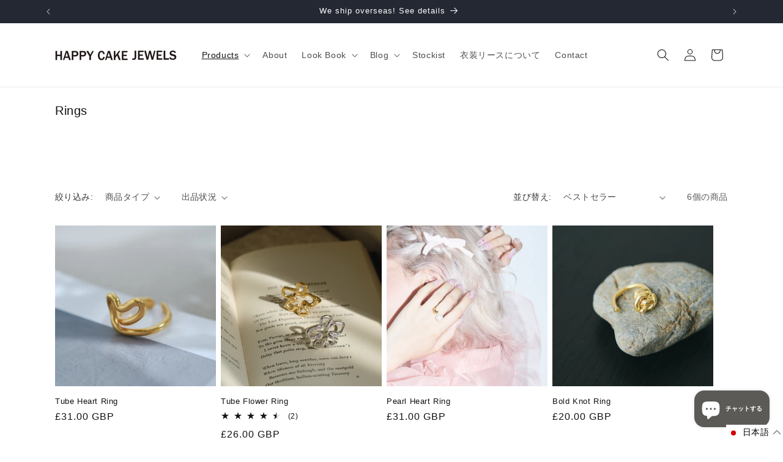

--- FILE ---
content_type: text/html; charset=utf-8
request_url: https://en.happycakejewels.com/collections/ring
body_size: 67946
content:
<!doctype html>
<html class="js" lang="ja">
  <head>
           
  <!-- Google Tag Manager -->
  <script>
    window.dataLayer = window.dataLayer || [];
</script>
<script>(function(w,d,s,l,i){w[l]=w[l]||[];w[l].push({'gtm.start':
new Date().getTime(),event:'gtm.js'});var f=d.getElementsByTagName(s)[0],
j=d.createElement(s),dl=l!='dataLayer'?'&l='+l:'';j.async=true;j.src=
'https://www.googletagmanager.com/gtm.js?id='+i+dl;f.parentNode.insertBefore(j,f);
})(window,document,'script','dataLayer','GTM-5HD46MW');</script>
<!-- End Google Tag Manager -->
    
    <meta charset="utf-8">
    <meta http-equiv="X-UA-Compatible" content="IE=edge">
    <meta name="viewport" content="width=device-width,initial-scale=1">
    <meta name="theme-color" content="">
    <link rel="canonical" href="https://en.happycakejewels.com/collections/ring"><title>
      Rings
 &ndash; HAPPY CAKE JEWELS</title>

    
      <meta name="description" content="HAPPY CAKE JEWELSの人気のハンドメイドリングのコレクション。公式サイトでゴールド、パールなど様々なデザインをご覧ください。">
    

    

<meta property="og:site_name" content="HAPPY CAKE JEWELS">
<meta property="og:url" content="https://en.happycakejewels.com/collections/ring">
<meta property="og:title" content="Rings">
<meta property="og:type" content="website">
<meta property="og:description" content="HAPPY CAKE JEWELSの人気のハンドメイドリングのコレクション。公式サイトでゴールド、パールなど様々なデザインをご覧ください。"><meta property="og:image" content="http://en.happycakejewels.com/cdn/shop/collections/r_forkGS1.jpg?v=1690248923">
  <meta property="og:image:secure_url" content="https://en.happycakejewels.com/cdn/shop/collections/r_forkGS1.jpg?v=1690248923">
  <meta property="og:image:width" content="2670">
  <meta property="og:image:height" content="2670"><meta name="twitter:site" content="@happycakejewels"><meta name="twitter:card" content="summary_large_image">
<meta name="twitter:title" content="Rings">
<meta name="twitter:description" content="HAPPY CAKE JEWELSの人気のハンドメイドリングのコレクション。公式サイトでゴールド、パールなど様々なデザインをご覧ください。">


    <script src="//en.happycakejewels.com/cdn/shop/t/25/assets/constants.js?v=132983761750457495441765678736" defer="defer"></script>
    <script src="//en.happycakejewels.com/cdn/shop/t/25/assets/pubsub.js?v=25310214064522200911765678737" defer="defer"></script>
    <script src="//en.happycakejewels.com/cdn/shop/t/25/assets/global.js?v=7301445359237545521765678736" defer="defer"></script>
    <script src="//en.happycakejewels.com/cdn/shop/t/25/assets/details-disclosure.js?v=13653116266235556501765678736" defer="defer"></script>
    <script src="//en.happycakejewels.com/cdn/shop/t/25/assets/details-modal.js?v=25581673532751508451765678736" defer="defer"></script>
    <script src="//en.happycakejewels.com/cdn/shop/t/25/assets/search-form.js?v=133129549252120666541765678737" defer="defer"></script><script src="//en.happycakejewels.com/cdn/shop/t/25/assets/animations.js?v=88693664871331136111765678736" defer="defer"></script><script>window.performance && window.performance.mark && window.performance.mark('shopify.content_for_header.start');</script><meta name="facebook-domain-verification" content="vw8clen4inapm3ip4zmd50fk99ah27">
<meta name="facebook-domain-verification" content="sob5a4ge890c03q9v69y8fmkdihmnu">
<meta name="google-site-verification" content="qCPrMx82fAlH9k8IYHkz3Y6vkhCZJ2F7Bur1hH3zEZQ">
<meta name="google-site-verification" content="LjNLCOw92yyW6YlOmP4SnFpHfMqzlILCB_EQdeuLM4Y">
<meta id="shopify-digital-wallet" name="shopify-digital-wallet" content="/54920151129/digital_wallets/dialog">
<meta name="shopify-checkout-api-token" content="40f4eae58b2604aaafcde466815bf4ac">
<meta id="in-context-paypal-metadata" data-shop-id="54920151129" data-venmo-supported="false" data-environment="production" data-locale="ja_JP" data-paypal-v4="true" data-currency="GBP">
<link rel="alternate" type="application/atom+xml" title="Feed" href="/collections/ring.atom" />
<link rel="alternate" hreflang="x-default" href="https://happycakejewels.com/collections/ring">
<link rel="alternate" hreflang="ja" href="https://happycakejewels.com/collections/ring">
<link rel="alternate" hreflang="ja-CN" href="https://happycakejewels.com/ja-cn/collections/ring">
<link rel="alternate" hreflang="en-CN" href="https://happycakejewels.com/en-cn/collections/ring">
<link rel="alternate" hreflang="ja-MO" href="https://happycakejewels.com/ja-mo/collections/ring">
<link rel="alternate" hreflang="en-MO" href="https://happycakejewels.com/en-mo/collections/ring">
<link rel="alternate" hreflang="ja-HK" href="https://ch.happycakejewels.com/collections/ring">
<link rel="alternate" hreflang="en-HK" href="https://ch.happycakejewels.com/en/collections/ring">
<link rel="alternate" hreflang="ja-TW" href="https://happycakejewels.com/ja-tw/collections/ring">
<link rel="alternate" hreflang="en-TW" href="https://happycakejewels.com/en-tw/collections/ring">
<link rel="alternate" hreflang="ja-AU" href="https://en.happycakejewels.com/collections/ring">
<link rel="alternate" hreflang="en-AU" href="https://en.happycakejewels.com/en/collections/ring">
<link rel="alternate" hreflang="ja-BA" href="https://en.happycakejewels.com/collections/ring">
<link rel="alternate" hreflang="en-BA" href="https://en.happycakejewels.com/en/collections/ring">
<link rel="alternate" hreflang="ja-GB" href="https://en.happycakejewels.com/collections/ring">
<link rel="alternate" hreflang="en-GB" href="https://en.happycakejewels.com/en/collections/ring">
<link rel="alternate" hreflang="ja-KR" href="https://en.happycakejewels.com/collections/ring">
<link rel="alternate" hreflang="en-KR" href="https://en.happycakejewels.com/en/collections/ring">
<link rel="alternate" hreflang="ja-NZ" href="https://en.happycakejewels.com/collections/ring">
<link rel="alternate" hreflang="en-NZ" href="https://en.happycakejewels.com/en/collections/ring">
<link rel="alternate" type="application/json+oembed" href="https://en.happycakejewels.com/collections/ring.oembed">
<script async="async" src="/checkouts/internal/preloads.js?locale=ja-GB"></script>
<link rel="preconnect" href="https://shop.app" crossorigin="anonymous">
<script async="async" src="https://shop.app/checkouts/internal/preloads.js?locale=ja-GB&shop_id=54920151129" crossorigin="anonymous"></script>
<script id="apple-pay-shop-capabilities" type="application/json">{"shopId":54920151129,"countryCode":"JP","currencyCode":"GBP","merchantCapabilities":["supports3DS"],"merchantId":"gid:\/\/shopify\/Shop\/54920151129","merchantName":"HAPPY CAKE JEWELS","requiredBillingContactFields":["postalAddress","email","phone"],"requiredShippingContactFields":["postalAddress","email","phone"],"shippingType":"shipping","supportedNetworks":["visa","masterCard","amex","jcb","discover"],"total":{"type":"pending","label":"HAPPY CAKE JEWELS","amount":"1.00"},"shopifyPaymentsEnabled":true,"supportsSubscriptions":true}</script>
<script id="shopify-features" type="application/json">{"accessToken":"40f4eae58b2604aaafcde466815bf4ac","betas":["rich-media-storefront-analytics"],"domain":"en.happycakejewels.com","predictiveSearch":false,"shopId":54920151129,"locale":"ja"}</script>
<script>var Shopify = Shopify || {};
Shopify.shop = "happy-cake-jewels.myshopify.com";
Shopify.locale = "ja";
Shopify.currency = {"active":"GBP","rate":"0.0048213462"};
Shopify.country = "GB";
Shopify.theme = {"name":"Dawn常時20251213","id":160094781529,"schema_name":"Dawn","schema_version":"15.4.1","theme_store_id":887,"role":"main"};
Shopify.theme.handle = "null";
Shopify.theme.style = {"id":null,"handle":null};
Shopify.cdnHost = "en.happycakejewels.com/cdn";
Shopify.routes = Shopify.routes || {};
Shopify.routes.root = "/";</script>
<script type="module">!function(o){(o.Shopify=o.Shopify||{}).modules=!0}(window);</script>
<script>!function(o){function n(){var o=[];function n(){o.push(Array.prototype.slice.apply(arguments))}return n.q=o,n}var t=o.Shopify=o.Shopify||{};t.loadFeatures=n(),t.autoloadFeatures=n()}(window);</script>
<script>
  window.ShopifyPay = window.ShopifyPay || {};
  window.ShopifyPay.apiHost = "shop.app\/pay";
  window.ShopifyPay.redirectState = null;
</script>
<script id="shop-js-analytics" type="application/json">{"pageType":"collection"}</script>
<script defer="defer" async type="module" src="//en.happycakejewels.com/cdn/shopifycloud/shop-js/modules/v2/client.init-shop-cart-sync_Cun6Ba8E.ja.esm.js"></script>
<script defer="defer" async type="module" src="//en.happycakejewels.com/cdn/shopifycloud/shop-js/modules/v2/chunk.common_DGWubyOB.esm.js"></script>
<script type="module">
  await import("//en.happycakejewels.com/cdn/shopifycloud/shop-js/modules/v2/client.init-shop-cart-sync_Cun6Ba8E.ja.esm.js");
await import("//en.happycakejewels.com/cdn/shopifycloud/shop-js/modules/v2/chunk.common_DGWubyOB.esm.js");

  window.Shopify.SignInWithShop?.initShopCartSync?.({"fedCMEnabled":true,"windoidEnabled":true});

</script>
<script>
  window.Shopify = window.Shopify || {};
  if (!window.Shopify.featureAssets) window.Shopify.featureAssets = {};
  window.Shopify.featureAssets['shop-js'] = {"shop-cart-sync":["modules/v2/client.shop-cart-sync_kpadWrR6.ja.esm.js","modules/v2/chunk.common_DGWubyOB.esm.js"],"init-fed-cm":["modules/v2/client.init-fed-cm_deEwcgdG.ja.esm.js","modules/v2/chunk.common_DGWubyOB.esm.js"],"shop-button":["modules/v2/client.shop-button_Bgl7Akkx.ja.esm.js","modules/v2/chunk.common_DGWubyOB.esm.js"],"shop-cash-offers":["modules/v2/client.shop-cash-offers_CGfJizyJ.ja.esm.js","modules/v2/chunk.common_DGWubyOB.esm.js","modules/v2/chunk.modal_Ba7vk6QP.esm.js"],"init-windoid":["modules/v2/client.init-windoid_DLaIoEuB.ja.esm.js","modules/v2/chunk.common_DGWubyOB.esm.js"],"shop-toast-manager":["modules/v2/client.shop-toast-manager_BZdAlEPY.ja.esm.js","modules/v2/chunk.common_DGWubyOB.esm.js"],"init-shop-email-lookup-coordinator":["modules/v2/client.init-shop-email-lookup-coordinator_BxGPdBrh.ja.esm.js","modules/v2/chunk.common_DGWubyOB.esm.js"],"init-shop-cart-sync":["modules/v2/client.init-shop-cart-sync_Cun6Ba8E.ja.esm.js","modules/v2/chunk.common_DGWubyOB.esm.js"],"avatar":["modules/v2/client.avatar_BTnouDA3.ja.esm.js"],"pay-button":["modules/v2/client.pay-button_iRJggQYg.ja.esm.js","modules/v2/chunk.common_DGWubyOB.esm.js"],"init-customer-accounts":["modules/v2/client.init-customer-accounts_BbQrQ-BF.ja.esm.js","modules/v2/client.shop-login-button_CXxZBmJa.ja.esm.js","modules/v2/chunk.common_DGWubyOB.esm.js","modules/v2/chunk.modal_Ba7vk6QP.esm.js"],"init-shop-for-new-customer-accounts":["modules/v2/client.init-shop-for-new-customer-accounts_48e-446J.ja.esm.js","modules/v2/client.shop-login-button_CXxZBmJa.ja.esm.js","modules/v2/chunk.common_DGWubyOB.esm.js","modules/v2/chunk.modal_Ba7vk6QP.esm.js"],"shop-login-button":["modules/v2/client.shop-login-button_CXxZBmJa.ja.esm.js","modules/v2/chunk.common_DGWubyOB.esm.js","modules/v2/chunk.modal_Ba7vk6QP.esm.js"],"init-customer-accounts-sign-up":["modules/v2/client.init-customer-accounts-sign-up_Bb65hYMR.ja.esm.js","modules/v2/client.shop-login-button_CXxZBmJa.ja.esm.js","modules/v2/chunk.common_DGWubyOB.esm.js","modules/v2/chunk.modal_Ba7vk6QP.esm.js"],"shop-follow-button":["modules/v2/client.shop-follow-button_BO2OQvUT.ja.esm.js","modules/v2/chunk.common_DGWubyOB.esm.js","modules/v2/chunk.modal_Ba7vk6QP.esm.js"],"checkout-modal":["modules/v2/client.checkout-modal__QRFVvMA.ja.esm.js","modules/v2/chunk.common_DGWubyOB.esm.js","modules/v2/chunk.modal_Ba7vk6QP.esm.js"],"lead-capture":["modules/v2/client.lead-capture_Be4qr8sG.ja.esm.js","modules/v2/chunk.common_DGWubyOB.esm.js","modules/v2/chunk.modal_Ba7vk6QP.esm.js"],"shop-login":["modules/v2/client.shop-login_BCaq99Td.ja.esm.js","modules/v2/chunk.common_DGWubyOB.esm.js","modules/v2/chunk.modal_Ba7vk6QP.esm.js"],"payment-terms":["modules/v2/client.payment-terms_C-1Cu6jg.ja.esm.js","modules/v2/chunk.common_DGWubyOB.esm.js","modules/v2/chunk.modal_Ba7vk6QP.esm.js"]};
</script>
<script>(function() {
  var isLoaded = false;
  function asyncLoad() {
    if (isLoaded) return;
    isLoaded = true;
    var urls = ["https:\/\/d3dk23u6du1tr9.cloudfront.net\/sf\/prod\/main.iife.js?shop=happy-cake-jewels.myshopify.com","https:\/\/reconvert-cdn.com\/assets\/js\/store_reconvert_node.js?v=2\u0026scid=NGI2MTg5YjU2N2Q4MzBkNzNmZGJkMWFmMDgyZmJmOTkuNDc2YmNlY2ZiYjRjZDlhMzBmNWI5NmVkYWJmOTk4NjU=\u0026shop=happy-cake-jewels.myshopify.com"];
    for (var i = 0; i < urls.length; i++) {
      var s = document.createElement('script');
      s.type = 'text/javascript';
      s.async = true;
      s.src = urls[i];
      var x = document.getElementsByTagName('script')[0];
      x.parentNode.insertBefore(s, x);
    }
  };
  if(window.attachEvent) {
    window.attachEvent('onload', asyncLoad);
  } else {
    window.addEventListener('load', asyncLoad, false);
  }
})();</script>
<script id="__st">var __st={"a":54920151129,"offset":32400,"reqid":"12b2fc14-80bb-4bbc-964a-634774f4356c-1768706768","pageurl":"en.happycakejewels.com\/collections\/ring","u":"dba353239c49","p":"collection","rtyp":"collection","rid":263376175193};</script>
<script>window.ShopifyPaypalV4VisibilityTracking = true;</script>
<script id="captcha-bootstrap">!function(){'use strict';const t='contact',e='account',n='new_comment',o=[[t,t],['blogs',n],['comments',n],[t,'customer']],c=[[e,'customer_login'],[e,'guest_login'],[e,'recover_customer_password'],[e,'create_customer']],r=t=>t.map((([t,e])=>`form[action*='/${t}']:not([data-nocaptcha='true']) input[name='form_type'][value='${e}']`)).join(','),a=t=>()=>t?[...document.querySelectorAll(t)].map((t=>t.form)):[];function s(){const t=[...o],e=r(t);return a(e)}const i='password',u='form_key',d=['recaptcha-v3-token','g-recaptcha-response','h-captcha-response',i],f=()=>{try{return window.sessionStorage}catch{return}},m='__shopify_v',_=t=>t.elements[u];function p(t,e,n=!1){try{const o=window.sessionStorage,c=JSON.parse(o.getItem(e)),{data:r}=function(t){const{data:e,action:n}=t;return t[m]||n?{data:e,action:n}:{data:t,action:n}}(c);for(const[e,n]of Object.entries(r))t.elements[e]&&(t.elements[e].value=n);n&&o.removeItem(e)}catch(o){console.error('form repopulation failed',{error:o})}}const l='form_type',E='cptcha';function T(t){t.dataset[E]=!0}const w=window,h=w.document,L='Shopify',v='ce_forms',y='captcha';let A=!1;((t,e)=>{const n=(g='f06e6c50-85a8-45c8-87d0-21a2b65856fe',I='https://cdn.shopify.com/shopifycloud/storefront-forms-hcaptcha/ce_storefront_forms_captcha_hcaptcha.v1.5.2.iife.js',D={infoText:'hCaptchaによる保護',privacyText:'プライバシー',termsText:'利用規約'},(t,e,n)=>{const o=w[L][v],c=o.bindForm;if(c)return c(t,g,e,D).then(n);var r;o.q.push([[t,g,e,D],n]),r=I,A||(h.body.append(Object.assign(h.createElement('script'),{id:'captcha-provider',async:!0,src:r})),A=!0)});var g,I,D;w[L]=w[L]||{},w[L][v]=w[L][v]||{},w[L][v].q=[],w[L][y]=w[L][y]||{},w[L][y].protect=function(t,e){n(t,void 0,e),T(t)},Object.freeze(w[L][y]),function(t,e,n,w,h,L){const[v,y,A,g]=function(t,e,n){const i=e?o:[],u=t?c:[],d=[...i,...u],f=r(d),m=r(i),_=r(d.filter((([t,e])=>n.includes(e))));return[a(f),a(m),a(_),s()]}(w,h,L),I=t=>{const e=t.target;return e instanceof HTMLFormElement?e:e&&e.form},D=t=>v().includes(t);t.addEventListener('submit',(t=>{const e=I(t);if(!e)return;const n=D(e)&&!e.dataset.hcaptchaBound&&!e.dataset.recaptchaBound,o=_(e),c=g().includes(e)&&(!o||!o.value);(n||c)&&t.preventDefault(),c&&!n&&(function(t){try{if(!f())return;!function(t){const e=f();if(!e)return;const n=_(t);if(!n)return;const o=n.value;o&&e.removeItem(o)}(t);const e=Array.from(Array(32),(()=>Math.random().toString(36)[2])).join('');!function(t,e){_(t)||t.append(Object.assign(document.createElement('input'),{type:'hidden',name:u})),t.elements[u].value=e}(t,e),function(t,e){const n=f();if(!n)return;const o=[...t.querySelectorAll(`input[type='${i}']`)].map((({name:t})=>t)),c=[...d,...o],r={};for(const[a,s]of new FormData(t).entries())c.includes(a)||(r[a]=s);n.setItem(e,JSON.stringify({[m]:1,action:t.action,data:r}))}(t,e)}catch(e){console.error('failed to persist form',e)}}(e),e.submit())}));const S=(t,e)=>{t&&!t.dataset[E]&&(n(t,e.some((e=>e===t))),T(t))};for(const o of['focusin','change'])t.addEventListener(o,(t=>{const e=I(t);D(e)&&S(e,y())}));const B=e.get('form_key'),M=e.get(l),P=B&&M;t.addEventListener('DOMContentLoaded',(()=>{const t=y();if(P)for(const e of t)e.elements[l].value===M&&p(e,B);[...new Set([...A(),...v().filter((t=>'true'===t.dataset.shopifyCaptcha))])].forEach((e=>S(e,t)))}))}(h,new URLSearchParams(w.location.search),n,t,e,['guest_login'])})(!0,!0)}();</script>
<script integrity="sha256-4kQ18oKyAcykRKYeNunJcIwy7WH5gtpwJnB7kiuLZ1E=" data-source-attribution="shopify.loadfeatures" defer="defer" src="//en.happycakejewels.com/cdn/shopifycloud/storefront/assets/storefront/load_feature-a0a9edcb.js" crossorigin="anonymous"></script>
<script crossorigin="anonymous" defer="defer" src="//en.happycakejewels.com/cdn/shopifycloud/storefront/assets/shopify_pay/storefront-65b4c6d7.js?v=20250812"></script>
<script data-source-attribution="shopify.dynamic_checkout.dynamic.init">var Shopify=Shopify||{};Shopify.PaymentButton=Shopify.PaymentButton||{isStorefrontPortableWallets:!0,init:function(){window.Shopify.PaymentButton.init=function(){};var t=document.createElement("script");t.src="https://en.happycakejewels.com/cdn/shopifycloud/portable-wallets/latest/portable-wallets.ja.js",t.type="module",document.head.appendChild(t)}};
</script>
<script data-source-attribution="shopify.dynamic_checkout.buyer_consent">
  function portableWalletsHideBuyerConsent(e){var t=document.getElementById("shopify-buyer-consent"),n=document.getElementById("shopify-subscription-policy-button");t&&n&&(t.classList.add("hidden"),t.setAttribute("aria-hidden","true"),n.removeEventListener("click",e))}function portableWalletsShowBuyerConsent(e){var t=document.getElementById("shopify-buyer-consent"),n=document.getElementById("shopify-subscription-policy-button");t&&n&&(t.classList.remove("hidden"),t.removeAttribute("aria-hidden"),n.addEventListener("click",e))}window.Shopify?.PaymentButton&&(window.Shopify.PaymentButton.hideBuyerConsent=portableWalletsHideBuyerConsent,window.Shopify.PaymentButton.showBuyerConsent=portableWalletsShowBuyerConsent);
</script>
<script data-source-attribution="shopify.dynamic_checkout.cart.bootstrap">document.addEventListener("DOMContentLoaded",(function(){function t(){return document.querySelector("shopify-accelerated-checkout-cart, shopify-accelerated-checkout")}if(t())Shopify.PaymentButton.init();else{new MutationObserver((function(e,n){t()&&(Shopify.PaymentButton.init(),n.disconnect())})).observe(document.body,{childList:!0,subtree:!0})}}));
</script>
<script id='scb4127' type='text/javascript' async='' src='https://en.happycakejewels.com/cdn/shopifycloud/privacy-banner/storefront-banner.js'></script><link id="shopify-accelerated-checkout-styles" rel="stylesheet" media="screen" href="https://en.happycakejewels.com/cdn/shopifycloud/portable-wallets/latest/accelerated-checkout-backwards-compat.css" crossorigin="anonymous">
<style id="shopify-accelerated-checkout-cart">
        #shopify-buyer-consent {
  margin-top: 1em;
  display: inline-block;
  width: 100%;
}

#shopify-buyer-consent.hidden {
  display: none;
}

#shopify-subscription-policy-button {
  background: none;
  border: none;
  padding: 0;
  text-decoration: underline;
  font-size: inherit;
  cursor: pointer;
}

#shopify-subscription-policy-button::before {
  box-shadow: none;
}

      </style>
<script id="sections-script" data-sections="header" defer="defer" src="//en.happycakejewels.com/cdn/shop/t/25/compiled_assets/scripts.js?2115"></script>
<script>window.performance && window.performance.mark && window.performance.mark('shopify.content_for_header.end');</script>


    <style data-shopify>
      
      
      
      
      

      
        :root,
        .color-background-1 {
          --color-background: 255,255,255;
        
          --gradient-background: #ffffff;
        

        

        --color-foreground: 18,18,18;
        --color-background-contrast: 191,191,191;
        --color-shadow: 18,18,18;
        --color-button: 18,18,18;
        --color-button-text: 255,255,255;
        --color-secondary-button: 255,255,255;
        --color-secondary-button-text: 18,18,18;
        --color-link: 18,18,18;
        --color-badge-foreground: 18,18,18;
        --color-badge-background: 255,255,255;
        --color-badge-border: 18,18,18;
        --payment-terms-background-color: rgb(255 255 255);
      }
      
        
        .color-background-2 {
          --color-background: 243,243,243;
        
          --gradient-background: #f3f3f3;
        

        

        --color-foreground: 18,18,18;
        --color-background-contrast: 179,179,179;
        --color-shadow: 18,18,18;
        --color-button: 18,18,18;
        --color-button-text: 243,243,243;
        --color-secondary-button: 243,243,243;
        --color-secondary-button-text: 18,18,18;
        --color-link: 18,18,18;
        --color-badge-foreground: 18,18,18;
        --color-badge-background: 243,243,243;
        --color-badge-border: 18,18,18;
        --payment-terms-background-color: rgb(243 243 243);
      }
      
        
        .color-inverse {
          --color-background: 36,40,51;
        
          --gradient-background: #242833;
        

        

        --color-foreground: 255,255,255;
        --color-background-contrast: 47,52,66;
        --color-shadow: 18,18,18;
        --color-button: 255,255,255;
        --color-button-text: 0,0,0;
        --color-secondary-button: 36,40,51;
        --color-secondary-button-text: 255,255,255;
        --color-link: 255,255,255;
        --color-badge-foreground: 255,255,255;
        --color-badge-background: 36,40,51;
        --color-badge-border: 255,255,255;
        --payment-terms-background-color: rgb(36 40 51);
      }
      
        
        .color-accent-1 {
          --color-background: 18,18,18;
        
          --gradient-background: #121212;
        

        

        --color-foreground: 255,255,255;
        --color-background-contrast: 146,146,146;
        --color-shadow: 18,18,18;
        --color-button: 255,255,255;
        --color-button-text: 18,18,18;
        --color-secondary-button: 18,18,18;
        --color-secondary-button-text: 255,255,255;
        --color-link: 255,255,255;
        --color-badge-foreground: 255,255,255;
        --color-badge-background: 18,18,18;
        --color-badge-border: 255,255,255;
        --payment-terms-background-color: rgb(18 18 18);
      }
      
        
        .color-accent-2 {
          --color-background: 236,127,200;
        
          --gradient-background: #ec7fc8;
        

        

        --color-foreground: 255,255,255;
        --color-background-contrast: 205,30,147;
        --color-shadow: 18,18,18;
        --color-button: 255,255,255;
        --color-button-text: 236,127,200;
        --color-secondary-button: 236,127,200;
        --color-secondary-button-text: 255,255,255;
        --color-link: 255,255,255;
        --color-badge-foreground: 255,255,255;
        --color-badge-background: 236,127,200;
        --color-badge-border: 255,255,255;
        --payment-terms-background-color: rgb(236 127 200);
      }
      

      body, .color-background-1, .color-background-2, .color-inverse, .color-accent-1, .color-accent-2 {
        color: rgba(var(--color-foreground), 0.75);
        background-color: rgb(var(--color-background));
      }

      :root {
        --font-body-family: "system_ui", -apple-system, 'Segoe UI', Roboto, 'Helvetica Neue', 'Noto Sans', 'Liberation Sans', Arial, sans-serif, 'Apple Color Emoji', 'Segoe UI Emoji', 'Segoe UI Symbol', 'Noto Color Emoji';
        --font-body-style: normal;
        --font-body-weight: 400;
        --font-body-weight-bold: 700;

        --font-heading-family: "system_ui", -apple-system, 'Segoe UI', Roboto, 'Helvetica Neue', 'Noto Sans', 'Liberation Sans', Arial, sans-serif, 'Apple Color Emoji', 'Segoe UI Emoji', 'Segoe UI Symbol', 'Noto Color Emoji';
        --font-heading-style: normal;
        --font-heading-weight: 400;

        --font-body-scale: 1.0;
        --font-heading-scale: 1.0;

        --media-padding: px;
        --media-border-opacity: 0.05;
        --media-border-width: 1px;
        --media-radius: 0px;
        --media-shadow-opacity: 0.0;
        --media-shadow-horizontal-offset: 0px;
        --media-shadow-vertical-offset: 4px;
        --media-shadow-blur-radius: 5px;
        --media-shadow-visible: 0;

        --page-width: 120rem;
        --page-width-margin: 0rem;

        --product-card-image-padding: 0.0rem;
        --product-card-corner-radius: 0.0rem;
        --product-card-text-alignment: left;
        --product-card-border-width: 0.0rem;
        --product-card-border-opacity: 0.1;
        --product-card-shadow-opacity: 0.0;
        --product-card-shadow-visible: 0;
        --product-card-shadow-horizontal-offset: 0.0rem;
        --product-card-shadow-vertical-offset: 0.4rem;
        --product-card-shadow-blur-radius: 0.5rem;

        --collection-card-image-padding: 0.0rem;
        --collection-card-corner-radius: 0.0rem;
        --collection-card-text-alignment: left;
        --collection-card-border-width: 0.0rem;
        --collection-card-border-opacity: 0.1;
        --collection-card-shadow-opacity: 0.0;
        --collection-card-shadow-visible: 0;
        --collection-card-shadow-horizontal-offset: 0.0rem;
        --collection-card-shadow-vertical-offset: 0.4rem;
        --collection-card-shadow-blur-radius: 0.5rem;

        --blog-card-image-padding: 0.0rem;
        --blog-card-corner-radius: 0.0rem;
        --blog-card-text-alignment: left;
        --blog-card-border-width: 0.0rem;
        --blog-card-border-opacity: 0.1;
        --blog-card-shadow-opacity: 0.0;
        --blog-card-shadow-visible: 0;
        --blog-card-shadow-horizontal-offset: 0.0rem;
        --blog-card-shadow-vertical-offset: 0.4rem;
        --blog-card-shadow-blur-radius: 0.5rem;

        --badge-corner-radius: 4.0rem;

        --popup-border-width: 1px;
        --popup-border-opacity: 0.1;
        --popup-corner-radius: 0px;
        --popup-shadow-opacity: 0.0;
        --popup-shadow-horizontal-offset: 0px;
        --popup-shadow-vertical-offset: 4px;
        --popup-shadow-blur-radius: 5px;

        --drawer-border-width: 1px;
        --drawer-border-opacity: 0.1;
        --drawer-shadow-opacity: 0.0;
        --drawer-shadow-horizontal-offset: 0px;
        --drawer-shadow-vertical-offset: 4px;
        --drawer-shadow-blur-radius: 5px;

        --spacing-sections-desktop: 0px;
        --spacing-sections-mobile: 0px;

        --grid-desktop-vertical-spacing: 8px;
        --grid-desktop-horizontal-spacing: 8px;
        --grid-mobile-vertical-spacing: 4px;
        --grid-mobile-horizontal-spacing: 4px;

        --text-boxes-border-opacity: 0.1;
        --text-boxes-border-width: 0px;
        --text-boxes-radius: 0px;
        --text-boxes-shadow-opacity: 0.0;
        --text-boxes-shadow-visible: 0;
        --text-boxes-shadow-horizontal-offset: 0px;
        --text-boxes-shadow-vertical-offset: 4px;
        --text-boxes-shadow-blur-radius: 5px;

        --buttons-radius: 0px;
        --buttons-radius-outset: 0px;
        --buttons-border-width: 1px;
        --buttons-border-opacity: 1.0;
        --buttons-shadow-opacity: 0.0;
        --buttons-shadow-visible: 0;
        --buttons-shadow-horizontal-offset: 0px;
        --buttons-shadow-vertical-offset: 4px;
        --buttons-shadow-blur-radius: 5px;
        --buttons-border-offset: 0px;

        --inputs-radius: 0px;
        --inputs-border-width: 1px;
        --inputs-border-opacity: 0.55;
        --inputs-shadow-opacity: 0.0;
        --inputs-shadow-horizontal-offset: 0px;
        --inputs-margin-offset: 0px;
        --inputs-shadow-vertical-offset: 4px;
        --inputs-shadow-blur-radius: 5px;
        --inputs-radius-outset: 0px;

        --variant-pills-radius: 40px;
        --variant-pills-border-width: 1px;
        --variant-pills-border-opacity: 0.55;
        --variant-pills-shadow-opacity: 0.0;
        --variant-pills-shadow-horizontal-offset: 0px;
        --variant-pills-shadow-vertical-offset: 4px;
        --variant-pills-shadow-blur-radius: 5px;
      }

      *,
      *::before,
      *::after {
        box-sizing: inherit;
      }

      html {
        box-sizing: border-box;
        font-size: calc(var(--font-body-scale) * 62.5%);
        height: 100%;
      }

      body {
        display: grid;
        grid-template-rows: auto auto 1fr auto;
        grid-template-columns: 100%;
        min-height: 100%;
        margin: 0;
        font-size: 1.5rem;
        letter-spacing: 0.06rem;
        line-height: calc(1 + 0.8 / var(--font-body-scale));
        font-family: var(--font-body-family);
        font-style: var(--font-body-style);
        font-weight: var(--font-body-weight);
      }

      @media screen and (min-width: 750px) {
        body {
          font-size: 1.6rem;
        }
      }
    </style>

    <link href="//en.happycakejewels.com/cdn/shop/t/25/assets/base.css?v=69168320847092351371765678746" rel="stylesheet" type="text/css" media="all" />
    <link rel="stylesheet" href="//en.happycakejewels.com/cdn/shop/t/25/assets/component-cart-items.css?v=13033300910818915211765678736" media="print" onload="this.media='all'"><link href="//en.happycakejewels.com/cdn/shop/t/25/assets/component-localization-form.css?v=170315343355214948141765678736" rel="stylesheet" type="text/css" media="all" />
      <script src="//en.happycakejewels.com/cdn/shop/t/25/assets/localization-form.js?v=144176611646395275351765678737" defer="defer"></script><link
        rel="stylesheet"
        href="//en.happycakejewels.com/cdn/shop/t/25/assets/component-predictive-search.css?v=118923337488134913561765678736"
        media="print"
        onload="this.media='all'"
      ><script>
      if (Shopify.designMode) {
        document.documentElement.classList.add('shopify-design-mode');
      }
    </script>
<script type="text/javascript">
    (function(c,l,a,r,i,t,y){
        c[a]=c[a]||function(){(c[a].q=c[a].q||[]).push(arguments)};
        t=l.createElement(r);t.async=1;t.src="https://www.clarity.ms/tag/"+i;
        y=l.getElementsByTagName(r)[0];y.parentNode.insertBefore(t,y);
    })(window, document, "clarity", "script", "aw7hqkuif8");
</script>

    
  <!-- BEGIN app block: shopify://apps//blocks/pre-order-app/290ed845-6a31-49a7-a244-443963fc8b13 --><!-- BEGIN app snippet: settings-json -->
<script id='ruffruff-pre-order-settings-json' type='application/json'>{"cacheDateTime": "1768706768","domain": "happycakejewels.com","shopId": "54920151129","preOrderBadgeCondition": "none","preOrderBadgeTitle": "","hideCopyright": true,"backInStockEnabled": false,"backInStockCustomizeEnabled": false,"backInStockButtonName": "再入荷通知を受け取る","backInStockProductMessage": "登録すると、この商品の再入荷のお知らせを受け取ることができます。","backInStockModalTitle": "再入荷通知を受け取る","backInStockModalDescription": "登録すると、この商品の再入荷のお知らせを受け取ることができます。","backInStockModalThanksMessage": "再入荷通知の登録が完了しました。","backInStockExcludedCollections": [],"backInStockExcludedProducts": [],"customizeEnabled": true,"cartCheckoutValidation": "none","cartValidationEnabled": false,"checkoutValidationEnabled": false,"productValidationEnabled": false,"outOfConditionValidationEnabled": true,"outOfConditionValidationMessage": "カート内に現在注文できない商品が含まれています。","productMessagePropertyName": "","cartButtonBackgroundColor": "#FFFFFF","cartButtonTextColor": "#121212","cartButtonIfNotMetBackgroundColor": "#575454","cartButtonIfNotMetTextColor": "#FFFFFF","backInStockButtonBackgroundColor": "#FFFFFF","backInStockButtonTextColor": "#121212","cartValidationMessage": "カート内に同時に注文できない商品が含まれています。","checkoutValidationMessage": "カート内に同時に注文できない商品が含まれています。","productValidationMessage": "カート内に同時に注文できない商品が含まれています。","purchaseQuantityLimitMessage": ""}</script>
<!-- END app snippet --><!-- BEGIN app snippet: customer-json --><script id='ruffruff-pre-order-customer-json' type='application/json'>{"cacheDateTime": "1768706768","hasAccount": false,"tags": []}</script>
<!-- END app snippet --><script src="https://cdn.shopify.com/extensions/019b5888-8287-78ea-808c-bc21099b72c0/version-175/assets/ruffruff-pre-order.js" type="text/javascript" defer="defer"></script><link href="//cdn.shopify.com/extensions/019b5888-8287-78ea-808c-bc21099b72c0/version-175/assets/ruffruff-pre-order.css" rel="stylesheet" type="text/css" media="all" />
<!-- END app block --><!-- BEGIN app block: shopify://apps/judge-me-reviews/blocks/judgeme_core/61ccd3b1-a9f2-4160-9fe9-4fec8413e5d8 --><!-- Start of Judge.me Core -->






<link rel="dns-prefetch" href="https://cdnwidget.judge.me">
<link rel="dns-prefetch" href="https://cdn.judge.me">
<link rel="dns-prefetch" href="https://cdn1.judge.me">
<link rel="dns-prefetch" href="https://api.judge.me">

<script data-cfasync='false' class='jdgm-settings-script'>window.jdgmSettings={"pagination":5,"disable_web_reviews":false,"badge_no_review_text":"レビューなし","badge_n_reviews_text":"{{ n }}件のレビュー","badge_star_color":"#000000","hide_badge_preview_if_no_reviews":true,"badge_hide_text":false,"enforce_center_preview_badge":false,"widget_title":"カスタマーレビュー","widget_open_form_text":"レビューを書く","widget_close_form_text":"レビューをキャンセル","widget_refresh_page_text":"ページを更新","widget_summary_text":"{{ number_of_reviews }}件のレビューに基づく","widget_no_review_text":"はじめてのレビューを書く✍️","widget_name_field_text":"表示名","widget_verified_name_field_text":"認証された名前（公開）","widget_name_placeholder_text":"表示名","widget_required_field_error_text":"このフィールドは必須です。","widget_email_field_text":"メールアドレス","widget_verified_email_field_text":"認証されたメール（非公開、編集不可）","widget_email_placeholder_text":"あなたのメールアドレス（非公開）","widget_email_field_error_text":"有効なメールアドレスを入力してください。","widget_rating_field_text":"評価","widget_review_title_field_text":"レビュータイトル","widget_review_title_placeholder_text":"レビューにタイトルをつける","widget_review_body_field_text":"レビュー内容","widget_review_body_placeholder_text":"ここに書き始めてください...","widget_pictures_field_text":"写真/動画（任意）","widget_submit_review_text":"レビューを送信","widget_submit_verified_review_text":"認証済みレビューを送信","widget_submit_success_msg_with_auto_publish":"ありがとうございます！数分後にページを更新して、あなたのレビューを確認してください。\u003ca href='https://judge.me/login' target='_blank' rel='nofollow noopener'\u003eJudge.me\u003c/a\u003eにログインすることで、レビューの削除や編集ができます。","widget_submit_success_msg_no_auto_publish":"ありがとうございます！あなたのレビューはショップ管理者の承認を得た後に公開されます。\u003ca href='https://judge.me/login' target='_blank' rel='nofollow noopener'\u003eJudge.me\u003c/a\u003eにログインすることで、レビューの削除や編集ができます。","widget_show_default_reviews_out_of_total_text":"{{ n_reviews }}件のレビューのうち{{ n_reviews_shown }}件を表示しています。","widget_show_all_link_text":"すべて表示","widget_show_less_link_text":"表示を減らす","widget_author_said_text":"{{ reviewer_name }}の言葉：","widget_days_text":"{{ n }}日前","widget_weeks_text":"{{ n }}週間前","widget_months_text":"{{ n }}ヶ月前","widget_years_text":"{{ n }}年前","widget_yesterday_text":"昨日","widget_today_text":"今日","widget_replied_text":"\u003e\u003e {{ shop_name }}の返信：","widget_read_more_text":"続きを読む","widget_reviewer_name_as_initial":"","widget_rating_filter_color":"#000000","widget_rating_filter_see_all_text":"すべてのレビューを見る","widget_sorting_most_recent_text":"最新順","widget_sorting_highest_rating_text":"最高評価順","widget_sorting_lowest_rating_text":"最低評価順","widget_sorting_with_pictures_text":"写真付きのみ","widget_sorting_most_helpful_text":"最も役立つ順","widget_open_question_form_text":"質問する","widget_reviews_subtab_text":"レビュー","widget_questions_subtab_text":"質問","widget_question_label_text":"質問","widget_answer_label_text":"回答","widget_question_placeholder_text":"ここに質問を書いてください","widget_submit_question_text":"質問を送信","widget_question_submit_success_text":"ご質問ありがとうございます！回答があり次第ご連絡いたします。","widget_star_color":"#000000","verified_badge_text":"認証済み","verified_badge_bg_color":"","verified_badge_text_color":"","verified_badge_placement":"left-of-reviewer-name","widget_review_max_height":"","widget_hide_border":false,"widget_social_share":false,"widget_thumb":false,"widget_review_location_show":false,"widget_location_format":"country_iso_code","all_reviews_include_out_of_store_products":true,"all_reviews_out_of_store_text":"（ストア外）","all_reviews_pagination":100,"all_reviews_product_name_prefix_text":"について","enable_review_pictures":true,"enable_question_anwser":false,"widget_theme":"","review_date_format":"mm/dd/yyyy","default_sort_method":"most-recent","widget_product_reviews_subtab_text":"製品レビュー","widget_shop_reviews_subtab_text":"ショップレビュー","widget_other_products_reviews_text":"他の製品のレビュー","widget_store_reviews_subtab_text":"ショップレビュー","widget_no_store_reviews_text":"この店舗はまだレビューを受け取っていません","widget_web_restriction_product_reviews_text":"この製品に対するレビューはまだありません","widget_no_items_text":"アイテムが見つかりません","widget_show_more_text":"もっと見る","widget_write_a_store_review_text":"ストアレビューを書く","widget_other_languages_heading":"他の言語のレビュー","widget_translate_review_text":"レビューを{{ language }}に翻訳","widget_translating_review_text":"翻訳中...","widget_show_original_translation_text":"原文を表示 ({{ language }})","widget_translate_review_failed_text":"レビューを翻訳できませんでした。","widget_translate_review_retry_text":"再試行","widget_translate_review_try_again_later_text":"後でもう一度お試しください","show_product_url_for_grouped_product":false,"widget_sorting_pictures_first_text":"写真を最初に","show_pictures_on_all_rev_page_mobile":false,"show_pictures_on_all_rev_page_desktop":false,"floating_tab_hide_mobile_install_preference":false,"floating_tab_button_name":"★ レビュー","floating_tab_title":"お客様の声","floating_tab_button_color":"","floating_tab_button_background_color":"","floating_tab_url":"","floating_tab_url_enabled":false,"floating_tab_tab_style":"text","all_reviews_text_badge_text":"お客様は当店を{{ shop.metafields.judgeme.all_reviews_count }}件のレビューに基づいて{{ shop.metafields.judgeme.all_reviews_rating | round: 1 }}/5と評価しています。","all_reviews_text_badge_text_branded_style":"{{ shop.metafields.judgeme.all_reviews_count }}件のレビューに基づいて5つ星中{{ shop.metafields.judgeme.all_reviews_rating | round: 1 }}つ星","is_all_reviews_text_badge_a_link":false,"show_stars_for_all_reviews_text_badge":false,"all_reviews_text_badge_url":"","all_reviews_text_style":"text","all_reviews_text_color_style":"judgeme_brand_color","all_reviews_text_color":"#108474","all_reviews_text_show_jm_brand":true,"featured_carousel_show_header":true,"featured_carousel_title":"Customer's Voice","testimonials_carousel_title":"お客様の声","videos_carousel_title":"お客様の声","cards_carousel_title":"お客様の声","featured_carousel_count_text":"{{ n }}件のレビューから","featured_carousel_add_link_to_all_reviews_page":false,"featured_carousel_url":"","featured_carousel_show_images":true,"featured_carousel_autoslide_interval":5,"featured_carousel_arrows_on_the_sides":false,"featured_carousel_height":250,"featured_carousel_width":80,"featured_carousel_image_size":0,"featured_carousel_image_height":250,"featured_carousel_arrow_color":"#eeeeee","verified_count_badge_style":"vintage","verified_count_badge_orientation":"horizontal","verified_count_badge_color_style":"judgeme_brand_color","verified_count_badge_color":"#108474","is_verified_count_badge_a_link":false,"verified_count_badge_url":"","verified_count_badge_show_jm_brand":true,"widget_rating_preset_default":5,"widget_first_sub_tab":"product-reviews","widget_show_histogram":true,"widget_histogram_use_custom_color":true,"widget_pagination_use_custom_color":false,"widget_star_use_custom_color":true,"widget_verified_badge_use_custom_color":false,"widget_write_review_use_custom_color":false,"picture_reminder_submit_button":"Upload Pictures","enable_review_videos":false,"mute_video_by_default":false,"widget_sorting_videos_first_text":"動画を最初に","widget_review_pending_text":"保留中","featured_carousel_items_for_large_screen":3,"social_share_options_order":"Facebook,Twitter","remove_microdata_snippet":true,"disable_json_ld":false,"enable_json_ld_products":false,"preview_badge_show_question_text":false,"preview_badge_no_question_text":"質問なし","preview_badge_n_question_text":"{{ number_of_questions }}件の質問","qa_badge_show_icon":false,"qa_badge_position":"same-row","remove_judgeme_branding":false,"widget_add_search_bar":false,"widget_search_bar_placeholder":"検索","widget_sorting_verified_only_text":"認証済みのみ","featured_carousel_theme":"default","featured_carousel_show_rating":true,"featured_carousel_show_title":true,"featured_carousel_show_body":true,"featured_carousel_show_date":false,"featured_carousel_show_reviewer":true,"featured_carousel_show_product":false,"featured_carousel_header_background_color":"#108474","featured_carousel_header_text_color":"#ffffff","featured_carousel_name_product_separator":"reviewed","featured_carousel_full_star_background":"#108474","featured_carousel_empty_star_background":"#dadada","featured_carousel_vertical_theme_background":"#f9fafb","featured_carousel_verified_badge_enable":false,"featured_carousel_verified_badge_color":"#108474","featured_carousel_border_style":"round","featured_carousel_review_line_length_limit":3,"featured_carousel_more_reviews_button_text":"さらにレビューを読む","featured_carousel_view_product_button_text":"製品を見る","all_reviews_page_load_reviews_on":"scroll","all_reviews_page_load_more_text":"さらにレビューを読み込む","disable_fb_tab_reviews":false,"enable_ajax_cdn_cache":false,"widget_advanced_speed_features":5,"widget_public_name_text":"のように公開表示","default_reviewer_name":"John Smith","default_reviewer_name_has_non_latin":true,"widget_reviewer_anonymous":"匿名","medals_widget_title":"Judge.me レビューメダル","medals_widget_background_color":"#f9fafb","medals_widget_position":"footer_all_pages","medals_widget_border_color":"#f9fafb","medals_widget_verified_text_position":"left","medals_widget_use_monochromatic_version":false,"medals_widget_elements_color":"#108474","show_reviewer_avatar":true,"widget_invalid_yt_video_url_error_text":"YouTubeビデオURLではありません","widget_max_length_field_error_text":"{0}文字以内で入力してください。","widget_show_country_flag":false,"widget_show_collected_via_shop_app":true,"widget_verified_by_shop_badge_style":"light","widget_verified_by_shop_text":"ショップによって認証","widget_show_photo_gallery":false,"widget_load_with_code_splitting":true,"widget_ugc_install_preference":false,"widget_ugc_title":"私たちが作り、あなたが共有","widget_ugc_subtitle":"タグ付けすると、あなたの写真が私たちのページで特集されます","widget_ugc_arrows_color":"#ffffff","widget_ugc_primary_button_text":"今すぐ購入","widget_ugc_primary_button_background_color":"#108474","widget_ugc_primary_button_text_color":"#ffffff","widget_ugc_primary_button_border_width":"0","widget_ugc_primary_button_border_style":"none","widget_ugc_primary_button_border_color":"#108474","widget_ugc_primary_button_border_radius":"25","widget_ugc_secondary_button_text":"さらに読み込む","widget_ugc_secondary_button_background_color":"#ffffff","widget_ugc_secondary_button_text_color":"#108474","widget_ugc_secondary_button_border_width":"2","widget_ugc_secondary_button_border_style":"solid","widget_ugc_secondary_button_border_color":"#108474","widget_ugc_secondary_button_border_radius":"25","widget_ugc_reviews_button_text":"レビューを見る","widget_ugc_reviews_button_background_color":"#ffffff","widget_ugc_reviews_button_text_color":"#108474","widget_ugc_reviews_button_border_width":"2","widget_ugc_reviews_button_border_style":"solid","widget_ugc_reviews_button_border_color":"#108474","widget_ugc_reviews_button_border_radius":"25","widget_ugc_reviews_button_link_to":"judgeme-reviews-page","widget_ugc_show_post_date":true,"widget_ugc_max_width":"800","widget_rating_metafield_value_type":true,"widget_primary_color":"#000000","widget_enable_secondary_color":false,"widget_secondary_color":"#edf5f5","widget_summary_average_rating_text":"5つ星中{{ average_rating }}つ星","widget_media_grid_title":"お客様の写真と動画","widget_media_grid_see_more_text":"もっと見る","widget_round_style":false,"widget_show_product_medals":true,"widget_verified_by_judgeme_text":"Judge.meによって認証","widget_show_store_medals":true,"widget_verified_by_judgeme_text_in_store_medals":"Judge.meによって認証","widget_media_field_exceed_quantity_message":"申し訳ありませんが、1つのレビューにつき{{ max_media }}つまでしか受け付けられません。","widget_media_field_exceed_limit_message":"{{ file_name }}が大きすぎます。{{ size_limit }}MB未満の{{ media_type }}を選択してください。","widget_review_submitted_text":"レビューが送信されました！","widget_question_submitted_text":"質問が送信されました！","widget_close_form_text_question":"キャンセル","widget_write_your_answer_here_text":"ここに回答を書いてください","widget_enabled_branded_link":true,"widget_show_collected_by_judgeme":true,"widget_reviewer_name_color":"","widget_write_review_text_color":"","widget_write_review_bg_color":"","widget_collected_by_judgeme_text":"Judge.meによって収集","widget_pagination_type":"standard","widget_load_more_text":"さらに読み込む","widget_load_more_color":"#108474","widget_full_review_text":"完全なレビュー","widget_read_more_reviews_text":"さらにレビューを読む","widget_read_questions_text":"質問を読む","widget_questions_and_answers_text":"質問と回答","widget_verified_by_text":"認証元","widget_verified_text":"認証済み","widget_number_of_reviews_text":"{{ number_of_reviews }}件のレビュー","widget_back_button_text":"戻る","widget_next_button_text":"次へ","widget_custom_forms_filter_button":"フィルター","custom_forms_style":"horizontal","widget_show_review_information":false,"how_reviews_are_collected":"レビューの収集方法は？","widget_show_review_keywords":false,"widget_gdpr_statement":"あなたのデータの使用方法：あなたが残したレビューについてのみ、必要な場合にのみご連絡いたします。レビューを送信することで、Judge.meの\u003ca href='https://judge.me/terms' target='_blank' rel='nofollow noopener'\u003e利用規約\u003c/a\u003e、\u003ca href='https://judge.me/privacy' target='_blank' rel='nofollow noopener'\u003eプライバシーポリシー\u003c/a\u003e、\u003ca href='https://judge.me/content-policy' target='_blank' rel='nofollow noopener'\u003eコンテンツポリシー\u003c/a\u003eに同意したことになります。","widget_multilingual_sorting_enabled":false,"widget_translate_review_content_enabled":false,"widget_translate_review_content_method":"manual","popup_widget_review_selection":"automatically_with_pictures","popup_widget_round_border_style":true,"popup_widget_show_title":true,"popup_widget_show_body":true,"popup_widget_show_reviewer":false,"popup_widget_show_product":true,"popup_widget_show_pictures":true,"popup_widget_use_review_picture":true,"popup_widget_show_on_home_page":true,"popup_widget_show_on_product_page":true,"popup_widget_show_on_collection_page":true,"popup_widget_show_on_cart_page":true,"popup_widget_position":"bottom_left","popup_widget_first_review_delay":5,"popup_widget_duration":5,"popup_widget_interval":5,"popup_widget_review_count":5,"popup_widget_hide_on_mobile":true,"review_snippet_widget_round_border_style":true,"review_snippet_widget_card_color":"#FFFFFF","review_snippet_widget_slider_arrows_background_color":"#FFFFFF","review_snippet_widget_slider_arrows_color":"#000000","review_snippet_widget_star_color":"#108474","show_product_variant":false,"all_reviews_product_variant_label_text":"バリエーション: ","widget_show_verified_branding":false,"widget_ai_summary_title":"お客様の声","widget_ai_summary_disclaimer":"最近のカスタマーレビューに基づくAI搭載レビュー要約","widget_show_ai_summary":false,"widget_show_ai_summary_bg":false,"widget_show_review_title_input":true,"redirect_reviewers_invited_via_email":"review_widget","request_store_review_after_product_review":false,"request_review_other_products_in_order":false,"review_form_color_scheme":"default","review_form_corner_style":"square","review_form_star_color":{},"review_form_text_color":"#333333","review_form_background_color":"#ffffff","review_form_field_background_color":"#fafafa","review_form_button_color":{},"review_form_button_text_color":"#ffffff","review_form_modal_overlay_color":"#000000","review_content_screen_title_text":"この製品をどのように評価しますか？","review_content_introduction_text":"あなたの体験について少し共有していただけると嬉しいです。","store_review_form_title_text":"このストアをどのように評価しますか？","store_review_form_introduction_text":"あなたの体験について少し共有していただけると嬉しいです。","show_review_guidance_text":true,"one_star_review_guidance_text":"悪い","five_star_review_guidance_text":"素晴らしい","customer_information_screen_title_text":"あなたについて","customer_information_introduction_text":"あなたについてもっと教えてください。","custom_questions_screen_title_text":"あなたの体験について詳しく","custom_questions_introduction_text":"あなたの体験についてより詳しく理解するための質問がいくつかあります。","review_submitted_screen_title_text":"レビューありがとうございます！","review_submitted_screen_thank_you_text":"現在処理中です。まもなくストアに表示されます。","review_submitted_screen_email_verification_text":"今送信したリンクをクリックしてメールアドレスを確認してください。これにより、レビューの信頼性を保つことができます。","review_submitted_request_store_review_text":"私たちとのお買い物体験を共有していただけませんか？","review_submitted_review_other_products_text":"これらの商品をレビューしていただけませんか？","store_review_screen_title_text":"あなたの購入体験を共有しますか？","store_review_introduction_text":"あなたのフィードバックを重視し、改善に活用します。あなたの思いや提案を共有してください。","reviewer_media_screen_title_picture_text":"写真を共有","reviewer_media_introduction_picture_text":"レビューを裏付ける写真をアップロードしてください。","reviewer_media_screen_title_video_text":"ビデオを共有","reviewer_media_introduction_video_text":"レビューを裏付けるビデオをアップロードしてください。","reviewer_media_screen_title_picture_or_video_text":"写真またはビデオを共有","reviewer_media_introduction_picture_or_video_text":"レビューを裏付ける写真またはビデオをアップロードしてください。","reviewer_media_youtube_url_text":"ここにYoutubeのURLを貼り付けてください","advanced_settings_next_step_button_text":"次へ","advanced_settings_close_review_button_text":"閉じる","modal_write_review_flow":false,"write_review_flow_required_text":"必須","write_review_flow_privacy_message_text":"個人情報を厳守します。","write_review_flow_anonymous_text":"匿名レビュー","write_review_flow_visibility_text":"これは他のお客様には表示されません。","write_review_flow_multiple_selection_help_text":"お好きなだけ選択してください","write_review_flow_single_selection_help_text":"一つのオプションを選択してください","write_review_flow_required_field_error_text":"この項目は必須です","write_review_flow_invalid_email_error_text":"有効なメールアドレスを入力してください","write_review_flow_max_length_error_text":"最大{{ max_length }}文字。","write_review_flow_media_upload_text":"\u003cb\u003eクリックしてアップロード\u003c/b\u003eまたはドラッグ\u0026ドロップ","write_review_flow_gdpr_statement":"必要な場合にのみ、あなたのレビューについてご連絡いたします。レビューを送信することで、当社の\u003ca href='https://judge.me/terms' target='_blank' rel='nofollow noopener'\u003e利用規約\u003c/a\u003eおよび\u003ca href='https://judge.me/privacy' target='_blank' rel='nofollow noopener'\u003eプライバシーポリシー\u003c/a\u003eに同意したものとみなされます。","rating_only_reviews_enabled":false,"show_negative_reviews_help_screen":false,"new_review_flow_help_screen_rating_threshold":3,"negative_review_resolution_screen_title_text":"もっと教えてください","negative_review_resolution_text":"お客様の体験は私たちにとって重要です。ご購入に問題がございましたら、私たちがサポートいたします。お気軽にお問い合わせください。状況を改善する機会をいただければ幸いです。","negative_review_resolution_button_text":"お問い合わせ","negative_review_resolution_proceed_with_review_text":"レビューを残す","negative_review_resolution_subject":"{{ shop_name }}での購入に関する問題。{{ order_name }}","preview_badge_collection_page_install_status":false,"widget_review_custom_css":"","preview_badge_custom_css":"","preview_badge_stars_count":"5-stars","featured_carousel_custom_css":"","floating_tab_custom_css":"","all_reviews_widget_custom_css":"","medals_widget_custom_css":"","verified_badge_custom_css":"","all_reviews_text_custom_css":"","transparency_badges_collected_via_store_invite":false,"transparency_badges_from_another_provider":false,"transparency_badges_collected_from_store_visitor":false,"transparency_badges_collected_by_verified_review_provider":false,"transparency_badges_earned_reward":false,"transparency_badges_collected_via_store_invite_text":"ストア招待によるレビュー収集","transparency_badges_from_another_provider_text":"他のプロバイダーからのレビュー収集","transparency_badges_collected_from_store_visitor_text":"ストア訪問者からのレビュー収集","transparency_badges_written_in_google_text":"Googleで書かれたレビュー","transparency_badges_written_in_etsy_text":"Etsyで書かれたレビュー","transparency_badges_written_in_shop_app_text":"Shop Appで書かれたレビュー","transparency_badges_earned_reward_text":"将来の購入に対する報酬を獲得したレビュー","product_review_widget_per_page":10,"widget_store_review_label_text":"ストアレビュー","checkout_comment_extension_title_on_product_page":"Customer Comments","checkout_comment_extension_num_latest_comment_show":5,"checkout_comment_extension_format":"name_and_timestamp","checkout_comment_customer_name":"last_initial","checkout_comment_comment_notification":true,"preview_badge_collection_page_install_preference":true,"preview_badge_home_page_install_preference":false,"preview_badge_product_page_install_preference":true,"review_widget_install_preference":"","review_carousel_install_preference":false,"floating_reviews_tab_install_preference":"none","verified_reviews_count_badge_install_preference":false,"all_reviews_text_install_preference":false,"review_widget_best_location":true,"judgeme_medals_install_preference":false,"review_widget_revamp_enabled":false,"review_widget_qna_enabled":false,"review_widget_header_theme":"minimal","review_widget_widget_title_enabled":true,"review_widget_header_text_size":"medium","review_widget_header_text_weight":"regular","review_widget_average_rating_style":"compact","review_widget_bar_chart_enabled":true,"review_widget_bar_chart_type":"numbers","review_widget_bar_chart_style":"standard","review_widget_expanded_media_gallery_enabled":false,"review_widget_reviews_section_theme":"standard","review_widget_image_style":"thumbnails","review_widget_review_image_ratio":"square","review_widget_stars_size":"medium","review_widget_verified_badge":"standard_text","review_widget_review_title_text_size":"medium","review_widget_review_text_size":"medium","review_widget_review_text_length":"medium","review_widget_number_of_columns_desktop":3,"review_widget_carousel_transition_speed":5,"review_widget_custom_questions_answers_display":"always","review_widget_button_text_color":"#FFFFFF","review_widget_text_color":"#000000","review_widget_lighter_text_color":"#7B7B7B","review_widget_corner_styling":"soft","review_widget_review_word_singular":"レビュー","review_widget_review_word_plural":"レビュー","review_widget_voting_label":"役立つ？","review_widget_shop_reply_label":"{{ shop_name }}からの返信：","review_widget_filters_title":"フィルター","qna_widget_question_word_singular":"質問","qna_widget_question_word_plural":"質問","qna_widget_answer_reply_label":"{{ answerer_name }}からの返信：","qna_content_screen_title_text":"この商品について質問","qna_widget_question_required_field_error_text":"質問を入力してください。","qna_widget_flow_gdpr_statement":"必要な場合にのみ、あなたの質問についてご連絡いたします。質問を送信することで、当社の\u003ca href='https://judge.me/terms' target='_blank' rel='nofollow noopener'\u003e利用規約\u003c/a\u003eおよび\u003ca href='https://judge.me/privacy' target='_blank' rel='nofollow noopener'\u003eプライバシーポリシー\u003c/a\u003eに同意したものとみなされます。","qna_widget_question_submitted_text":"質問ありがとうございます！","qna_widget_close_form_text_question":"閉じる","qna_widget_question_submit_success_text":"あなたの質問に回答が届いたら、あなたにメールでお知らせします。","all_reviews_widget_v2025_enabled":false,"all_reviews_widget_v2025_header_theme":"default","all_reviews_widget_v2025_widget_title_enabled":true,"all_reviews_widget_v2025_header_text_size":"medium","all_reviews_widget_v2025_header_text_weight":"regular","all_reviews_widget_v2025_average_rating_style":"compact","all_reviews_widget_v2025_bar_chart_enabled":true,"all_reviews_widget_v2025_bar_chart_type":"numbers","all_reviews_widget_v2025_bar_chart_style":"standard","all_reviews_widget_v2025_expanded_media_gallery_enabled":false,"all_reviews_widget_v2025_show_store_medals":true,"all_reviews_widget_v2025_show_photo_gallery":true,"all_reviews_widget_v2025_show_review_keywords":false,"all_reviews_widget_v2025_show_ai_summary":false,"all_reviews_widget_v2025_show_ai_summary_bg":false,"all_reviews_widget_v2025_add_search_bar":false,"all_reviews_widget_v2025_default_sort_method":"most-recent","all_reviews_widget_v2025_reviews_per_page":10,"all_reviews_widget_v2025_reviews_section_theme":"default","all_reviews_widget_v2025_image_style":"thumbnails","all_reviews_widget_v2025_review_image_ratio":"square","all_reviews_widget_v2025_stars_size":"medium","all_reviews_widget_v2025_verified_badge":"bold_badge","all_reviews_widget_v2025_review_title_text_size":"medium","all_reviews_widget_v2025_review_text_size":"medium","all_reviews_widget_v2025_review_text_length":"medium","all_reviews_widget_v2025_number_of_columns_desktop":3,"all_reviews_widget_v2025_carousel_transition_speed":5,"all_reviews_widget_v2025_custom_questions_answers_display":"always","all_reviews_widget_v2025_show_product_variant":false,"all_reviews_widget_v2025_show_reviewer_avatar":true,"all_reviews_widget_v2025_reviewer_name_as_initial":"","all_reviews_widget_v2025_review_location_show":false,"all_reviews_widget_v2025_location_format":"","all_reviews_widget_v2025_show_country_flag":false,"all_reviews_widget_v2025_verified_by_shop_badge_style":"light","all_reviews_widget_v2025_social_share":false,"all_reviews_widget_v2025_social_share_options_order":"Facebook,Twitter,LinkedIn,Pinterest","all_reviews_widget_v2025_pagination_type":"standard","all_reviews_widget_v2025_button_text_color":"#FFFFFF","all_reviews_widget_v2025_text_color":"#000000","all_reviews_widget_v2025_lighter_text_color":"#7B7B7B","all_reviews_widget_v2025_corner_styling":"soft","all_reviews_widget_v2025_title":"カスタマーレビュー","all_reviews_widget_v2025_ai_summary_title":"お客様がこのストアについて言っていること","all_reviews_widget_v2025_no_review_text":"最初のレビューを書きましょう","platform":"shopify","branding_url":"https://app.judge.me/reviews/stores/happycakejewels.com","branding_text":"Powered by Judge.me","locale":"en","reply_name":"HAPPY CAKE JEWELS","widget_version":"3.0","footer":true,"autopublish":true,"review_dates":true,"enable_custom_form":false,"shop_use_review_site":true,"shop_locale":"ja","enable_multi_locales_translations":true,"show_review_title_input":true,"review_verification_email_status":"always","can_be_branded":true,"reply_name_text":"HAPPY CAKE JEWELS"};</script> <style class='jdgm-settings-style'>﻿.jdgm-xx{left:0}:root{--jdgm-primary-color: #000;--jdgm-secondary-color: rgba(0,0,0,0.1);--jdgm-star-color: #000;--jdgm-write-review-text-color: white;--jdgm-write-review-bg-color: #000000;--jdgm-paginate-color: #000;--jdgm-border-radius: 0;--jdgm-reviewer-name-color: #000000}.jdgm-histogram__bar-content{background-color:#000000}.jdgm-rev[data-verified-buyer=true] .jdgm-rev__icon.jdgm-rev__icon:after,.jdgm-rev__buyer-badge.jdgm-rev__buyer-badge{color:white;background-color:#000}.jdgm-review-widget--small .jdgm-gallery.jdgm-gallery .jdgm-gallery__thumbnail-link:nth-child(8) .jdgm-gallery__thumbnail-wrapper.jdgm-gallery__thumbnail-wrapper:before{content:"もっと見る"}@media only screen and (min-width: 768px){.jdgm-gallery.jdgm-gallery .jdgm-gallery__thumbnail-link:nth-child(8) .jdgm-gallery__thumbnail-wrapper.jdgm-gallery__thumbnail-wrapper:before{content:"もっと見る"}}.jdgm-preview-badge .jdgm-star.jdgm-star{color:#000000}.jdgm-prev-badge[data-average-rating='0.00']{display:none !important}.jdgm-author-all-initials{display:none !important}.jdgm-author-last-initial{display:none !important}.jdgm-rev-widg__title{visibility:hidden}.jdgm-rev-widg__summary-text{visibility:hidden}.jdgm-prev-badge__text{visibility:hidden}.jdgm-rev__prod-link-prefix:before{content:'について'}.jdgm-rev__variant-label:before{content:'バリエーション: '}.jdgm-rev__out-of-store-text:before{content:'（ストア外）'}@media only screen and (min-width: 768px){.jdgm-rev__pics .jdgm-rev_all-rev-page-picture-separator,.jdgm-rev__pics .jdgm-rev__product-picture{display:none}}@media only screen and (max-width: 768px){.jdgm-rev__pics .jdgm-rev_all-rev-page-picture-separator,.jdgm-rev__pics .jdgm-rev__product-picture{display:none}}.jdgm-preview-badge[data-template="index"]{display:none !important}.jdgm-verified-count-badget[data-from-snippet="true"]{display:none !important}.jdgm-carousel-wrapper[data-from-snippet="true"]{display:none !important}.jdgm-all-reviews-text[data-from-snippet="true"]{display:none !important}.jdgm-medals-section[data-from-snippet="true"]{display:none !important}.jdgm-ugc-media-wrapper[data-from-snippet="true"]{display:none !important}.jdgm-rev__transparency-badge[data-badge-type="review_collected_via_store_invitation"]{display:none !important}.jdgm-rev__transparency-badge[data-badge-type="review_collected_from_another_provider"]{display:none !important}.jdgm-rev__transparency-badge[data-badge-type="review_collected_from_store_visitor"]{display:none !important}.jdgm-rev__transparency-badge[data-badge-type="review_written_in_etsy"]{display:none !important}.jdgm-rev__transparency-badge[data-badge-type="review_written_in_google_business"]{display:none !important}.jdgm-rev__transparency-badge[data-badge-type="review_written_in_shop_app"]{display:none !important}.jdgm-rev__transparency-badge[data-badge-type="review_earned_for_future_purchase"]{display:none !important}.jdgm-review-snippet-widget .jdgm-rev-snippet-widget__cards-container .jdgm-rev-snippet-card{border-radius:8px;background:#fff}.jdgm-review-snippet-widget .jdgm-rev-snippet-widget__cards-container .jdgm-rev-snippet-card__rev-rating .jdgm-star{color:#108474}.jdgm-review-snippet-widget .jdgm-rev-snippet-widget__prev-btn,.jdgm-review-snippet-widget .jdgm-rev-snippet-widget__next-btn{border-radius:50%;background:#fff}.jdgm-review-snippet-widget .jdgm-rev-snippet-widget__prev-btn>svg,.jdgm-review-snippet-widget .jdgm-rev-snippet-widget__next-btn>svg{fill:#000}.jdgm-full-rev-modal.rev-snippet-widget .jm-mfp-container .jm-mfp-content,.jdgm-full-rev-modal.rev-snippet-widget .jm-mfp-container .jdgm-full-rev__icon,.jdgm-full-rev-modal.rev-snippet-widget .jm-mfp-container .jdgm-full-rev__pic-img,.jdgm-full-rev-modal.rev-snippet-widget .jm-mfp-container .jdgm-full-rev__reply{border-radius:8px}.jdgm-full-rev-modal.rev-snippet-widget .jm-mfp-container .jdgm-full-rev[data-verified-buyer="true"] .jdgm-full-rev__icon::after{border-radius:8px}.jdgm-full-rev-modal.rev-snippet-widget .jm-mfp-container .jdgm-full-rev .jdgm-rev__buyer-badge{border-radius:calc( 8px / 2 )}.jdgm-full-rev-modal.rev-snippet-widget .jm-mfp-container .jdgm-full-rev .jdgm-full-rev__replier::before{content:'HAPPY CAKE JEWELS'}.jdgm-full-rev-modal.rev-snippet-widget .jm-mfp-container .jdgm-full-rev .jdgm-full-rev__product-button{border-radius:calc( 8px * 6 )}
</style> <style class='jdgm-settings-style'></style>

  
  
  
  <style class='jdgm-miracle-styles'>
  @-webkit-keyframes jdgm-spin{0%{-webkit-transform:rotate(0deg);-ms-transform:rotate(0deg);transform:rotate(0deg)}100%{-webkit-transform:rotate(359deg);-ms-transform:rotate(359deg);transform:rotate(359deg)}}@keyframes jdgm-spin{0%{-webkit-transform:rotate(0deg);-ms-transform:rotate(0deg);transform:rotate(0deg)}100%{-webkit-transform:rotate(359deg);-ms-transform:rotate(359deg);transform:rotate(359deg)}}@font-face{font-family:'JudgemeStar';src:url("[data-uri]") format("woff");font-weight:normal;font-style:normal}.jdgm-star{font-family:'JudgemeStar';display:inline !important;text-decoration:none !important;padding:0 4px 0 0 !important;margin:0 !important;font-weight:bold;opacity:1;-webkit-font-smoothing:antialiased;-moz-osx-font-smoothing:grayscale}.jdgm-star:hover{opacity:1}.jdgm-star:last-of-type{padding:0 !important}.jdgm-star.jdgm--on:before{content:"\e000"}.jdgm-star.jdgm--off:before{content:"\e001"}.jdgm-star.jdgm--half:before{content:"\e002"}.jdgm-widget *{margin:0;line-height:1.4;-webkit-box-sizing:border-box;-moz-box-sizing:border-box;box-sizing:border-box;-webkit-overflow-scrolling:touch}.jdgm-hidden{display:none !important;visibility:hidden !important}.jdgm-temp-hidden{display:none}.jdgm-spinner{width:40px;height:40px;margin:auto;border-radius:50%;border-top:2px solid #eee;border-right:2px solid #eee;border-bottom:2px solid #eee;border-left:2px solid #ccc;-webkit-animation:jdgm-spin 0.8s infinite linear;animation:jdgm-spin 0.8s infinite linear}.jdgm-prev-badge{display:block !important}

</style>


  
  
   


<script data-cfasync='false' class='jdgm-script'>
!function(e){window.jdgm=window.jdgm||{},jdgm.CDN_HOST="https://cdnwidget.judge.me/",jdgm.CDN_HOST_ALT="https://cdn2.judge.me/cdn/widget_frontend/",jdgm.API_HOST="https://api.judge.me/",jdgm.CDN_BASE_URL="https://cdn.shopify.com/extensions/019bc7fe-07a5-7fc5-85e3-4a4175980733/judgeme-extensions-296/assets/",
jdgm.docReady=function(d){(e.attachEvent?"complete"===e.readyState:"loading"!==e.readyState)?
setTimeout(d,0):e.addEventListener("DOMContentLoaded",d)},jdgm.loadCSS=function(d,t,o,a){
!o&&jdgm.loadCSS.requestedUrls.indexOf(d)>=0||(jdgm.loadCSS.requestedUrls.push(d),
(a=e.createElement("link")).rel="stylesheet",a.class="jdgm-stylesheet",a.media="nope!",
a.href=d,a.onload=function(){this.media="all",t&&setTimeout(t)},e.body.appendChild(a))},
jdgm.loadCSS.requestedUrls=[],jdgm.loadJS=function(e,d){var t=new XMLHttpRequest;
t.onreadystatechange=function(){4===t.readyState&&(Function(t.response)(),d&&d(t.response))},
t.open("GET",e),t.onerror=function(){if(e.indexOf(jdgm.CDN_HOST)===0&&jdgm.CDN_HOST_ALT!==jdgm.CDN_HOST){var f=e.replace(jdgm.CDN_HOST,jdgm.CDN_HOST_ALT);jdgm.loadJS(f,d)}},t.send()},jdgm.docReady((function(){(window.jdgmLoadCSS||e.querySelectorAll(
".jdgm-widget, .jdgm-all-reviews-page").length>0)&&(jdgmSettings.widget_load_with_code_splitting?
parseFloat(jdgmSettings.widget_version)>=3?jdgm.loadCSS(jdgm.CDN_HOST+"widget_v3/base.css"):
jdgm.loadCSS(jdgm.CDN_HOST+"widget/base.css"):jdgm.loadCSS(jdgm.CDN_HOST+"shopify_v2.css"),
jdgm.loadJS(jdgm.CDN_HOST+"loa"+"der.js"))}))}(document);
</script>
<noscript><link rel="stylesheet" type="text/css" media="all" href="https://cdnwidget.judge.me/shopify_v2.css"></noscript>

<!-- BEGIN app snippet: theme_fix_tags --><script>
  (function() {
    var jdgmThemeFixes = null;
    if (!jdgmThemeFixes) return;
    var thisThemeFix = jdgmThemeFixes[Shopify.theme.id];
    if (!thisThemeFix) return;

    if (thisThemeFix.html) {
      document.addEventListener("DOMContentLoaded", function() {
        var htmlDiv = document.createElement('div');
        htmlDiv.classList.add('jdgm-theme-fix-html');
        htmlDiv.innerHTML = thisThemeFix.html;
        document.body.append(htmlDiv);
      });
    };

    if (thisThemeFix.css) {
      var styleTag = document.createElement('style');
      styleTag.classList.add('jdgm-theme-fix-style');
      styleTag.innerHTML = thisThemeFix.css;
      document.head.append(styleTag);
    };

    if (thisThemeFix.js) {
      var scriptTag = document.createElement('script');
      scriptTag.classList.add('jdgm-theme-fix-script');
      scriptTag.innerHTML = thisThemeFix.js;
      document.head.append(scriptTag);
    };
  })();
</script>
<!-- END app snippet -->
<!-- End of Judge.me Core -->



<!-- END app block --><!-- BEGIN app block: shopify://apps/langify/blocks/langify/b50c2edb-8c63-4e36-9e7c-a7fdd62ddb8f --><!-- BEGIN app snippet: ly-switcher-factory -->




<style>
  .ly-switcher-wrapper.ly-hide, .ly-recommendation.ly-hide, .ly-recommendation .ly-submit-btn {
    display: none !important;
  }

  #ly-switcher-factory-template {
    display: none;
  }


  
</style>


<template id="ly-switcher-factory-template">
<div data-breakpoint="" class="ly-switcher-wrapper ly-breakpoint-1 fixed bottom_right ly-hide" style="font-size: 14px; margin: 0px 0px; "><div data-dropup="false" onclick="langify.switcher.toggleSwitcherOpen(this)" class="ly-languages-switcher ly-custom-dropdown-switcher ly-bright-theme" style=" margin: 0px 0px;">
          <span role="button" tabindex="0" aria-label="Selected language: 日本語" aria-expanded="false" aria-controls="languagesSwitcherList-1" class="ly-custom-dropdown-current" style="background: #ffffff; color: #000000;  "><i class="ly-icon ly-flag-icon ly-flag-icon-ja ja "></i><span class="ly-custom-dropdown-current-inner ly-custom-dropdown-current-inner-text">日本語
</span>
<div aria-hidden="true" class="ly-arrow ly-arrow-black stroke" style="vertical-align: middle; width: 14.0px; height: 14.0px;">
        <svg xmlns="http://www.w3.org/2000/svg" viewBox="0 0 14.0 14.0" height="14.0px" width="14.0px" style="position: absolute;">
          <path d="M1 4.5 L7.0 10.5 L13.0 4.5" fill="transparent" stroke="#000000" stroke-width="1px"/>
        </svg>
      </div>
          </span>
          <ul id="languagesSwitcherList-1" role="list" class="ly-custom-dropdown-list ly-is-open ly-bright-theme" style="background: #ffffff; color: #000000; "><li key="ja" style="color: #000000;  margin: 0px 0px;" tabindex="-1">
                  <a class="ly-custom-dropdown-list-element ly-languages-switcher-link ly-bright-theme"
                    href="#"
                      data-language-code="ja" 
                    
                    data-ly-locked="true" rel="nofollow"><i class="ly-icon ly-flag-icon ly-flag-icon-ja"></i><span class="ly-custom-dropdown-list-element-right">日本語</span></a>
                </li><li key="en" style="color: #000000;  margin: 0px 0px;" tabindex="-1">
                  <a class="ly-custom-dropdown-list-element ly-languages-switcher-link ly-bright-theme"
                    href="#"
                      data-language-code="en" 
                    
                    data-ly-locked="true" rel="nofollow"><i class="ly-icon ly-flag-icon ly-flag-icon-en"></i><span class="ly-custom-dropdown-list-element-right">英語</span></a>
                </li></ul>
        </div></div>
</template><link rel="preload stylesheet" href="https://cdn.shopify.com/extensions/019a5e5e-a484-720d-b1ab-d37a963e7bba/extension-langify-79/assets/langify-flags.css" as="style" media="print" onload="this.media='all'; this.onload=null;"><!-- END app snippet -->

<script>
  var langify = window.langify || {};
  var customContents = {};
  var customContents_image = {};
  var langifySettingsOverwrites = {};
  var defaultSettings = {
    debug: false,               // BOOL : Enable/disable console logs
    observe: true,              // BOOL : Enable/disable the entire mutation observer (off switch)
    observeLinks: false,
    observeImages: true,
    observeCustomContents: true,
    maxMutations: 5,
    timeout: 100,               // INT : Milliseconds to wait after a mutation, before the next mutation event will be allowed for the element
    linksBlacklist: [],
    usePlaceholderMatching: false
  };

  if(langify.settings) { 
    langifySettingsOverwrites = Object.assign({}, langify.settings);
    langify.settings = Object.assign(defaultSettings, langify.settings); 
  } else { 
    langify.settings = defaultSettings; 
  }

  langify.settings.theme = null;
  langify.settings.switcher = null;
  if(langify.settings.switcher === null) {
    langify.settings.switcher = {};
  }
  langify.settings.switcher.customIcons = null;

  langify.locale = langify.locale || {
    country_code: "GB",
    language_code: "ja",
    currency_code: null,
    primary: true,
    iso_code: "ja",
    root_url: "\/",
    language_id: "ly184642",
    shop_url: "https:\/\/happycakejewels.com",
    domain_feature_enabled: null,
    languages: [{
        iso_code: "ja",
        root_url: "\/",
        domain: null,
      },{
        iso_code: "en",
        root_url: "\/en",
        domain: null,
      },]
  };

  langify.localization = {
    available_countries: ["イギリス","オーストラリア","ニュージーランド","ボスニア・ヘルツェゴビナ","中国","中華人民共和国マカオ特別行政区","中華人民共和国香港特別行政区","台湾","日本","韓国"],
    available_languages: [{"shop_locale":{"locale":"ja","enabled":true,"primary":true,"published":true}},{"shop_locale":{"locale":"en","enabled":true,"primary":false,"published":true}}],
    country: "イギリス",
    language: {"shop_locale":{"locale":"ja","enabled":true,"primary":true,"published":true}},
    market: {
      handle: "international",
      id: 32899161,
      metafields: {"error":"json not allowed for this object"},
    }
  };

  // Disable link correction ALWAYS on languages with mapped domains
  
  if(langify.locale.root_url == '/') {
    langify.settings.observeLinks = false;
  }


  function extractImageObject(val) {
  if (!val || val === '') return false;

  // Handle src-sets (e.g., "image_600x600.jpg 1x, image_1200x1200.jpg 2x")
  if (val.search(/([0-9]+w?h?x?,)/gi) > -1) {
    val = val.split(/([0-9]+w?h?x?,)/gi)[0];
  }

  const hostBegin = val.indexOf('//') !== -1 ? val.indexOf('//') : 0;
  const hostEnd = val.lastIndexOf('/') + 1;
  const host = val.substring(hostBegin, hostEnd);
  let afterHost = val.substring(hostEnd);

  // Remove query/hash fragments
  afterHost = afterHost.split('#')[0].split('?')[0];

  // Extract name before any Shopify modifiers or file extension
  // e.g., "photo_600x600_crop_center@2x.jpg" → "photo"
  const name = afterHost.replace(
    /(_[0-9]+x[0-9]*|_{width}x|_{size})?(_crop_(top|center|bottom|left|right))?(@[0-9]*x)?(\.progressive)?(\.(png\.jpg|jpe?g|png|gif|webp))?$/i,
    ''
  );

  // Extract file extension (if any)
  let type = '';
  const match = afterHost.match(/\.(png\.jpg|jpe?g|png|gif|webp)$/i);
  if (match) {
    type = match[1].replace('png.jpg', 'jpg'); // fix weird double-extension cases
  }

  // Clean file name with extension or suffixes normalized
  const file = afterHost.replace(
    /(_[0-9]+x[0-9]*|_{width}x|_{size})?(_crop_(top|center|bottom|left|right))?(@[0-9]*x)?(\.progressive)?(\.(png\.jpg|jpe?g|png|gif|webp))?$/i,
    type ? '.' + type : ''
  );

  return { host, name, type, file };
}



  /* Custom Contents Section*/
  var customContents = {};

  // Images Section
  

  

  

  

  

  

  

  

  

  

  

  

  

  

  

  

  

  

  

  

  

  

  

  

  

  

  

  

  

  

  

  

  

  

  

  

  

  

  

  

  

  

  

  

  

  

  

  

  

  

  

  

  

  

  

  

  

  

  

  

  

  

  

  

  

  

  

  

  

  

  

  

  

  

  

  

  

  

  

  

  

  

  

  

  

  

  

  

  

  

  

  

  

  

  

  

  

  

  

  

  

  

  

  

  

  

  

  

  

  

  

  

  

  

  

  

  

  

  

  

  

  

  

  

  

  

  

  

  

  

  

  

  

  

  

  

  

  

  

  

  

  

  

  

  

  

  

  

  

  

  

  

  

  

  

  

  

  

  

  

  

  

  

  

  

  

  

  

  

  

  

  

  

  

  

  

  

  

  

  

  

  

  

  

  

  

  

  

  

  

  

  

  

  

  

  

  

  

  

  

  

  

  

  

  

  

  

  

  

  

  

  

  

  

  

  

  

  

  

</script><link rel="preload stylesheet" href="https://cdn.shopify.com/extensions/019a5e5e-a484-720d-b1ab-d37a963e7bba/extension-langify-79/assets/langify-lib.css" as="style" media="print" onload="this.media='all'; this.onload=null;"><!-- END app block --><script src="https://cdn.shopify.com/extensions/019bc7fe-07a5-7fc5-85e3-4a4175980733/judgeme-extensions-296/assets/loader.js" type="text/javascript" defer="defer"></script>
<script src="https://cdn.shopify.com/extensions/019b979b-238a-7e17-847d-ec6cb3db4951/preorderfrontend-174/assets/globo.preorder.min.js" type="text/javascript" defer="defer"></script>
<script src="https://cdn.shopify.com/extensions/019a5e5e-a484-720d-b1ab-d37a963e7bba/extension-langify-79/assets/langify-lib.js" type="text/javascript" defer="defer"></script>
<script src="https://cdn.shopify.com/extensions/7bc9bb47-adfa-4267-963e-cadee5096caf/inbox-1252/assets/inbox-chat-loader.js" type="text/javascript" defer="defer"></script>
<link href="https://monorail-edge.shopifysvc.com" rel="dns-prefetch">
<script>(function(){if ("sendBeacon" in navigator && "performance" in window) {try {var session_token_from_headers = performance.getEntriesByType('navigation')[0].serverTiming.find(x => x.name == '_s').description;} catch {var session_token_from_headers = undefined;}var session_cookie_matches = document.cookie.match(/_shopify_s=([^;]*)/);var session_token_from_cookie = session_cookie_matches && session_cookie_matches.length === 2 ? session_cookie_matches[1] : "";var session_token = session_token_from_headers || session_token_from_cookie || "";function handle_abandonment_event(e) {var entries = performance.getEntries().filter(function(entry) {return /monorail-edge.shopifysvc.com/.test(entry.name);});if (!window.abandonment_tracked && entries.length === 0) {window.abandonment_tracked = true;var currentMs = Date.now();var navigation_start = performance.timing.navigationStart;var payload = {shop_id: 54920151129,url: window.location.href,navigation_start,duration: currentMs - navigation_start,session_token,page_type: "collection"};window.navigator.sendBeacon("https://monorail-edge.shopifysvc.com/v1/produce", JSON.stringify({schema_id: "online_store_buyer_site_abandonment/1.1",payload: payload,metadata: {event_created_at_ms: currentMs,event_sent_at_ms: currentMs}}));}}window.addEventListener('pagehide', handle_abandonment_event);}}());</script>
<script id="web-pixels-manager-setup">(function e(e,d,r,n,o){if(void 0===o&&(o={}),!Boolean(null===(a=null===(i=window.Shopify)||void 0===i?void 0:i.analytics)||void 0===a?void 0:a.replayQueue)){var i,a;window.Shopify=window.Shopify||{};var t=window.Shopify;t.analytics=t.analytics||{};var s=t.analytics;s.replayQueue=[],s.publish=function(e,d,r){return s.replayQueue.push([e,d,r]),!0};try{self.performance.mark("wpm:start")}catch(e){}var l=function(){var e={modern:/Edge?\/(1{2}[4-9]|1[2-9]\d|[2-9]\d{2}|\d{4,})\.\d+(\.\d+|)|Firefox\/(1{2}[4-9]|1[2-9]\d|[2-9]\d{2}|\d{4,})\.\d+(\.\d+|)|Chrom(ium|e)\/(9{2}|\d{3,})\.\d+(\.\d+|)|(Maci|X1{2}).+ Version\/(15\.\d+|(1[6-9]|[2-9]\d|\d{3,})\.\d+)([,.]\d+|)( \(\w+\)|)( Mobile\/\w+|) Safari\/|Chrome.+OPR\/(9{2}|\d{3,})\.\d+\.\d+|(CPU[ +]OS|iPhone[ +]OS|CPU[ +]iPhone|CPU IPhone OS|CPU iPad OS)[ +]+(15[._]\d+|(1[6-9]|[2-9]\d|\d{3,})[._]\d+)([._]\d+|)|Android:?[ /-](13[3-9]|1[4-9]\d|[2-9]\d{2}|\d{4,})(\.\d+|)(\.\d+|)|Android.+Firefox\/(13[5-9]|1[4-9]\d|[2-9]\d{2}|\d{4,})\.\d+(\.\d+|)|Android.+Chrom(ium|e)\/(13[3-9]|1[4-9]\d|[2-9]\d{2}|\d{4,})\.\d+(\.\d+|)|SamsungBrowser\/([2-9]\d|\d{3,})\.\d+/,legacy:/Edge?\/(1[6-9]|[2-9]\d|\d{3,})\.\d+(\.\d+|)|Firefox\/(5[4-9]|[6-9]\d|\d{3,})\.\d+(\.\d+|)|Chrom(ium|e)\/(5[1-9]|[6-9]\d|\d{3,})\.\d+(\.\d+|)([\d.]+$|.*Safari\/(?![\d.]+ Edge\/[\d.]+$))|(Maci|X1{2}).+ Version\/(10\.\d+|(1[1-9]|[2-9]\d|\d{3,})\.\d+)([,.]\d+|)( \(\w+\)|)( Mobile\/\w+|) Safari\/|Chrome.+OPR\/(3[89]|[4-9]\d|\d{3,})\.\d+\.\d+|(CPU[ +]OS|iPhone[ +]OS|CPU[ +]iPhone|CPU IPhone OS|CPU iPad OS)[ +]+(10[._]\d+|(1[1-9]|[2-9]\d|\d{3,})[._]\d+)([._]\d+|)|Android:?[ /-](13[3-9]|1[4-9]\d|[2-9]\d{2}|\d{4,})(\.\d+|)(\.\d+|)|Mobile Safari.+OPR\/([89]\d|\d{3,})\.\d+\.\d+|Android.+Firefox\/(13[5-9]|1[4-9]\d|[2-9]\d{2}|\d{4,})\.\d+(\.\d+|)|Android.+Chrom(ium|e)\/(13[3-9]|1[4-9]\d|[2-9]\d{2}|\d{4,})\.\d+(\.\d+|)|Android.+(UC? ?Browser|UCWEB|U3)[ /]?(15\.([5-9]|\d{2,})|(1[6-9]|[2-9]\d|\d{3,})\.\d+)\.\d+|SamsungBrowser\/(5\.\d+|([6-9]|\d{2,})\.\d+)|Android.+MQ{2}Browser\/(14(\.(9|\d{2,})|)|(1[5-9]|[2-9]\d|\d{3,})(\.\d+|))(\.\d+|)|K[Aa][Ii]OS\/(3\.\d+|([4-9]|\d{2,})\.\d+)(\.\d+|)/},d=e.modern,r=e.legacy,n=navigator.userAgent;return n.match(d)?"modern":n.match(r)?"legacy":"unknown"}(),u="modern"===l?"modern":"legacy",c=(null!=n?n:{modern:"",legacy:""})[u],f=function(e){return[e.baseUrl,"/wpm","/b",e.hashVersion,"modern"===e.buildTarget?"m":"l",".js"].join("")}({baseUrl:d,hashVersion:r,buildTarget:u}),m=function(e){var d=e.version,r=e.bundleTarget,n=e.surface,o=e.pageUrl,i=e.monorailEndpoint;return{emit:function(e){var a=e.status,t=e.errorMsg,s=(new Date).getTime(),l=JSON.stringify({metadata:{event_sent_at_ms:s},events:[{schema_id:"web_pixels_manager_load/3.1",payload:{version:d,bundle_target:r,page_url:o,status:a,surface:n,error_msg:t},metadata:{event_created_at_ms:s}}]});if(!i)return console&&console.warn&&console.warn("[Web Pixels Manager] No Monorail endpoint provided, skipping logging."),!1;try{return self.navigator.sendBeacon.bind(self.navigator)(i,l)}catch(e){}var u=new XMLHttpRequest;try{return u.open("POST",i,!0),u.setRequestHeader("Content-Type","text/plain"),u.send(l),!0}catch(e){return console&&console.warn&&console.warn("[Web Pixels Manager] Got an unhandled error while logging to Monorail."),!1}}}}({version:r,bundleTarget:l,surface:e.surface,pageUrl:self.location.href,monorailEndpoint:e.monorailEndpoint});try{o.browserTarget=l,function(e){var d=e.src,r=e.async,n=void 0===r||r,o=e.onload,i=e.onerror,a=e.sri,t=e.scriptDataAttributes,s=void 0===t?{}:t,l=document.createElement("script"),u=document.querySelector("head"),c=document.querySelector("body");if(l.async=n,l.src=d,a&&(l.integrity=a,l.crossOrigin="anonymous"),s)for(var f in s)if(Object.prototype.hasOwnProperty.call(s,f))try{l.dataset[f]=s[f]}catch(e){}if(o&&l.addEventListener("load",o),i&&l.addEventListener("error",i),u)u.appendChild(l);else{if(!c)throw new Error("Did not find a head or body element to append the script");c.appendChild(l)}}({src:f,async:!0,onload:function(){if(!function(){var e,d;return Boolean(null===(d=null===(e=window.Shopify)||void 0===e?void 0:e.analytics)||void 0===d?void 0:d.initialized)}()){var d=window.webPixelsManager.init(e)||void 0;if(d){var r=window.Shopify.analytics;r.replayQueue.forEach((function(e){var r=e[0],n=e[1],o=e[2];d.publishCustomEvent(r,n,o)})),r.replayQueue=[],r.publish=d.publishCustomEvent,r.visitor=d.visitor,r.initialized=!0}}},onerror:function(){return m.emit({status:"failed",errorMsg:"".concat(f," has failed to load")})},sri:function(e){var d=/^sha384-[A-Za-z0-9+/=]+$/;return"string"==typeof e&&d.test(e)}(c)?c:"",scriptDataAttributes:o}),m.emit({status:"loading"})}catch(e){m.emit({status:"failed",errorMsg:(null==e?void 0:e.message)||"Unknown error"})}}})({shopId: 54920151129,storefrontBaseUrl: "https://happycakejewels.com",extensionsBaseUrl: "https://extensions.shopifycdn.com/cdn/shopifycloud/web-pixels-manager",monorailEndpoint: "https://monorail-edge.shopifysvc.com/unstable/produce_batch",surface: "storefront-renderer",enabledBetaFlags: ["2dca8a86"],webPixelsConfigList: [{"id":"874872921","configuration":"{\"webPixelName\":\"Judge.me\"}","eventPayloadVersion":"v1","runtimeContext":"STRICT","scriptVersion":"34ad157958823915625854214640f0bf","type":"APP","apiClientId":683015,"privacyPurposes":["ANALYTICS"],"dataSharingAdjustments":{"protectedCustomerApprovalScopes":["read_customer_email","read_customer_name","read_customer_personal_data","read_customer_phone"]}},{"id":"435781721","configuration":"{\"config\":\"{\\\"pixel_id\\\":\\\"G-VGH3TW0MJT\\\",\\\"target_country\\\":\\\"JP\\\",\\\"gtag_events\\\":[{\\\"type\\\":\\\"begin_checkout\\\",\\\"action_label\\\":\\\"G-VGH3TW0MJT\\\"},{\\\"type\\\":\\\"search\\\",\\\"action_label\\\":\\\"G-VGH3TW0MJT\\\"},{\\\"type\\\":\\\"view_item\\\",\\\"action_label\\\":[\\\"G-VGH3TW0MJT\\\",\\\"MC-YLTHV95KHM\\\"]},{\\\"type\\\":\\\"purchase\\\",\\\"action_label\\\":[\\\"G-VGH3TW0MJT\\\",\\\"MC-YLTHV95KHM\\\"]},{\\\"type\\\":\\\"page_view\\\",\\\"action_label\\\":[\\\"G-VGH3TW0MJT\\\",\\\"MC-YLTHV95KHM\\\"]},{\\\"type\\\":\\\"add_payment_info\\\",\\\"action_label\\\":\\\"G-VGH3TW0MJT\\\"},{\\\"type\\\":\\\"add_to_cart\\\",\\\"action_label\\\":\\\"G-VGH3TW0MJT\\\"}],\\\"enable_monitoring_mode\\\":false}\"}","eventPayloadVersion":"v1","runtimeContext":"OPEN","scriptVersion":"b2a88bafab3e21179ed38636efcd8a93","type":"APP","apiClientId":1780363,"privacyPurposes":[],"dataSharingAdjustments":{"protectedCustomerApprovalScopes":["read_customer_address","read_customer_email","read_customer_name","read_customer_personal_data","read_customer_phone"]}},{"id":"116260953","configuration":"{\"pixel_id\":\"2075245999432663\",\"pixel_type\":\"facebook_pixel\",\"metaapp_system_user_token\":\"-\"}","eventPayloadVersion":"v1","runtimeContext":"OPEN","scriptVersion":"ca16bc87fe92b6042fbaa3acc2fbdaa6","type":"APP","apiClientId":2329312,"privacyPurposes":["ANALYTICS","MARKETING","SALE_OF_DATA"],"dataSharingAdjustments":{"protectedCustomerApprovalScopes":["read_customer_address","read_customer_email","read_customer_name","read_customer_personal_data","read_customer_phone"]}},{"id":"76972121","configuration":"{\"tagID\":\"2612769622493\"}","eventPayloadVersion":"v1","runtimeContext":"STRICT","scriptVersion":"18031546ee651571ed29edbe71a3550b","type":"APP","apiClientId":3009811,"privacyPurposes":["ANALYTICS","MARKETING","SALE_OF_DATA"],"dataSharingAdjustments":{"protectedCustomerApprovalScopes":["read_customer_address","read_customer_email","read_customer_name","read_customer_personal_data","read_customer_phone"]}},{"id":"shopify-app-pixel","configuration":"{}","eventPayloadVersion":"v1","runtimeContext":"STRICT","scriptVersion":"0450","apiClientId":"shopify-pixel","type":"APP","privacyPurposes":["ANALYTICS","MARKETING"]},{"id":"shopify-custom-pixel","eventPayloadVersion":"v1","runtimeContext":"LAX","scriptVersion":"0450","apiClientId":"shopify-pixel","type":"CUSTOM","privacyPurposes":["ANALYTICS","MARKETING"]}],isMerchantRequest: false,initData: {"shop":{"name":"HAPPY CAKE JEWELS","paymentSettings":{"currencyCode":"JPY"},"myshopifyDomain":"happy-cake-jewels.myshopify.com","countryCode":"JP","storefrontUrl":"https:\/\/en.happycakejewels.com"},"customer":null,"cart":null,"checkout":null,"productVariants":[],"purchasingCompany":null},},"https://en.happycakejewels.com/cdn","fcfee988w5aeb613cpc8e4bc33m6693e112",{"modern":"","legacy":""},{"shopId":"54920151129","storefrontBaseUrl":"https:\/\/happycakejewels.com","extensionBaseUrl":"https:\/\/extensions.shopifycdn.com\/cdn\/shopifycloud\/web-pixels-manager","surface":"storefront-renderer","enabledBetaFlags":"[\"2dca8a86\"]","isMerchantRequest":"false","hashVersion":"fcfee988w5aeb613cpc8e4bc33m6693e112","publish":"custom","events":"[[\"page_viewed\",{}],[\"collection_viewed\",{\"collection\":{\"id\":\"263376175193\",\"title\":\"Rings\",\"productVariants\":[{\"price\":{\"amount\":31.0,\"currencyCode\":\"GBP\"},\"product\":{\"title\":\"Tube Heart Ring\",\"vendor\":\"HAPPY CAKE JEWELS\",\"id\":\"6882239840345\",\"untranslatedTitle\":\"Tube Heart Ring\",\"url\":\"\/products\/ring-tube-heart-gold\",\"type\":\"リング\"},\"id\":\"40504564318297\",\"image\":{\"src\":\"\/\/en.happycakejewels.com\/cdn\/shop\/files\/r_tubeheart10.jpg?v=1752720713\"},\"sku\":\"\",\"title\":\"Gold\",\"untranslatedTitle\":\"Gold\"},{\"price\":{\"amount\":26.0,\"currencyCode\":\"GBP\"},\"product\":{\"title\":\"Tube Flower Ring\",\"vendor\":\"HAPPY CAKE JEWELS\",\"id\":\"7925061451865\",\"untranslatedTitle\":\"Tube Flower Ring\",\"url\":\"\/products\/tube-flower-ring\",\"type\":\"リング\"},\"id\":\"42220246237273\",\"image\":{\"src\":\"\/\/en.happycakejewels.com\/cdn\/shop\/files\/r_tubeflower20.jpg?v=1761117903\"},\"sku\":null,\"title\":\"Gold\",\"untranslatedTitle\":\"Gold\"},{\"price\":{\"amount\":31.0,\"currencyCode\":\"GBP\"},\"product\":{\"title\":\"Pearl Heart Ring\",\"vendor\":\"HAPPY CAKE JEWELS\",\"id\":\"7267014934617\",\"untranslatedTitle\":\"Pearl Heart Ring\",\"url\":\"\/products\/pearl-heart-ring-g\",\"type\":\"リング\"},\"id\":\"40504554356825\",\"image\":{\"src\":\"\/\/en.happycakejewels.com\/cdn\/shop\/files\/r_pearlheart24.jpg?v=1699609185\"},\"sku\":\"\",\"title\":\"Gold\",\"untranslatedTitle\":\"Gold\"},{\"price\":{\"amount\":20.0,\"currencyCode\":\"GBP\"},\"product\":{\"title\":\"Bold Knot Ring\",\"vendor\":\"HAPPY CAKE JEWELS\",\"id\":\"7812116775001\",\"untranslatedTitle\":\"Bold Knot Ring\",\"url\":\"\/products\/bold-knot-ring\",\"type\":\"リング\"},\"id\":\"41926760530009\",\"image\":{\"src\":\"\/\/en.happycakejewels.com\/cdn\/shop\/files\/r_knot1.jpg?v=1728375388\"},\"sku\":null,\"title\":\"Gold\",\"untranslatedTitle\":\"Gold\"},{\"price\":{\"amount\":20.0,\"currencyCode\":\"GBP\"},\"product\":{\"title\":\"Branch Double Ring\",\"vendor\":\"HAPPY CAKE JEWELS\",\"id\":\"7812132503641\",\"untranslatedTitle\":\"Branch Double Ring\",\"url\":\"\/products\/branch-double-ring\",\"type\":\"リング\"},\"id\":\"41926826262617\",\"image\":{\"src\":\"\/\/en.happycakejewels.com\/cdn\/shop\/files\/r_double.jpg?v=1728379020\"},\"sku\":null,\"title\":\"Gold\",\"untranslatedTitle\":\"Gold\"},{\"price\":{\"amount\":27.0,\"currencyCode\":\"GBP\"},\"product\":{\"title\":\"Ribboned Infinity Ring\",\"vendor\":\"HAPPY CAKE JEWELS\",\"id\":\"8017357996121\",\"untranslatedTitle\":\"Ribboned Infinity Ring\",\"url\":\"\/products\/ribboned-infinity-ring\",\"type\":\"リング\"},\"id\":\"42626235236441\",\"image\":{\"src\":\"\/\/en.happycakejewels.com\/cdn\/shop\/files\/r_ri1.jpg?v=1757315544\"},\"sku\":null,\"title\":\"Gold \/ S\",\"untranslatedTitle\":\"Gold \/ S\"}]}}]]"});</script><script>
  window.ShopifyAnalytics = window.ShopifyAnalytics || {};
  window.ShopifyAnalytics.meta = window.ShopifyAnalytics.meta || {};
  window.ShopifyAnalytics.meta.currency = 'GBP';
  var meta = {"products":[{"id":6882239840345,"gid":"gid:\/\/shopify\/Product\/6882239840345","vendor":"HAPPY CAKE JEWELS","type":"リング","handle":"ring-tube-heart-gold","variants":[{"id":40504564318297,"price":3100,"name":"Tube Heart Ring - Gold","public_title":"Gold","sku":""},{"id":40504564351065,"price":3100,"name":"Tube Heart Ring - Silver","public_title":"Silver","sku":""}],"remote":false},{"id":7925061451865,"gid":"gid:\/\/shopify\/Product\/7925061451865","vendor":"HAPPY CAKE JEWELS","type":"リング","handle":"tube-flower-ring","variants":[{"id":42220246237273,"price":2600,"name":"Tube Flower Ring - Gold","public_title":"Gold","sku":null},{"id":42220246270041,"price":2600,"name":"Tube Flower Ring - Silver","public_title":"Silver","sku":null}],"remote":false},{"id":7267014934617,"gid":"gid:\/\/shopify\/Product\/7267014934617","vendor":"HAPPY CAKE JEWELS","type":"リング","handle":"pearl-heart-ring-g","variants":[{"id":40504554356825,"price":3100,"name":"Pearl Heart Ring - Gold","public_title":"Gold","sku":""},{"id":40504554389593,"price":3100,"name":"Pearl Heart Ring - Silver","public_title":"Silver","sku":""}],"remote":false},{"id":7812116775001,"gid":"gid:\/\/shopify\/Product\/7812116775001","vendor":"HAPPY CAKE JEWELS","type":"リング","handle":"bold-knot-ring","variants":[{"id":41926760530009,"price":2000,"name":"Bold Knot Ring - Gold","public_title":"Gold","sku":null},{"id":41926760562777,"price":2000,"name":"Bold Knot Ring - Silver","public_title":"Silver","sku":null}],"remote":false},{"id":7812132503641,"gid":"gid:\/\/shopify\/Product\/7812132503641","vendor":"HAPPY CAKE JEWELS","type":"リング","handle":"branch-double-ring","variants":[{"id":41926826262617,"price":2000,"name":"Branch Double Ring - Gold","public_title":"Gold","sku":null},{"id":41926826295385,"price":2000,"name":"Branch Double Ring - Silver","public_title":"Silver","sku":null}],"remote":false},{"id":8017357996121,"gid":"gid:\/\/shopify\/Product\/8017357996121","vendor":"HAPPY CAKE JEWELS","type":"リング","handle":"ribboned-infinity-ring","variants":[{"id":42626235236441,"price":2700,"name":"Ribboned Infinity Ring - Gold \/ S","public_title":"Gold \/ S","sku":null},{"id":42626256830553,"price":2700,"name":"Ribboned Infinity Ring - Gold \/ M","public_title":"Gold \/ M","sku":null},{"id":42626235269209,"price":2700,"name":"Ribboned Infinity Ring - Silver \/ S","public_title":"Silver \/ S","sku":null},{"id":42626256863321,"price":2700,"name":"Ribboned Infinity Ring - Silver \/ M","public_title":"Silver \/ M","sku":null}],"remote":false}],"page":{"pageType":"collection","resourceType":"collection","resourceId":263376175193,"requestId":"12b2fc14-80bb-4bbc-964a-634774f4356c-1768706768"}};
  for (var attr in meta) {
    window.ShopifyAnalytics.meta[attr] = meta[attr];
  }
</script>
<script class="analytics">
  (function () {
    var customDocumentWrite = function(content) {
      var jquery = null;

      if (window.jQuery) {
        jquery = window.jQuery;
      } else if (window.Checkout && window.Checkout.$) {
        jquery = window.Checkout.$;
      }

      if (jquery) {
        jquery('body').append(content);
      }
    };

    var hasLoggedConversion = function(token) {
      if (token) {
        return document.cookie.indexOf('loggedConversion=' + token) !== -1;
      }
      return false;
    }

    var setCookieIfConversion = function(token) {
      if (token) {
        var twoMonthsFromNow = new Date(Date.now());
        twoMonthsFromNow.setMonth(twoMonthsFromNow.getMonth() + 2);

        document.cookie = 'loggedConversion=' + token + '; expires=' + twoMonthsFromNow;
      }
    }

    var trekkie = window.ShopifyAnalytics.lib = window.trekkie = window.trekkie || [];
    if (trekkie.integrations) {
      return;
    }
    trekkie.methods = [
      'identify',
      'page',
      'ready',
      'track',
      'trackForm',
      'trackLink'
    ];
    trekkie.factory = function(method) {
      return function() {
        var args = Array.prototype.slice.call(arguments);
        args.unshift(method);
        trekkie.push(args);
        return trekkie;
      };
    };
    for (var i = 0; i < trekkie.methods.length; i++) {
      var key = trekkie.methods[i];
      trekkie[key] = trekkie.factory(key);
    }
    trekkie.load = function(config) {
      trekkie.config = config || {};
      trekkie.config.initialDocumentCookie = document.cookie;
      var first = document.getElementsByTagName('script')[0];
      var script = document.createElement('script');
      script.type = 'text/javascript';
      script.onerror = function(e) {
        var scriptFallback = document.createElement('script');
        scriptFallback.type = 'text/javascript';
        scriptFallback.onerror = function(error) {
                var Monorail = {
      produce: function produce(monorailDomain, schemaId, payload) {
        var currentMs = new Date().getTime();
        var event = {
          schema_id: schemaId,
          payload: payload,
          metadata: {
            event_created_at_ms: currentMs,
            event_sent_at_ms: currentMs
          }
        };
        return Monorail.sendRequest("https://" + monorailDomain + "/v1/produce", JSON.stringify(event));
      },
      sendRequest: function sendRequest(endpointUrl, payload) {
        // Try the sendBeacon API
        if (window && window.navigator && typeof window.navigator.sendBeacon === 'function' && typeof window.Blob === 'function' && !Monorail.isIos12()) {
          var blobData = new window.Blob([payload], {
            type: 'text/plain'
          });

          if (window.navigator.sendBeacon(endpointUrl, blobData)) {
            return true;
          } // sendBeacon was not successful

        } // XHR beacon

        var xhr = new XMLHttpRequest();

        try {
          xhr.open('POST', endpointUrl);
          xhr.setRequestHeader('Content-Type', 'text/plain');
          xhr.send(payload);
        } catch (e) {
          console.log(e);
        }

        return false;
      },
      isIos12: function isIos12() {
        return window.navigator.userAgent.lastIndexOf('iPhone; CPU iPhone OS 12_') !== -1 || window.navigator.userAgent.lastIndexOf('iPad; CPU OS 12_') !== -1;
      }
    };
    Monorail.produce('monorail-edge.shopifysvc.com',
      'trekkie_storefront_load_errors/1.1',
      {shop_id: 54920151129,
      theme_id: 160094781529,
      app_name: "storefront",
      context_url: window.location.href,
      source_url: "//en.happycakejewels.com/cdn/s/trekkie.storefront.cd680fe47e6c39ca5d5df5f0a32d569bc48c0f27.min.js"});

        };
        scriptFallback.async = true;
        scriptFallback.src = '//en.happycakejewels.com/cdn/s/trekkie.storefront.cd680fe47e6c39ca5d5df5f0a32d569bc48c0f27.min.js';
        first.parentNode.insertBefore(scriptFallback, first);
      };
      script.async = true;
      script.src = '//en.happycakejewels.com/cdn/s/trekkie.storefront.cd680fe47e6c39ca5d5df5f0a32d569bc48c0f27.min.js';
      first.parentNode.insertBefore(script, first);
    };
    trekkie.load(
      {"Trekkie":{"appName":"storefront","development":false,"defaultAttributes":{"shopId":54920151129,"isMerchantRequest":null,"themeId":160094781529,"themeCityHash":"14117629714915129993","contentLanguage":"ja","currency":"GBP","eventMetadataId":"fa04e04c-720d-4629-a02d-480605fe2293"},"isServerSideCookieWritingEnabled":true,"monorailRegion":"shop_domain","enabledBetaFlags":["65f19447"]},"Session Attribution":{},"S2S":{"facebookCapiEnabled":true,"source":"trekkie-storefront-renderer","apiClientId":580111}}
    );

    var loaded = false;
    trekkie.ready(function() {
      if (loaded) return;
      loaded = true;

      window.ShopifyAnalytics.lib = window.trekkie;

      var originalDocumentWrite = document.write;
      document.write = customDocumentWrite;
      try { window.ShopifyAnalytics.merchantGoogleAnalytics.call(this); } catch(error) {};
      document.write = originalDocumentWrite;

      window.ShopifyAnalytics.lib.page(null,{"pageType":"collection","resourceType":"collection","resourceId":263376175193,"requestId":"12b2fc14-80bb-4bbc-964a-634774f4356c-1768706768","shopifyEmitted":true});

      var match = window.location.pathname.match(/checkouts\/(.+)\/(thank_you|post_purchase)/)
      var token = match? match[1]: undefined;
      if (!hasLoggedConversion(token)) {
        setCookieIfConversion(token);
        window.ShopifyAnalytics.lib.track("Viewed Product Category",{"currency":"GBP","category":"Collection: ring","collectionName":"ring","collectionId":263376175193,"nonInteraction":true},undefined,undefined,{"shopifyEmitted":true});
      }
    });


        var eventsListenerScript = document.createElement('script');
        eventsListenerScript.async = true;
        eventsListenerScript.src = "//en.happycakejewels.com/cdn/shopifycloud/storefront/assets/shop_events_listener-3da45d37.js";
        document.getElementsByTagName('head')[0].appendChild(eventsListenerScript);

})();</script>
  <script>
  if (!window.ga || (window.ga && typeof window.ga !== 'function')) {
    window.ga = function ga() {
      (window.ga.q = window.ga.q || []).push(arguments);
      if (window.Shopify && window.Shopify.analytics && typeof window.Shopify.analytics.publish === 'function') {
        window.Shopify.analytics.publish("ga_stub_called", {}, {sendTo: "google_osp_migration"});
      }
      console.error("Shopify's Google Analytics stub called with:", Array.from(arguments), "\nSee https://help.shopify.com/manual/promoting-marketing/pixels/pixel-migration#google for more information.");
    };
    if (window.Shopify && window.Shopify.analytics && typeof window.Shopify.analytics.publish === 'function') {
      window.Shopify.analytics.publish("ga_stub_initialized", {}, {sendTo: "google_osp_migration"});
    }
  }
</script>
<script
  defer
  src="https://en.happycakejewels.com/cdn/shopifycloud/perf-kit/shopify-perf-kit-3.0.4.min.js"
  data-application="storefront-renderer"
  data-shop-id="54920151129"
  data-render-region="gcp-us-central1"
  data-page-type="collection"
  data-theme-instance-id="160094781529"
  data-theme-name="Dawn"
  data-theme-version="15.4.1"
  data-monorail-region="shop_domain"
  data-resource-timing-sampling-rate="10"
  data-shs="true"
  data-shs-beacon="true"
  data-shs-export-with-fetch="true"
  data-shs-logs-sample-rate="1"
  data-shs-beacon-endpoint="https://en.happycakejewels.com/api/collect"
></script>
</head>

  <body class="gradient">
    <a class="skip-to-content-link button visually-hidden" href="#MainContent">
      コンテンツに進む
    </a><!-- BEGIN sections: header-group -->
<div id="shopify-section-sections--21211189280857__announcement-bar" class="shopify-section shopify-section-group-header-group announcement-bar-section"><link href="//en.happycakejewels.com/cdn/shop/t/25/assets/component-slideshow.css?v=17933591812325749411765678736" rel="stylesheet" type="text/css" media="all" />
<link href="//en.happycakejewels.com/cdn/shop/t/25/assets/component-slider.css?v=14039311878856620671765678736" rel="stylesheet" type="text/css" media="all" />

  <link href="//en.happycakejewels.com/cdn/shop/t/25/assets/component-list-social.css?v=35792976012981934991765678736" rel="stylesheet" type="text/css" media="all" />


<div
  class="utility-bar color-inverse gradient"
>
  <div class="page-width utility-bar__grid"><slideshow-component
        class="announcement-bar"
        role="region"
        aria-roledescription="カルーセル"
        aria-label="お知らせバー"
      >
        <div class="announcement-bar-slider slider-buttons">
          <button
            type="button"
            class="slider-button slider-button--prev"
            name="previous"
            aria-label="前回のお知らせ"
            aria-controls="Slider-sections--21211189280857__announcement-bar"
          >
            <span class="svg-wrapper"><svg class="icon icon-caret" viewBox="0 0 10 6"><path fill="currentColor" fill-rule="evenodd" d="M9.354.646a.5.5 0 0 0-.708 0L5 4.293 1.354.646a.5.5 0 0 0-.708.708l4 4a.5.5 0 0 0 .708 0l4-4a.5.5 0 0 0 0-.708" clip-rule="evenodd"/></svg>
</span>
          </button>
          <div
            class="grid grid--1-col slider slider--everywhere"
            id="Slider-sections--21211189280857__announcement-bar"
            aria-live="polite"
            aria-atomic="true"
            data-autoplay="true"
            data-speed="5"
          ><div
                class="slideshow__slide slider__slide grid__item grid--1-col"
                id="Slide-sections--21211189280857__announcement-bar-1"
                
                role="group"
                aria-roledescription="お知らせ"
                aria-label="1 の 3"
                tabindex="-1"
              >
                <div
                  class="announcement-bar__announcement"
                  role="region"
                  aria-label="告知"
                ><p class="announcement-bar__message h5">
                      <span>国内送料 全国一律290円。7000円以上（税込）のご注文で無料配送致します。</span></p></div>
              </div><div
                class="slideshow__slide slider__slide grid__item grid--1-col"
                id="Slide-sections--21211189280857__announcement-bar-2"
                
                role="group"
                aria-roledescription="お知らせ"
                aria-label="2 の 3"
                tabindex="-1"
              >
                <div
                  class="announcement-bar__announcement"
                  role="region"
                  aria-label="告知"
                ><a
                        href="/pages/international-shipping"
                        class="announcement-bar__link link link--text focus-inset animate-arrow"
                      ><p class="announcement-bar__message h5">
                      <span>We ship overseas! See details</span><svg xmlns="http://www.w3.org/2000/svg" fill="none" class="icon icon-arrow" viewBox="0 0 14 10"><path fill="currentColor" fill-rule="evenodd" d="M8.537.808a.5.5 0 0 1 .817-.162l4 4a.5.5 0 0 1 0 .708l-4 4a.5.5 0 1 1-.708-.708L11.793 5.5H1a.5.5 0 0 1 0-1h10.793L8.646 1.354a.5.5 0 0 1-.109-.546" clip-rule="evenodd"/></svg>
</p></a></div>
              </div><div
                class="slideshow__slide slider__slide grid__item grid--1-col"
                id="Slide-sections--21211189280857__announcement-bar-3"
                
                role="group"
                aria-roledescription="お知らせ"
                aria-label="3 の 3"
                tabindex="-1"
              >
                <div
                  class="announcement-bar__announcement"
                  role="region"
                  aria-label="告知"
                ><p class="announcement-bar__message h5">
                      <span>Join Our Newsletter and Get 10%OFF Coupon</span></p></div>
              </div></div>
          <button
            type="button"
            class="slider-button slider-button--next"
            name="next"
            aria-label="次回のお知らせ"
            aria-controls="Slider-sections--21211189280857__announcement-bar"
          >
            <span class="svg-wrapper"><svg class="icon icon-caret" viewBox="0 0 10 6"><path fill="currentColor" fill-rule="evenodd" d="M9.354.646a.5.5 0 0 0-.708 0L5 4.293 1.354.646a.5.5 0 0 0-.708.708l4 4a.5.5 0 0 0 .708 0l4-4a.5.5 0 0 0 0-.708" clip-rule="evenodd"/></svg>
</span>
          </button>
        </div>
      </slideshow-component><div class="localization-wrapper">
</div>
  </div>
</div>


</div><div id="shopify-section-sections--21211189280857__header" class="shopify-section shopify-section-group-header-group section-header"><link rel="stylesheet" href="//en.happycakejewels.com/cdn/shop/t/25/assets/component-list-menu.css?v=151968516119678728991765678736" media="print" onload="this.media='all'">
<link rel="stylesheet" href="//en.happycakejewels.com/cdn/shop/t/25/assets/component-search.css?v=165164710990765432851765678736" media="print" onload="this.media='all'">
<link rel="stylesheet" href="//en.happycakejewels.com/cdn/shop/t/25/assets/component-menu-drawer.css?v=147478906057189667651765678736" media="print" onload="this.media='all'">
<link
  rel="stylesheet"
  href="//en.happycakejewels.com/cdn/shop/t/25/assets/component-cart-notification.css?v=54116361853792938221765678736"
  media="print"
  onload="this.media='all'"
><link rel="stylesheet" href="//en.happycakejewels.com/cdn/shop/t/25/assets/component-price.css?v=47596247576480123001765678736" media="print" onload="this.media='all'"><style>
  header-drawer {
    justify-self: start;
    margin-left: -1.2rem;
  }@media screen and (min-width: 990px) {
      header-drawer {
        display: none;
      }
    }.menu-drawer-container {
    display: flex;
  }

  .list-menu {
    list-style: none;
    padding: 0;
    margin: 0;
  }

  .list-menu--inline {
    display: inline-flex;
    flex-wrap: wrap;
  }

  summary.list-menu__item {
    padding-right: 2.7rem;
  }

  .list-menu__item {
    display: flex;
    align-items: center;
    line-height: calc(1 + 0.3 / var(--font-body-scale));
  }

  .list-menu__item--link {
    text-decoration: none;
    padding-bottom: 1rem;
    padding-top: 1rem;
    line-height: calc(1 + 0.8 / var(--font-body-scale));
  }

  @media screen and (min-width: 750px) {
    .list-menu__item--link {
      padding-bottom: 0.5rem;
      padding-top: 0.5rem;
    }
  }
</style><style data-shopify>.header {
    padding: 10px 3rem 10px 3rem;
  }

  .section-header {
    position: sticky; /* This is for fixing a Safari z-index issue. PR #2147 */
    margin-bottom: 0px;
  }

  @media screen and (min-width: 750px) {
    .section-header {
      margin-bottom: 0px;
    }
  }

  @media screen and (min-width: 990px) {
    .header {
      padding-top: 20px;
      padding-bottom: 20px;
    }
  }</style><script src="//en.happycakejewels.com/cdn/shop/t/25/assets/cart-notification.js?v=133508293167896966491765678736" defer="defer"></script>

<sticky-header
  
    data-sticky-type="on-scroll-up"
  
  class="header-wrapper color-background-1 gradient header-wrapper--border-bottom"
><header class="header header--middle-left header--mobile-left page-width header--has-menu header--has-social header--has-account">

<header-drawer data-breakpoint="tablet">
  <details id="Details-menu-drawer-container" class="menu-drawer-container">
    <summary
      class="header__icon header__icon--menu header__icon--summary link focus-inset"
      aria-label="メニュー"
    >
      <span><svg xmlns="http://www.w3.org/2000/svg" fill="none" class="icon icon-hamburger" viewBox="0 0 18 16"><path fill="currentColor" d="M1 .5a.5.5 0 1 0 0 1h15.71a.5.5 0 0 0 0-1zM.5 8a.5.5 0 0 1 .5-.5h15.71a.5.5 0 0 1 0 1H1A.5.5 0 0 1 .5 8m0 7a.5.5 0 0 1 .5-.5h15.71a.5.5 0 0 1 0 1H1a.5.5 0 0 1-.5-.5"/></svg>
<svg xmlns="http://www.w3.org/2000/svg" fill="none" class="icon icon-close" viewBox="0 0 18 17"><path fill="currentColor" d="M.865 15.978a.5.5 0 0 0 .707.707l7.433-7.431 7.579 7.282a.501.501 0 0 0 .846-.37.5.5 0 0 0-.153-.351L9.712 8.546l7.417-7.416a.5.5 0 1 0-.707-.708L8.991 7.853 1.413.573a.5.5 0 1 0-.693.72l7.563 7.268z"/></svg>
</span>
    </summary>
    <div id="menu-drawer" class="gradient menu-drawer motion-reduce color-background-1">
      <div class="menu-drawer__inner-container">
        <div class="menu-drawer__navigation-container">
          <nav class="menu-drawer__navigation">
            <ul class="menu-drawer__menu has-submenu list-menu" role="list"><li><details id="Details-menu-drawer-menu-item-1">
                      <summary
                        id="HeaderDrawer-products"
                        class="menu-drawer__menu-item list-menu__item link link--text focus-inset menu-drawer__menu-item--active"
                      >
                        Products
                        <span class="svg-wrapper"><svg xmlns="http://www.w3.org/2000/svg" fill="none" class="icon icon-arrow" viewBox="0 0 14 10"><path fill="currentColor" fill-rule="evenodd" d="M8.537.808a.5.5 0 0 1 .817-.162l4 4a.5.5 0 0 1 0 .708l-4 4a.5.5 0 1 1-.708-.708L11.793 5.5H1a.5.5 0 0 1 0-1h10.793L8.646 1.354a.5.5 0 0 1-.109-.546" clip-rule="evenodd"/></svg>
</span>
                        <span class="svg-wrapper"><svg class="icon icon-caret" viewBox="0 0 10 6"><path fill="currentColor" fill-rule="evenodd" d="M9.354.646a.5.5 0 0 0-.708 0L5 4.293 1.354.646a.5.5 0 0 0-.708.708l4 4a.5.5 0 0 0 .708 0l4-4a.5.5 0 0 0 0-.708" clip-rule="evenodd"/></svg>
</span>
                      </summary>
                      <div
                        id="link-products"
                        class="menu-drawer__submenu has-submenu gradient motion-reduce"
                        tabindex="-1"
                      >
                        <div class="menu-drawer__inner-submenu">
                          <button class="menu-drawer__close-button link link--text focus-inset" aria-expanded="true">
                            <span class="svg-wrapper"><svg xmlns="http://www.w3.org/2000/svg" fill="none" class="icon icon-arrow" viewBox="0 0 14 10"><path fill="currentColor" fill-rule="evenodd" d="M8.537.808a.5.5 0 0 1 .817-.162l4 4a.5.5 0 0 1 0 .708l-4 4a.5.5 0 1 1-.708-.708L11.793 5.5H1a.5.5 0 0 1 0-1h10.793L8.646 1.354a.5.5 0 0 1-.109-.546" clip-rule="evenodd"/></svg>
</span>
                            Products
                          </button>
                          <ul class="menu-drawer__menu list-menu" role="list" tabindex="-1"><li><a
                                    id="HeaderDrawer-products-全ての商品"
                                    href="/collections/all"
                                    class="menu-drawer__menu-item link link--text list-menu__item focus-inset"
                                    
                                  >
                                    全ての商品
                                  </a></li><li><a
                                    id="HeaderDrawer-products-new-collection"
                                    href="/collections/2025-collection-vol-2"
                                    class="menu-drawer__menu-item link link--text list-menu__item focus-inset"
                                    
                                  >
                                    New Collection
                                  </a></li><li><a
                                    id="HeaderDrawer-products-hot-items"
                                    href="/collections/popular-items"
                                    class="menu-drawer__menu-item link link--text list-menu__item focus-inset"
                                    
                                  >
                                    Hot Items
                                  </a></li><li><a
                                    id="HeaderDrawer-products-best-sellers"
                                    href="/collections/best-sellers"
                                    class="menu-drawer__menu-item link link--text list-menu__item focus-inset"
                                    
                                  >
                                    Best Sellers
                                  </a></li><li><a
                                    id="HeaderDrawer-products-イヤーカフ"
                                    href="/collections/earcuff"
                                    class="menu-drawer__menu-item link link--text list-menu__item focus-inset"
                                    
                                  >
                                    イヤーカフ
                                  </a></li><li><a
                                    id="HeaderDrawer-products-ピアス-イヤリング"
                                    href="/collections/earrings"
                                    class="menu-drawer__menu-item link link--text list-menu__item focus-inset"
                                    
                                  >
                                    ピアス・イヤリング
                                  </a></li><li><a
                                    id="HeaderDrawer-products-ネックレス"
                                    href="/collections/necklace"
                                    class="menu-drawer__menu-item link link--text list-menu__item focus-inset"
                                    
                                  >
                                    ネックレス
                                  </a></li><li><a
                                    id="HeaderDrawer-products-リング"
                                    href="/collections/ring"
                                    class="menu-drawer__menu-item link link--text list-menu__item focus-inset menu-drawer__menu-item--active"
                                    
                                      aria-current="page"
                                    
                                  >
                                    リング
                                  </a></li><li><a
                                    id="HeaderDrawer-products-pearl"
                                    href="/collections/pearl"
                                    class="menu-drawer__menu-item link link--text list-menu__item focus-inset"
                                    
                                  >
                                    Pearl
                                  </a></li><li><a
                                    id="HeaderDrawer-products-残りわずか"
                                    href="/collections/lessthan3"
                                    class="menu-drawer__menu-item link link--text list-menu__item focus-inset"
                                    
                                  >
                                    残りわずか
                                  </a></li></ul>
                        </div>
                      </div>
                    </details></li><li><a
                      id="HeaderDrawer-about"
                      href="/pages/about"
                      class="menu-drawer__menu-item list-menu__item link link--text focus-inset"
                      
                    >
                      About
                    </a></li><li><details id="Details-menu-drawer-menu-item-3">
                      <summary
                        id="HeaderDrawer-look-book"
                        class="menu-drawer__menu-item list-menu__item link link--text focus-inset"
                      >
                        Look Book
                        <span class="svg-wrapper"><svg xmlns="http://www.w3.org/2000/svg" fill="none" class="icon icon-arrow" viewBox="0 0 14 10"><path fill="currentColor" fill-rule="evenodd" d="M8.537.808a.5.5 0 0 1 .817-.162l4 4a.5.5 0 0 1 0 .708l-4 4a.5.5 0 1 1-.708-.708L11.793 5.5H1a.5.5 0 0 1 0-1h10.793L8.646 1.354a.5.5 0 0 1-.109-.546" clip-rule="evenodd"/></svg>
</span>
                        <span class="svg-wrapper"><svg class="icon icon-caret" viewBox="0 0 10 6"><path fill="currentColor" fill-rule="evenodd" d="M9.354.646a.5.5 0 0 0-.708 0L5 4.293 1.354.646a.5.5 0 0 0-.708.708l4 4a.5.5 0 0 0 .708 0l4-4a.5.5 0 0 0 0-.708" clip-rule="evenodd"/></svg>
</span>
                      </summary>
                      <div
                        id="link-look-book"
                        class="menu-drawer__submenu has-submenu gradient motion-reduce"
                        tabindex="-1"
                      >
                        <div class="menu-drawer__inner-submenu">
                          <button class="menu-drawer__close-button link link--text focus-inset" aria-expanded="true">
                            <span class="svg-wrapper"><svg xmlns="http://www.w3.org/2000/svg" fill="none" class="icon icon-arrow" viewBox="0 0 14 10"><path fill="currentColor" fill-rule="evenodd" d="M8.537.808a.5.5 0 0 1 .817-.162l4 4a.5.5 0 0 1 0 .708l-4 4a.5.5 0 1 1-.708-.708L11.793 5.5H1a.5.5 0 0 1 0-1h10.793L8.646 1.354a.5.5 0 0 1-.109-.546" clip-rule="evenodd"/></svg>
</span>
                            Look Book
                          </button>
                          <ul class="menu-drawer__menu list-menu" role="list" tabindex="-1"><li><a
                                    id="HeaderDrawer-look-book-2025-vol-2"
                                    href="/pages/2025-2"
                                    class="menu-drawer__menu-item link link--text list-menu__item focus-inset"
                                    
                                  >
                                    2025-Vol.2
                                  </a></li><li><a
                                    id="HeaderDrawer-look-book-2025-vol-1"
                                    href="/pages/2025-1"
                                    class="menu-drawer__menu-item link link--text list-menu__item focus-inset"
                                    
                                  >
                                    2025-Vol.1
                                  </a></li><li><a
                                    id="HeaderDrawer-look-book-2024-vol-2"
                                    href="/pages/2024-2"
                                    class="menu-drawer__menu-item link link--text list-menu__item focus-inset"
                                    
                                  >
                                    2024-Vol.2
                                  </a></li><li><a
                                    id="HeaderDrawer-look-book-2024-vol-1"
                                    href="/pages/2024-1"
                                    class="menu-drawer__menu-item link link--text list-menu__item focus-inset"
                                    
                                  >
                                    2024-Vol.1
                                  </a></li><li><a
                                    id="HeaderDrawer-look-book-2023-vol-2"
                                    href="/pages/2023-aw"
                                    class="menu-drawer__menu-item link link--text list-menu__item focus-inset"
                                    
                                  >
                                    2023-Vol.2
                                  </a></li><li><a
                                    id="HeaderDrawer-look-book-2023"
                                    href="/pages/ook-book-2023ss"
                                    class="menu-drawer__menu-item link link--text list-menu__item focus-inset"
                                    
                                  >
                                    2023
                                  </a></li><li><a
                                    id="HeaderDrawer-look-book-2022"
                                    href="/pages/look-book"
                                    class="menu-drawer__menu-item link link--text list-menu__item focus-inset"
                                    
                                  >
                                    2022
                                  </a></li></ul>
                        </div>
                      </div>
                    </details></li><li><details id="Details-menu-drawer-menu-item-4">
                      <summary
                        id="HeaderDrawer-blog"
                        class="menu-drawer__menu-item list-menu__item link link--text focus-inset"
                      >
                        Blog
                        <span class="svg-wrapper"><svg xmlns="http://www.w3.org/2000/svg" fill="none" class="icon icon-arrow" viewBox="0 0 14 10"><path fill="currentColor" fill-rule="evenodd" d="M8.537.808a.5.5 0 0 1 .817-.162l4 4a.5.5 0 0 1 0 .708l-4 4a.5.5 0 1 1-.708-.708L11.793 5.5H1a.5.5 0 0 1 0-1h10.793L8.646 1.354a.5.5 0 0 1-.109-.546" clip-rule="evenodd"/></svg>
</span>
                        <span class="svg-wrapper"><svg class="icon icon-caret" viewBox="0 0 10 6"><path fill="currentColor" fill-rule="evenodd" d="M9.354.646a.5.5 0 0 0-.708 0L5 4.293 1.354.646a.5.5 0 0 0-.708.708l4 4a.5.5 0 0 0 .708 0l4-4a.5.5 0 0 0 0-.708" clip-rule="evenodd"/></svg>
</span>
                      </summary>
                      <div
                        id="link-blog"
                        class="menu-drawer__submenu has-submenu gradient motion-reduce"
                        tabindex="-1"
                      >
                        <div class="menu-drawer__inner-submenu">
                          <button class="menu-drawer__close-button link link--text focus-inset" aria-expanded="true">
                            <span class="svg-wrapper"><svg xmlns="http://www.w3.org/2000/svg" fill="none" class="icon icon-arrow" viewBox="0 0 14 10"><path fill="currentColor" fill-rule="evenodd" d="M8.537.808a.5.5 0 0 1 .817-.162l4 4a.5.5 0 0 1 0 .708l-4 4a.5.5 0 1 1-.708-.708L11.793 5.5H1a.5.5 0 0 1 0-1h10.793L8.646 1.354a.5.5 0 0 1-.109-.546" clip-rule="evenodd"/></svg>
</span>
                            Blog
                          </button>
                          <ul class="menu-drawer__menu list-menu" role="list" tabindex="-1"><li><a
                                    id="HeaderDrawer-blog-news"
                                    href="/blogs/news"
                                    class="menu-drawer__menu-item link link--text list-menu__item focus-inset"
                                    
                                  >
                                    News
                                  </a></li><li><a
                                    id="HeaderDrawer-blog-press"
                                    href="/blogs/press"
                                    class="menu-drawer__menu-item link link--text list-menu__item focus-inset"
                                    
                                  >
                                    Press
                                  </a></li><li><a
                                    id="HeaderDrawer-blog-tips"
                                    href="/blogs/tips"
                                    class="menu-drawer__menu-item link link--text list-menu__item focus-inset"
                                    
                                  >
                                    Tips
                                  </a></li><li><a
                                    id="HeaderDrawer-blog-diary"
                                    href="/blogs/diary"
                                    class="menu-drawer__menu-item link link--text list-menu__item focus-inset"
                                    
                                  >
                                    Diary
                                  </a></li></ul>
                        </div>
                      </div>
                    </details></li><li><a
                      id="HeaderDrawer-stockist"
                      href="/pages/stockists"
                      class="menu-drawer__menu-item list-menu__item link link--text focus-inset"
                      
                    >
                      Stockist
                    </a></li><li><a
                      id="HeaderDrawer-衣装リースについて"
                      href="/pages/lease"
                      class="menu-drawer__menu-item list-menu__item link link--text focus-inset"
                      
                    >
                      衣装リースについて
                    </a></li><li><a
                      id="HeaderDrawer-contact"
                      href="/pages/contact"
                      class="menu-drawer__menu-item list-menu__item link link--text focus-inset"
                      
                    >
                      Contact
                    </a></li></ul>
          </nav>
          <div class="menu-drawer__utility-links"><a
                href="/account/login"
                class="menu-drawer__account link focus-inset h5 medium-hide large-up-hide"
                rel="nofollow"
              ><account-icon><span class="svg-wrapper"><svg xmlns="http://www.w3.org/2000/svg" fill="none" class="icon icon-account" viewBox="0 0 18 19"><path fill="currentColor" fill-rule="evenodd" d="M6 4.5a3 3 0 1 1 6 0 3 3 0 0 1-6 0m3-4a4 4 0 1 0 0 8 4 4 0 0 0 0-8m5.58 12.15c1.12.82 1.83 2.24 1.91 4.85H1.51c.08-2.6.79-4.03 1.9-4.85C4.66 11.75 6.5 11.5 9 11.5s4.35.26 5.58 1.15M9 10.5c-2.5 0-4.65.24-6.17 1.35C1.27 12.98.5 14.93.5 18v.5h17V18c0-3.07-.77-5.02-2.33-6.15-1.52-1.1-3.67-1.35-6.17-1.35" clip-rule="evenodd"/></svg>
</span></account-icon>ログイン</a><div class="menu-drawer__localization header-localization"><localization-form><form method="post" action="/localization" id="HeaderCountryMobileForm" accept-charset="UTF-8" class="localization-form" enctype="multipart/form-data"><input type="hidden" name="form_type" value="localization" /><input type="hidden" name="utf8" value="✓" /><input type="hidden" name="_method" value="put" /><input type="hidden" name="return_to" value="/collections/ring" /><div>
                        <h2 class="visually-hidden" id="HeaderCountryMobileLabel">
                          国/地域
                        </h2>

<div class="disclosure">
  <button
    type="button"
    class="disclosure__button localization-form__select localization-selector link link--text caption-large"
    aria-expanded="false"
    aria-controls="HeaderCountryMobile-country-results"
    aria-describedby="HeaderCountryMobileLabel"
  >
    <span>イギリス |
      GBP
      £</span>
    <svg class="icon icon-caret" viewBox="0 0 10 6"><path fill="currentColor" fill-rule="evenodd" d="M9.354.646a.5.5 0 0 0-.708 0L5 4.293 1.354.646a.5.5 0 0 0-.708.708l4 4a.5.5 0 0 0 .708 0l4-4a.5.5 0 0 0 0-.708" clip-rule="evenodd"/></svg>

  </button>
  <div class="disclosure__list-wrapper country-selector" hidden>
    <div class="country-filter">
      
        <div class="field">
          <input
            class="country-filter__input field__input"
            id="country-filter-input"
            type="search"
            name="country_filter"
            value=""
            placeholder="検索"
            role="combobox"
            aria-owns="country-results"
            aria-controls="country-results"
            aria-haspopup="listbox"
            aria-autocomplete="list"
            autocorrect="off"
            autocomplete="off"
            autocapitalize="off"
            spellcheck="false"
          >
          <label class="field__label" for="country-filter-input">検索</label>
          <button
            type="reset"
            class="country-filter__reset-button field__button hidden"
            aria-label="検索ワードをクリアする"
          ><svg fill="none" stroke="currentColor" class="icon icon-close" viewBox="0 0 18 18"><circle cx="9" cy="9" r="8.5" stroke-opacity=".2"/><path stroke-linecap="round" stroke-linejoin="round" d="M11.83 11.83 6.172 6.17M6.229 11.885l5.544-5.77"/></svg>
</button>
          <div class="country-filter__search-icon field__button motion-reduce"><svg fill="none" class="icon icon-search" viewBox="0 0 18 19"><path fill="currentColor" fill-rule="evenodd" d="M11.03 11.68A5.784 5.784 0 1 1 2.85 3.5a5.784 5.784 0 0 1 8.18 8.18m.26 1.12a6.78 6.78 0 1 1 .72-.7l5.4 5.4a.5.5 0 1 1-.71.7z" clip-rule="evenodd"/></svg>
</div>
        </div>
      
      <button
        class="country-selector__close-button button--small link"
        type="button"
        aria-label="閉じる"
      ><svg xmlns="http://www.w3.org/2000/svg" fill="none" class="icon icon-close" viewBox="0 0 18 17"><path fill="currentColor" d="M.865 15.978a.5.5 0 0 0 .707.707l7.433-7.431 7.579 7.282a.501.501 0 0 0 .846-.37.5.5 0 0 0-.153-.351L9.712 8.546l7.417-7.416a.5.5 0 1 0-.707-.708L8.991 7.853 1.413.573a.5.5 0 1 0-.693.72l7.563 7.268z"/></svg>
</button>
    </div>
    <div id="sr-country-search-results" class="visually-hidden" aria-live="polite"></div>
    <div
      class="disclosure__list country-selector__list country-selector__list--with-multiple-currencies"
      id="HeaderCountryMobile-country-results"
    >
      
      <ul role="list" class="list-unstyled countries"><li class="disclosure__item" tabindex="-1">
            <a
              class="link link--text disclosure__link caption-large focus-inset"
              href="#"
              
                aria-current="true"
              
              data-value="GB"
              id="イギリス"
            >
              <span
                
              ><svg xmlns="http://www.w3.org/2000/svg" fill="none" class="icon icon-checkmark" viewBox="0 0 12 9"><path fill="currentColor" fill-rule="evenodd" d="M11.35.643a.5.5 0 0 1 .006.707l-6.77 6.886a.5.5 0 0 1-.719-.006L.638 4.845a.5.5 0 1 1 .724-.69l2.872 3.011 6.41-6.517a.5.5 0 0 1 .707-.006z" clip-rule="evenodd"/></svg>
</span>
              <span class="country">イギリス</span>
              <span class="localization-form__currency motion-reduce">
                GBP
                £</span>
            </a>
          </li><li class="disclosure__item" tabindex="-1">
            <a
              class="link link--text disclosure__link caption-large focus-inset"
              href="#"
              
              data-value="AU"
              id="オーストラリア"
            >
              <span
                
                  class="visibility-hidden"
                
              ><svg xmlns="http://www.w3.org/2000/svg" fill="none" class="icon icon-checkmark" viewBox="0 0 12 9"><path fill="currentColor" fill-rule="evenodd" d="M11.35.643a.5.5 0 0 1 .006.707l-6.77 6.886a.5.5 0 0 1-.719-.006L.638 4.845a.5.5 0 1 1 .724-.69l2.872 3.011 6.41-6.517a.5.5 0 0 1 .707-.006z" clip-rule="evenodd"/></svg>
</span>
              <span class="country">オーストラリア</span>
              <span class="localization-form__currency motion-reduce">
                AUD
                $</span>
            </a>
          </li><li class="disclosure__item" tabindex="-1">
            <a
              class="link link--text disclosure__link caption-large focus-inset"
              href="#"
              
              data-value="NZ"
              id="ニュージーランド"
            >
              <span
                
                  class="visibility-hidden"
                
              ><svg xmlns="http://www.w3.org/2000/svg" fill="none" class="icon icon-checkmark" viewBox="0 0 12 9"><path fill="currentColor" fill-rule="evenodd" d="M11.35.643a.5.5 0 0 1 .006.707l-6.77 6.886a.5.5 0 0 1-.719-.006L.638 4.845a.5.5 0 1 1 .724-.69l2.872 3.011 6.41-6.517a.5.5 0 0 1 .707-.006z" clip-rule="evenodd"/></svg>
</span>
              <span class="country">ニュージーランド</span>
              <span class="localization-form__currency motion-reduce">
                NZD
                $</span>
            </a>
          </li><li class="disclosure__item" tabindex="-1">
            <a
              class="link link--text disclosure__link caption-large focus-inset"
              href="#"
              
              data-value="BA"
              id="ボスニア・ヘルツェゴビナ"
            >
              <span
                
                  class="visibility-hidden"
                
              ><svg xmlns="http://www.w3.org/2000/svg" fill="none" class="icon icon-checkmark" viewBox="0 0 12 9"><path fill="currentColor" fill-rule="evenodd" d="M11.35.643a.5.5 0 0 1 .006.707l-6.77 6.886a.5.5 0 0 1-.719-.006L.638 4.845a.5.5 0 1 1 .724-.69l2.872 3.011 6.41-6.517a.5.5 0 0 1 .707-.006z" clip-rule="evenodd"/></svg>
</span>
              <span class="country">ボスニア・ヘルツェゴビナ</span>
              <span class="localization-form__currency motion-reduce">
                BAM
                КМ</span>
            </a>
          </li><li class="disclosure__item" tabindex="-1">
            <a
              class="link link--text disclosure__link caption-large focus-inset"
              href="#"
              
              data-value="CN"
              id="中国"
            >
              <span
                
                  class="visibility-hidden"
                
              ><svg xmlns="http://www.w3.org/2000/svg" fill="none" class="icon icon-checkmark" viewBox="0 0 12 9"><path fill="currentColor" fill-rule="evenodd" d="M11.35.643a.5.5 0 0 1 .006.707l-6.77 6.886a.5.5 0 0 1-.719-.006L.638 4.845a.5.5 0 1 1 .724-.69l2.872 3.011 6.41-6.517a.5.5 0 0 1 .707-.006z" clip-rule="evenodd"/></svg>
</span>
              <span class="country">中国</span>
              <span class="localization-form__currency motion-reduce">
                CNY
                ¥</span>
            </a>
          </li><li class="disclosure__item" tabindex="-1">
            <a
              class="link link--text disclosure__link caption-large focus-inset"
              href="#"
              
              data-value="MO"
              id="中華人民共和国マカオ特別行政区"
            >
              <span
                
                  class="visibility-hidden"
                
              ><svg xmlns="http://www.w3.org/2000/svg" fill="none" class="icon icon-checkmark" viewBox="0 0 12 9"><path fill="currentColor" fill-rule="evenodd" d="M11.35.643a.5.5 0 0 1 .006.707l-6.77 6.886a.5.5 0 0 1-.719-.006L.638 4.845a.5.5 0 1 1 .724-.69l2.872 3.011 6.41-6.517a.5.5 0 0 1 .707-.006z" clip-rule="evenodd"/></svg>
</span>
              <span class="country">中華人民共和国マカオ特別行政区</span>
              <span class="localization-form__currency motion-reduce">
                MOP
                P</span>
            </a>
          </li><li class="disclosure__item" tabindex="-1">
            <a
              class="link link--text disclosure__link caption-large focus-inset"
              href="#"
              
              data-value="HK"
              id="中華人民共和国香港特別行政区"
            >
              <span
                
                  class="visibility-hidden"
                
              ><svg xmlns="http://www.w3.org/2000/svg" fill="none" class="icon icon-checkmark" viewBox="0 0 12 9"><path fill="currentColor" fill-rule="evenodd" d="M11.35.643a.5.5 0 0 1 .006.707l-6.77 6.886a.5.5 0 0 1-.719-.006L.638 4.845a.5.5 0 1 1 .724-.69l2.872 3.011 6.41-6.517a.5.5 0 0 1 .707-.006z" clip-rule="evenodd"/></svg>
</span>
              <span class="country">中華人民共和国香港特別行政区</span>
              <span class="localization-form__currency motion-reduce">
                HKD
                $</span>
            </a>
          </li><li class="disclosure__item" tabindex="-1">
            <a
              class="link link--text disclosure__link caption-large focus-inset"
              href="#"
              
              data-value="TW"
              id="台湾"
            >
              <span
                
                  class="visibility-hidden"
                
              ><svg xmlns="http://www.w3.org/2000/svg" fill="none" class="icon icon-checkmark" viewBox="0 0 12 9"><path fill="currentColor" fill-rule="evenodd" d="M11.35.643a.5.5 0 0 1 .006.707l-6.77 6.886a.5.5 0 0 1-.719-.006L.638 4.845a.5.5 0 1 1 .724-.69l2.872 3.011 6.41-6.517a.5.5 0 0 1 .707-.006z" clip-rule="evenodd"/></svg>
</span>
              <span class="country">台湾</span>
              <span class="localization-form__currency motion-reduce">
                TWD
                $</span>
            </a>
          </li><li class="disclosure__item" tabindex="-1">
            <a
              class="link link--text disclosure__link caption-large focus-inset"
              href="#"
              
              data-value="JP"
              id="日本"
            >
              <span
                
                  class="visibility-hidden"
                
              ><svg xmlns="http://www.w3.org/2000/svg" fill="none" class="icon icon-checkmark" viewBox="0 0 12 9"><path fill="currentColor" fill-rule="evenodd" d="M11.35.643a.5.5 0 0 1 .006.707l-6.77 6.886a.5.5 0 0 1-.719-.006L.638 4.845a.5.5 0 1 1 .724-.69l2.872 3.011 6.41-6.517a.5.5 0 0 1 .707-.006z" clip-rule="evenodd"/></svg>
</span>
              <span class="country">日本</span>
              <span class="localization-form__currency motion-reduce">
                JPY
                ¥</span>
            </a>
          </li><li class="disclosure__item" tabindex="-1">
            <a
              class="link link--text disclosure__link caption-large focus-inset"
              href="#"
              
              data-value="KR"
              id="韓国"
            >
              <span
                
                  class="visibility-hidden"
                
              ><svg xmlns="http://www.w3.org/2000/svg" fill="none" class="icon icon-checkmark" viewBox="0 0 12 9"><path fill="currentColor" fill-rule="evenodd" d="M11.35.643a.5.5 0 0 1 .006.707l-6.77 6.886a.5.5 0 0 1-.719-.006L.638 4.845a.5.5 0 1 1 .724-.69l2.872 3.011 6.41-6.517a.5.5 0 0 1 .707-.006z" clip-rule="evenodd"/></svg>
</span>
              <span class="country">韓国</span>
              <span class="localization-form__currency motion-reduce">
                KRW
                ₩</span>
            </a>
          </li></ul>
    </div>
  </div>
  <div class="country-selector__overlay"></div>
</div>
<input type="hidden" name="country_code" value="GB">
</div></form></localization-form>
                
<localization-form><form method="post" action="/localization" id="HeaderLanguageMobileForm" accept-charset="UTF-8" class="localization-form" enctype="multipart/form-data"><input type="hidden" name="form_type" value="localization" /><input type="hidden" name="utf8" value="✓" /><input type="hidden" name="_method" value="put" /><input type="hidden" name="return_to" value="/collections/ring" /><div>
                        <h2 class="visually-hidden" id="HeaderLanguageMobileLabel">
                          言語
                        </h2><div class="disclosure">
  <button
    type="button"
    class="disclosure__button localization-form__select localization-selector link link--text caption-large"
    aria-expanded="false"
    aria-controls="HeaderLanguageMobileList"
    aria-describedby="HeaderLanguageMobileLabel"
  >
    <span>日本語</span>
    <svg class="icon icon-caret" viewBox="0 0 10 6"><path fill="currentColor" fill-rule="evenodd" d="M9.354.646a.5.5 0 0 0-.708 0L5 4.293 1.354.646a.5.5 0 0 0-.708.708l4 4a.5.5 0 0 0 .708 0l4-4a.5.5 0 0 0 0-.708" clip-rule="evenodd"/></svg>

  </button>
  <div class="disclosure__list-wrapper language-selector" hidden>
    <ul id="HeaderLanguageMobileList" role="list" class="disclosure__list list-unstyled"><li class="disclosure__item" tabindex="-1">
          <a
            class="link link--text disclosure__link caption-large focus-inset"
            href="#"
            hreflang="ja"
            lang="ja"
            
              aria-current="true"
            
            data-value="ja"
          >
            <span
              
            ><svg xmlns="http://www.w3.org/2000/svg" fill="none" class="icon icon-checkmark" viewBox="0 0 12 9"><path fill="currentColor" fill-rule="evenodd" d="M11.35.643a.5.5 0 0 1 .006.707l-6.77 6.886a.5.5 0 0 1-.719-.006L.638 4.845a.5.5 0 1 1 .724-.69l2.872 3.011 6.41-6.517a.5.5 0 0 1 .707-.006z" clip-rule="evenodd"/></svg>
</span>
            <span>
              日本語
            </span>
          </a>
        </li><li class="disclosure__item" tabindex="-1">
          <a
            class="link link--text disclosure__link caption-large focus-inset"
            href="#"
            hreflang="en"
            lang="en"
            
            data-value="en"
          >
            <span
              
                class="visibility-hidden"
              
            ><svg xmlns="http://www.w3.org/2000/svg" fill="none" class="icon icon-checkmark" viewBox="0 0 12 9"><path fill="currentColor" fill-rule="evenodd" d="M11.35.643a.5.5 0 0 1 .006.707l-6.77 6.886a.5.5 0 0 1-.719-.006L.638 4.845a.5.5 0 1 1 .724-.69l2.872 3.011 6.41-6.517a.5.5 0 0 1 .707-.006z" clip-rule="evenodd"/></svg>
</span>
            <span>
              English
            </span>
          </a>
        </li></ul>
  </div>
</div>
<input type="hidden" name="locale_code" value="ja">
</div></form></localization-form></div><ul class="list list-social list-unstyled" role="list"><li class="list-social__item">
                  <a href="https://twitter.com/happycakejewels" class="list-social__link link">
                    <span class="svg-wrapper"><svg class="icon icon-twitter" viewBox="0 0 20 20"><path fill="currentColor" fill-rule="evenodd" d="M7.273 2.8 10.8 7.822 15.218 2.8h1.768l-5.4 6.139 5.799 8.254h-4.658l-3.73-5.31-4.671 5.31H2.558l5.654-6.427L2.615 2.8zm6.242 13.125L5.07 4.109h1.405l8.446 11.816z" clip-rule="evenodd"/></svg>
</span>
                    <span class="visually-hidden">X (Twitter)</span>
                  </a>
                </li><li class="list-social__item">
                  <a href="https://www.pinterest.jp/happycakejewels/" class="list-social__link link">
                    <span class="svg-wrapper"><svg class="icon icon-pinterest" viewBox="0 0 20 20"><path fill="currentColor" d="M10 2.01a8.1 8.1 0 0 1 5.666 2.353 8.09 8.09 0 0 1 1.277 9.68A7.95 7.95 0 0 1 10 18.04a8.2 8.2 0 0 1-2.276-.307c.403-.653.672-1.24.816-1.729l.567-2.2c.134.27.393.5.768.702.384.192.768.297 1.19.297q1.254 0 2.248-.72a4.7 4.7 0 0 0 1.537-1.969c.37-.89.554-1.848.537-2.813 0-1.249-.48-2.315-1.43-3.227a5.06 5.06 0 0 0-3.65-1.374c-.893 0-1.729.154-2.478.461a5.02 5.02 0 0 0-3.236 4.552c0 .72.134 1.355.413 1.902.269.538.672.922 1.22 1.152.096.039.182.039.25 0 .066-.028.114-.096.143-.192l.173-.653c.048-.144.02-.288-.105-.432a2.26 2.26 0 0 1-.548-1.565 3.803 3.803 0 0 1 3.976-3.861c1.047 0 1.863.288 2.44.855.585.576.883 1.315.883 2.228a6.8 6.8 0 0 1-.317 2.122 3.8 3.8 0 0 1-.893 1.556c-.384.384-.836.576-1.345.576-.413 0-.749-.144-1.018-.451-.259-.307-.345-.672-.25-1.085q.22-.77.452-1.537l.173-.701c.057-.25.086-.451.086-.624 0-.346-.096-.634-.269-.855-.192-.22-.451-.336-.797-.336-.432 0-.797.192-1.085.595-.288.394-.442.893-.442 1.499.005.374.063.746.173 1.104l.058.144c-.576 2.478-.913 3.938-1.037 4.36-.116.528-.154 1.153-.125 1.863A8.07 8.07 0 0 1 2 10.03c0-2.208.778-4.11 2.343-5.666A7.72 7.72 0 0 1 10 2.001z"/></svg>
</span>
                    <span class="visually-hidden">Pinterest</span>
                  </a>
                </li><li class="list-social__item">
                  <a href="https://www.instagram.com/happycakejewels/" class="list-social__link link">
                    <span class="svg-wrapper"><svg class="icon icon-instagram" viewBox="0 0 20 20"><path fill="currentColor" fill-rule="evenodd" d="M13.23 3.492c-.84-.037-1.096-.046-3.23-.046-2.144 0-2.39.01-3.238.055-.776.027-1.195.164-1.487.273a2.4 2.4 0 0 0-.912.593 2.5 2.5 0 0 0-.602.922c-.11.282-.238.702-.274 1.486-.046.84-.046 1.095-.046 3.23s.01 2.39.046 3.229c.004.51.097 1.016.274 1.495.145.365.319.639.602.913.282.282.538.456.92.602.474.176.974.268 1.479.273.848.046 1.103.046 3.238.046s2.39-.01 3.23-.046c.784-.036 1.203-.164 1.486-.273.374-.146.648-.329.921-.602.283-.283.447-.548.602-.922.177-.476.27-.979.274-1.486.037-.84.046-1.095.046-3.23s-.01-2.39-.055-3.229c-.027-.784-.164-1.204-.274-1.495a2.4 2.4 0 0 0-.593-.913 2.6 2.6 0 0 0-.92-.602c-.284-.11-.703-.237-1.488-.273ZM6.697 2.05c.857-.036 1.131-.045 3.302-.045a63 63 0 0 1 3.302.045c.664.014 1.321.14 1.943.374a4 4 0 0 1 1.414.922c.41.397.728.88.93 1.414.23.622.354 1.279.365 1.942C18 7.56 18 7.824 18 10.005c0 2.17-.01 2.444-.046 3.292-.036.858-.173 1.442-.374 1.943-.2.53-.474.976-.92 1.423a3.9 3.9 0 0 1-1.415.922c-.51.191-1.095.337-1.943.374-.857.036-1.122.045-3.302.045-2.171 0-2.445-.009-3.302-.055-.849-.027-1.432-.164-1.943-.364a4.15 4.15 0 0 1-1.414-.922 4.1 4.1 0 0 1-.93-1.423c-.183-.51-.329-1.085-.365-1.943C2.009 12.45 2 12.167 2 10.004c0-2.161 0-2.435.055-3.302.027-.848.164-1.432.365-1.942a4.4 4.4 0 0 1 .92-1.414 4.2 4.2 0 0 1 1.415-.93c.51-.183 1.094-.33 1.943-.366Zm.427 4.806a4.105 4.105 0 1 1 5.805 5.805 4.105 4.105 0 0 1-5.805-5.805m1.882 5.371a2.668 2.668 0 1 0 2.042-4.93 2.668 2.668 0 0 0-2.042 4.93m5.922-5.942a.958.958 0 1 1-1.355-1.355.958.958 0 0 1 1.355 1.355" clip-rule="evenodd"/></svg>
</span>
                    <span class="visually-hidden">Instagram</span>
                  </a>
                </li></ul>
          </div>
        </div>
      </div>
    </div>
  </details>
</header-drawer>
<a href="/" class="header__heading-link link link--text focus-inset"><div class="header__heading-logo-wrapper">
            
            <img src="//en.happycakejewels.com/cdn/shop/files/shopify_logo_d5afc8eb-9eda-40a2-90eb-7add01c6e231.jpg?v=1695691222&amp;width=600" alt="HAPPY CAKE JEWELS" srcset="//en.happycakejewels.com/cdn/shop/files/shopify_logo_d5afc8eb-9eda-40a2-90eb-7add01c6e231.jpg?v=1695691222&amp;width=200 200w, //en.happycakejewels.com/cdn/shop/files/shopify_logo_d5afc8eb-9eda-40a2-90eb-7add01c6e231.jpg?v=1695691222&amp;width=300 300w, //en.happycakejewels.com/cdn/shop/files/shopify_logo_d5afc8eb-9eda-40a2-90eb-7add01c6e231.jpg?v=1695691222&amp;width=400 400w" width="200" height="48.721071863580995" loading="eager" class="header__heading-logo motion-reduce" sizes="(max-width: 400px) 50vw, 200px" style="object-position:49.7874% 54.9415%;">
          </div></a>

<nav class="header__inline-menu">
  <ul class="list-menu list-menu--inline" role="list"><li><header-menu>
            <details id="Details-HeaderMenu-1">
              <summary
                id="HeaderMenu-products"
                class="header__menu-item list-menu__item link focus-inset"
              >
                <span
                    class="header__active-menu-item"
                  
                >Products</span><svg class="icon icon-caret" viewBox="0 0 10 6"><path fill="currentColor" fill-rule="evenodd" d="M9.354.646a.5.5 0 0 0-.708 0L5 4.293 1.354.646a.5.5 0 0 0-.708.708l4 4a.5.5 0 0 0 .708 0l4-4a.5.5 0 0 0 0-.708" clip-rule="evenodd"/></svg>
</summary>
              <ul
                id="HeaderMenu-MenuList-1"
                class="header__submenu list-menu list-menu--disclosure color-background-1 gradient caption-large motion-reduce global-settings-popup"
                role="list"
                tabindex="-1"
              ><li><a
                        id="HeaderMenu-products-全ての商品"
                        href="/collections/all"
                        class="header__menu-item list-menu__item link link--text focus-inset caption-large"
                        
                      >
                        全ての商品
                      </a></li><li><a
                        id="HeaderMenu-products-new-collection"
                        href="/collections/2025-collection-vol-2"
                        class="header__menu-item list-menu__item link link--text focus-inset caption-large"
                        
                      >
                        New Collection
                      </a></li><li><a
                        id="HeaderMenu-products-hot-items"
                        href="/collections/popular-items"
                        class="header__menu-item list-menu__item link link--text focus-inset caption-large"
                        
                      >
                        Hot Items
                      </a></li><li><a
                        id="HeaderMenu-products-best-sellers"
                        href="/collections/best-sellers"
                        class="header__menu-item list-menu__item link link--text focus-inset caption-large"
                        
                      >
                        Best Sellers
                      </a></li><li><a
                        id="HeaderMenu-products-イヤーカフ"
                        href="/collections/earcuff"
                        class="header__menu-item list-menu__item link link--text focus-inset caption-large"
                        
                      >
                        イヤーカフ
                      </a></li><li><a
                        id="HeaderMenu-products-ピアス-イヤリング"
                        href="/collections/earrings"
                        class="header__menu-item list-menu__item link link--text focus-inset caption-large"
                        
                      >
                        ピアス・イヤリング
                      </a></li><li><a
                        id="HeaderMenu-products-ネックレス"
                        href="/collections/necklace"
                        class="header__menu-item list-menu__item link link--text focus-inset caption-large"
                        
                      >
                        ネックレス
                      </a></li><li><a
                        id="HeaderMenu-products-リング"
                        href="/collections/ring"
                        class="header__menu-item list-menu__item link link--text focus-inset caption-large list-menu__item--active"
                        
                          aria-current="page"
                        
                      >
                        リング
                      </a></li><li><a
                        id="HeaderMenu-products-pearl"
                        href="/collections/pearl"
                        class="header__menu-item list-menu__item link link--text focus-inset caption-large"
                        
                      >
                        Pearl
                      </a></li><li><a
                        id="HeaderMenu-products-残りわずか"
                        href="/collections/lessthan3"
                        class="header__menu-item list-menu__item link link--text focus-inset caption-large"
                        
                      >
                        残りわずか
                      </a></li></ul>
            </details>
          </header-menu></li><li><a
            id="HeaderMenu-about"
            href="/pages/about"
            class="header__menu-item list-menu__item link link--text focus-inset"
            
          >
            <span
            >About</span>
          </a></li><li><header-menu>
            <details id="Details-HeaderMenu-3">
              <summary
                id="HeaderMenu-look-book"
                class="header__menu-item list-menu__item link focus-inset"
              >
                <span
                >Look Book</span><svg class="icon icon-caret" viewBox="0 0 10 6"><path fill="currentColor" fill-rule="evenodd" d="M9.354.646a.5.5 0 0 0-.708 0L5 4.293 1.354.646a.5.5 0 0 0-.708.708l4 4a.5.5 0 0 0 .708 0l4-4a.5.5 0 0 0 0-.708" clip-rule="evenodd"/></svg>
</summary>
              <ul
                id="HeaderMenu-MenuList-3"
                class="header__submenu list-menu list-menu--disclosure color-background-1 gradient caption-large motion-reduce global-settings-popup"
                role="list"
                tabindex="-1"
              ><li><a
                        id="HeaderMenu-look-book-2025-vol-2"
                        href="/pages/2025-2"
                        class="header__menu-item list-menu__item link link--text focus-inset caption-large"
                        
                      >
                        2025-Vol.2
                      </a></li><li><a
                        id="HeaderMenu-look-book-2025-vol-1"
                        href="/pages/2025-1"
                        class="header__menu-item list-menu__item link link--text focus-inset caption-large"
                        
                      >
                        2025-Vol.1
                      </a></li><li><a
                        id="HeaderMenu-look-book-2024-vol-2"
                        href="/pages/2024-2"
                        class="header__menu-item list-menu__item link link--text focus-inset caption-large"
                        
                      >
                        2024-Vol.2
                      </a></li><li><a
                        id="HeaderMenu-look-book-2024-vol-1"
                        href="/pages/2024-1"
                        class="header__menu-item list-menu__item link link--text focus-inset caption-large"
                        
                      >
                        2024-Vol.1
                      </a></li><li><a
                        id="HeaderMenu-look-book-2023-vol-2"
                        href="/pages/2023-aw"
                        class="header__menu-item list-menu__item link link--text focus-inset caption-large"
                        
                      >
                        2023-Vol.2
                      </a></li><li><a
                        id="HeaderMenu-look-book-2023"
                        href="/pages/ook-book-2023ss"
                        class="header__menu-item list-menu__item link link--text focus-inset caption-large"
                        
                      >
                        2023
                      </a></li><li><a
                        id="HeaderMenu-look-book-2022"
                        href="/pages/look-book"
                        class="header__menu-item list-menu__item link link--text focus-inset caption-large"
                        
                      >
                        2022
                      </a></li></ul>
            </details>
          </header-menu></li><li><header-menu>
            <details id="Details-HeaderMenu-4">
              <summary
                id="HeaderMenu-blog"
                class="header__menu-item list-menu__item link focus-inset"
              >
                <span
                >Blog</span><svg class="icon icon-caret" viewBox="0 0 10 6"><path fill="currentColor" fill-rule="evenodd" d="M9.354.646a.5.5 0 0 0-.708 0L5 4.293 1.354.646a.5.5 0 0 0-.708.708l4 4a.5.5 0 0 0 .708 0l4-4a.5.5 0 0 0 0-.708" clip-rule="evenodd"/></svg>
</summary>
              <ul
                id="HeaderMenu-MenuList-4"
                class="header__submenu list-menu list-menu--disclosure color-background-1 gradient caption-large motion-reduce global-settings-popup"
                role="list"
                tabindex="-1"
              ><li><a
                        id="HeaderMenu-blog-news"
                        href="/blogs/news"
                        class="header__menu-item list-menu__item link link--text focus-inset caption-large"
                        
                      >
                        News
                      </a></li><li><a
                        id="HeaderMenu-blog-press"
                        href="/blogs/press"
                        class="header__menu-item list-menu__item link link--text focus-inset caption-large"
                        
                      >
                        Press
                      </a></li><li><a
                        id="HeaderMenu-blog-tips"
                        href="/blogs/tips"
                        class="header__menu-item list-menu__item link link--text focus-inset caption-large"
                        
                      >
                        Tips
                      </a></li><li><a
                        id="HeaderMenu-blog-diary"
                        href="/blogs/diary"
                        class="header__menu-item list-menu__item link link--text focus-inset caption-large"
                        
                      >
                        Diary
                      </a></li></ul>
            </details>
          </header-menu></li><li><a
            id="HeaderMenu-stockist"
            href="/pages/stockists"
            class="header__menu-item list-menu__item link link--text focus-inset"
            
          >
            <span
            >Stockist</span>
          </a></li><li><a
            id="HeaderMenu-衣装リースについて"
            href="/pages/lease"
            class="header__menu-item list-menu__item link link--text focus-inset"
            
          >
            <span
            >衣装リースについて</span>
          </a></li><li><a
            id="HeaderMenu-contact"
            href="/pages/contact"
            class="header__menu-item list-menu__item link link--text focus-inset"
            
          >
            <span
            >Contact</span>
          </a></li></ul>
</nav>

<div class="header__icons">
      <div class="desktop-localization-wrapper">
</div>
      

<details-modal class="header__search">
  <details>
    <summary
      class="header__icon header__icon--search header__icon--summary link focus-inset modal__toggle"
      aria-haspopup="dialog"
      aria-label="検索"
    >
      <span>
        <span class="svg-wrapper"><svg fill="none" class="icon icon-search" viewBox="0 0 18 19"><path fill="currentColor" fill-rule="evenodd" d="M11.03 11.68A5.784 5.784 0 1 1 2.85 3.5a5.784 5.784 0 0 1 8.18 8.18m.26 1.12a6.78 6.78 0 1 1 .72-.7l5.4 5.4a.5.5 0 1 1-.71.7z" clip-rule="evenodd"/></svg>
</span>
        <span class="svg-wrapper header__icon-close"><svg xmlns="http://www.w3.org/2000/svg" fill="none" class="icon icon-close" viewBox="0 0 18 17"><path fill="currentColor" d="M.865 15.978a.5.5 0 0 0 .707.707l7.433-7.431 7.579 7.282a.501.501 0 0 0 .846-.37.5.5 0 0 0-.153-.351L9.712 8.546l7.417-7.416a.5.5 0 1 0-.707-.708L8.991 7.853 1.413.573a.5.5 0 1 0-.693.72l7.563 7.268z"/></svg>
</span>
      </span>
    </summary>
    <div
      class="search-modal modal__content gradient"
      role="dialog"
      aria-modal="true"
      aria-label="検索"
    >
      <div class="modal-overlay"></div>
      <div
        class="search-modal__content search-modal__content-bottom"
        tabindex="-1"
      ><predictive-search class="search-modal__form" data-loading-text="読み込み中…"><form action="/search" method="get" role="search" class="search search-modal__form">
          <div class="field">
            <input
              class="search__input field__input"
              id="Search-In-Modal"
              type="search"
              name="q"
              value=""
              placeholder="検索"role="combobox"
                aria-expanded="false"
                aria-owns="predictive-search-results"
                aria-controls="predictive-search-results"
                aria-haspopup="listbox"
                aria-autocomplete="list"
                autocorrect="off"
                autocomplete="off"
                autocapitalize="off"
                spellcheck="false">
            <label class="field__label" for="Search-In-Modal">検索</label>
            <input type="hidden" name="options[prefix]" value="last">
            <button
              type="reset"
              class="reset__button field__button hidden"
              aria-label="検索ワードをクリアする"
            >
              <span class="svg-wrapper"><svg fill="none" stroke="currentColor" class="icon icon-close" viewBox="0 0 18 18"><circle cx="9" cy="9" r="8.5" stroke-opacity=".2"/><path stroke-linecap="round" stroke-linejoin="round" d="M11.83 11.83 6.172 6.17M6.229 11.885l5.544-5.77"/></svg>
</span>
            </button>
            <button class="search__button field__button" aria-label="検索">
              <span class="svg-wrapper"><svg fill="none" class="icon icon-search" viewBox="0 0 18 19"><path fill="currentColor" fill-rule="evenodd" d="M11.03 11.68A5.784 5.784 0 1 1 2.85 3.5a5.784 5.784 0 0 1 8.18 8.18m.26 1.12a6.78 6.78 0 1 1 .72-.7l5.4 5.4a.5.5 0 1 1-.71.7z" clip-rule="evenodd"/></svg>
</span>
            </button>
          </div><div class="predictive-search predictive-search--header" tabindex="-1" data-predictive-search>

<div class="predictive-search__loading-state">
  <svg xmlns="http://www.w3.org/2000/svg" class="spinner" viewBox="0 0 66 66"><circle stroke-width="6" cx="33" cy="33" r="30" fill="none" class="path"/></svg>

</div>
</div>

            <span class="predictive-search-status visually-hidden" role="status" aria-hidden="true"></span></form></predictive-search><button
          type="button"
          class="search-modal__close-button modal__close-button link link--text focus-inset"
          aria-label="閉じる"
        >
          <span class="svg-wrapper"><svg xmlns="http://www.w3.org/2000/svg" fill="none" class="icon icon-close" viewBox="0 0 18 17"><path fill="currentColor" d="M.865 15.978a.5.5 0 0 0 .707.707l7.433-7.431 7.579 7.282a.501.501 0 0 0 .846-.37.5.5 0 0 0-.153-.351L9.712 8.546l7.417-7.416a.5.5 0 1 0-.707-.708L8.991 7.853 1.413.573a.5.5 0 1 0-.693.72l7.563 7.268z"/></svg>
</span>
        </button>
      </div>
    </div>
  </details>
</details-modal>

<a
          href="/account/login"
          class="header__icon header__icon--account link focus-inset small-hide"
          rel="nofollow"
        ><account-icon><span class="svg-wrapper"><svg xmlns="http://www.w3.org/2000/svg" fill="none" class="icon icon-account" viewBox="0 0 18 19"><path fill="currentColor" fill-rule="evenodd" d="M6 4.5a3 3 0 1 1 6 0 3 3 0 0 1-6 0m3-4a4 4 0 1 0 0 8 4 4 0 0 0 0-8m5.58 12.15c1.12.82 1.83 2.24 1.91 4.85H1.51c.08-2.6.79-4.03 1.9-4.85C4.66 11.75 6.5 11.5 9 11.5s4.35.26 5.58 1.15M9 10.5c-2.5 0-4.65.24-6.17 1.35C1.27 12.98.5 14.93.5 18v.5h17V18c0-3.07-.77-5.02-2.33-6.15-1.52-1.1-3.67-1.35-6.17-1.35" clip-rule="evenodd"/></svg>
</span></account-icon><span class="visually-hidden">ログイン</span>
        </a><a href="/cart" class="header__icon header__icon--cart link focus-inset" id="cart-icon-bubble">
        
          <span class="svg-wrapper"><svg xmlns="http://www.w3.org/2000/svg" fill="none" class="icon icon-cart-empty" viewBox="0 0 40 40"><path fill="currentColor" fill-rule="evenodd" d="M15.75 11.8h-3.16l-.77 11.6a5 5 0 0 0 4.99 5.34h7.38a5 5 0 0 0 4.99-5.33L28.4 11.8zm0 1h-2.22l-.71 10.67a4 4 0 0 0 3.99 4.27h7.38a4 4 0 0 0 4-4.27l-.72-10.67h-2.22v.63a4.75 4.75 0 1 1-9.5 0zm8.5 0h-7.5v.63a3.75 3.75 0 1 0 7.5 0z"/></svg>
</span>
        
        <span class="visually-hidden">カート</span></a>
    </div>
  </header>
</sticky-header>

<cart-notification>
  <div class="cart-notification-wrapper page-width">
    <div
      id="cart-notification"
      class="cart-notification focus-inset color-background-1 gradient"
      aria-modal="true"
      aria-label="カートにアイテムが追加されました"
      role="dialog"
      tabindex="-1"
    >
      <div class="cart-notification__header">
        <h2 class="cart-notification__heading caption-large text-body"><svg xmlns="http://www.w3.org/2000/svg" fill="none" class="icon icon-checkmark" viewBox="0 0 12 9"><path fill="currentColor" fill-rule="evenodd" d="M11.35.643a.5.5 0 0 1 .006.707l-6.77 6.886a.5.5 0 0 1-.719-.006L.638 4.845a.5.5 0 1 1 .724-.69l2.872 3.011 6.41-6.517a.5.5 0 0 1 .707-.006z" clip-rule="evenodd"/></svg>
カートにアイテムが追加されました
        </h2>
        <button
          type="button"
          class="cart-notification__close modal__close-button link link--text focus-inset"
          aria-label="閉じる"
        >
          <span class="svg-wrapper"><svg xmlns="http://www.w3.org/2000/svg" fill="none" class="icon icon-close" viewBox="0 0 18 17"><path fill="currentColor" d="M.865 15.978a.5.5 0 0 0 .707.707l7.433-7.431 7.579 7.282a.501.501 0 0 0 .846-.37.5.5 0 0 0-.153-.351L9.712 8.546l7.417-7.416a.5.5 0 1 0-.707-.708L8.991 7.853 1.413.573a.5.5 0 1 0-.693.72l7.563 7.268z"/></svg>
</span>
        </button>
      </div>
      <div id="cart-notification-product" class="cart-notification-product"></div>
      <div class="cart-notification__links">
        <a
          href="/cart"
          id="cart-notification-button"
          class="button button--secondary button--full-width"
        >カートを見る</a>
        <form action="/cart" method="post" id="cart-notification-form">
          <button class="button button--primary button--full-width" name="checkout">
            購入手続きに進む
          </button>
        </form>
        <button type="button" class="link button-label">買い物を続ける</button>
      </div>
    </div>
  </div>
</cart-notification>
<style data-shopify>
  .cart-notification {
    display: none;
  }
</style>


<script type="application/ld+json">
  {
    "@context": "http://schema.org",
    "@type": "Organization",
    "name": "HAPPY CAKE JEWELS",
    
      "logo": "https:\/\/en.happycakejewels.com\/cdn\/shop\/files\/shopify_logo_d5afc8eb-9eda-40a2-90eb-7add01c6e231.jpg?v=1695691222\u0026width=500",
    
    "sameAs": [
      "https:\/\/twitter.com\/happycakejewels",
      "",
      "https:\/\/www.pinterest.jp\/happycakejewels\/",
      "https:\/\/www.instagram.com\/happycakejewels\/",
      "",
      "",
      "",
      "",
      ""
    ],
    "url": "https:\/\/en.happycakejewels.com"
  }
</script>
</div>
<!-- END sections: header-group -->

    <main id="MainContent" class="content-for-layout focus-none" role="main" tabindex="-1">
      <div id="shopify-section-template--21211188756569__banner" class="shopify-section section">
<link href="//en.happycakejewels.com/cdn/shop/t/25/assets/component-collection-hero.css?v=125511329265726850081765678736" rel="stylesheet" type="text/css" media="all" />
<style data-shopify>@media screen and (max-width: 749px) {
    .collection-hero--with-image .collection-hero__inner {
      padding-bottom: calc(4px + 2rem);
    }
  }</style><div class="collection-hero color-background-1 gradient">
  <div class="collection-hero__inner page-width  scroll-trigger animate--fade-in">
    <div class="collection-hero__text-wrapper">
      <h1 class="collection-hero__title">
        <span class="visually-hidden">コレクション: </span>Rings</h1><div class="collection-hero__description rte"><meta charset="utf-8"><br></div></div></div>
</div>


</div><div id="shopify-section-template--21211188756569__product-grid" class="shopify-section section"><link href="//en.happycakejewels.com/cdn/shop/t/25/assets/template-collection.css?v=58558206033505836701765678738" rel="stylesheet" type="text/css" media="all" />
<link href="//en.happycakejewels.com/cdn/shop/t/25/assets/component-card.css?v=120341546515895839841765678736" rel="stylesheet" type="text/css" media="all" />
<link href="//en.happycakejewels.com/cdn/shop/t/25/assets/component-price.css?v=47596247576480123001765678736" rel="stylesheet" type="text/css" media="all" />

<style data-shopify>.section-template--21211188756569__product-grid-padding {
    padding-top: 27px;
    padding-bottom: 27px;
  }

  @media screen and (min-width: 750px) {
    .section-template--21211188756569__product-grid-padding {
      padding-top: 36px;
      padding-bottom: 36px;
    }
  }</style><div class="section-template--21211188756569__product-grid-padding gradient color-background-1">
<div class="">
      <link href="//en.happycakejewels.com/cdn/shop/t/25/assets/component-facets.css?v=170553690294338652621765678736" rel="stylesheet" type="text/css" media="all" />
      <script src="//en.happycakejewels.com/cdn/shop/t/25/assets/facets.js?v=42798985796066624181765678736" defer="defer"></script><aside
          aria-labelledby="verticalTitle"
          class="facets-wrapper page-width"
          id="main-collection-filters"
          data-id="template--21211188756569__product-grid"
        >
          

<link href="//en.happycakejewels.com/cdn/shop/t/25/assets/component-show-more.css?v=139536189637226996221765678736" rel="stylesheet" type="text/css" media="all" />
<link href="//en.happycakejewels.com/cdn/shop/t/25/assets/component-swatch-input.css?v=61683592951238328641765678736" rel="stylesheet" type="text/css" media="all" />
<link href="//en.happycakejewels.com/cdn/shop/t/25/assets/component-swatch.css?v=6811383713633888781765678736" rel="stylesheet" type="text/css" media="all" />
<div class="facets-container scroll-trigger animate--fade-in"><facet-filters-form class="facets small-hide">
      <form
        id="FacetFiltersForm"
        class="facets__form"
      >
          
          <div
            id="FacetsWrapperDesktop"
            
              class="facets__wrapper"
            
          ><h2 class="facets__heading caption-large text-body" id="verticalTitle" tabindex="-1">
                絞り込み:
              </h2>
<script src="//en.happycakejewels.com/cdn/shop/t/25/assets/show-more.js?v=135784227224860024771765678738" defer="defer"></script>
            


              
                  <details
                    id="Details-filter.p.product_type-template--21211188756569__product-grid"
                    class="disclosure-has-popup facets__disclosure js-filter"
                    data-index="1"
                    
                  >
                    <summary
                      class="facets__summary caption-large focus-offset"
                      aria-label="商品タイプ (0個が選択されました)"
                    >
                      <div>
                        <span class="facets__summary-label">商品タイプ
</span><svg class="icon icon-caret" viewBox="0 0 10 6"><path fill="currentColor" fill-rule="evenodd" d="M9.354.646a.5.5 0 0 0-.708 0L5 4.293 1.354.646a.5.5 0 0 0-.708.708l4 4a.5.5 0 0 0 .708 0l4-4a.5.5 0 0 0 0-.708" clip-rule="evenodd"/></svg>
</div>
                    </summary>
                    <div
                      id="Facet-1-template--21211188756569__product-grid"
                      class="parent-display facets__display"
                    ><div class="facets__header">
                          <div>
                            <span class="facets__selected">0個が選択されました</span></div>
                          <facet-remove>
                            <a href="/collections/ring" class="facets__reset link underlined-link">
                              リセット
                            </a>
                          </facet-remove>
                        </div><fieldset class="facets-wrap parent-wrap ">
                        <legend class="visually-hidden">商品タイプ</legend><ul
                          class="facets-layout facets-layout-list facets-layout-list--text facets__list list-unstyled"
                          role="list"
                        >
<li class="list-menu__item facets__item"><label for="Filter-filter.p.product_type-1" class="facets__label facet-checkbox
">
                                  <input
                                    type="checkbox"
                                    name="filter.p.product_type"
                                    value="リング"
                                    id="Filter-filter.p.product_type-1"
                                    
                                    
                                  ><svg width="16px" height="16px" viewBox="0 0 16 16"><rect width="16" height="16" fill="none" stroke="currentColor"/></svg>
<div class="svg-wrapper"><svg xmlns="http://www.w3.org/2000/svg" fill="none" class="icon icon-checkmark" viewBox="0 0 12 9"><path fill="currentColor" fill-rule="evenodd" d="M11.35.643a.5.5 0 0 1 .006.707l-6.77 6.886a.5.5 0 0 1-.719-.006L.638 4.845a.5.5 0 1 1 .724-.69l2.872 3.011 6.41-6.517a.5.5 0 0 1 .707-.006z" clip-rule="evenodd"/></svg>
</div><span class="facet-checkbox__text" aria-hidden="true">
                                <span class="facet-checkbox__text-label">リング</span> (6)
                              </span>
                              <span class="visually-hidden">リング (6個の商品)
                              </span>
                                </label></li></ul>
                      </fieldset>
                    </div>
                  </details>
                


              
                  <details
                    id="Details-filter.v.availability-template--21211188756569__product-grid"
                    class="disclosure-has-popup facets__disclosure js-filter"
                    data-index="2"
                    
                  >
                    <summary
                      class="facets__summary caption-large focus-offset"
                      aria-label="出品状況 (0個が選択されました)"
                    >
                      <div>
                        <span class="facets__summary-label">出品状況
</span><svg class="icon icon-caret" viewBox="0 0 10 6"><path fill="currentColor" fill-rule="evenodd" d="M9.354.646a.5.5 0 0 0-.708 0L5 4.293 1.354.646a.5.5 0 0 0-.708.708l4 4a.5.5 0 0 0 .708 0l4-4a.5.5 0 0 0 0-.708" clip-rule="evenodd"/></svg>
</div>
                    </summary>
                    <div
                      id="Facet-2-template--21211188756569__product-grid"
                      class="parent-display facets__display"
                    ><div class="facets__header">
                          <div>
                            <span class="facets__selected">0個が選択されました</span></div>
                          <facet-remove>
                            <a href="/collections/ring" class="facets__reset link underlined-link">
                              リセット
                            </a>
                          </facet-remove>
                        </div><fieldset class="facets-wrap parent-wrap ">
                        <legend class="visually-hidden">出品状況</legend><ul
                          class="facets-layout facets-layout-list facets-layout-list--text facets__list list-unstyled"
                          role="list"
                        >
<li class="list-menu__item facets__item"><label for="Filter-filter.v.availability-1" class="facets__label facet-checkbox
">
                                  <input
                                    type="checkbox"
                                    name="filter.v.availability"
                                    value="1"
                                    id="Filter-filter.v.availability-1"
                                    
                                    
                                  ><svg width="16px" height="16px" viewBox="0 0 16 16"><rect width="16" height="16" fill="none" stroke="currentColor"/></svg>
<div class="svg-wrapper"><svg xmlns="http://www.w3.org/2000/svg" fill="none" class="icon icon-checkmark" viewBox="0 0 12 9"><path fill="currentColor" fill-rule="evenodd" d="M11.35.643a.5.5 0 0 1 .006.707l-6.77 6.886a.5.5 0 0 1-.719-.006L.638 4.845a.5.5 0 1 1 .724-.69l2.872 3.011 6.41-6.517a.5.5 0 0 1 .707-.006z" clip-rule="evenodd"/></svg>
</div><span class="facet-checkbox__text" aria-hidden="true">
                                <span class="facet-checkbox__text-label">在庫あり</span> (6)
                              </span>
                              <span class="visually-hidden">在庫あり (6個の商品)
                              </span>
                                </label></li>
<li class="list-menu__item facets__item"><label for="Filter-filter.v.availability-2" class="facets__label facet-checkbox
">
                                  <input
                                    type="checkbox"
                                    name="filter.v.availability"
                                    value="0"
                                    id="Filter-filter.v.availability-2"
                                    
                                    
                                  ><svg width="16px" height="16px" viewBox="0 0 16 16"><rect width="16" height="16" fill="none" stroke="currentColor"/></svg>
<div class="svg-wrapper"><svg xmlns="http://www.w3.org/2000/svg" fill="none" class="icon icon-checkmark" viewBox="0 0 12 9"><path fill="currentColor" fill-rule="evenodd" d="M11.35.643a.5.5 0 0 1 .006.707l-6.77 6.886a.5.5 0 0 1-.719-.006L.638 4.845a.5.5 0 1 1 .724-.69l2.872 3.011 6.41-6.517a.5.5 0 0 1 .707-.006z" clip-rule="evenodd"/></svg>
</div><span class="facet-checkbox__text" aria-hidden="true">
                                <span class="facet-checkbox__text-label">在庫切れ</span> (2)
                              </span>
                              <span class="visually-hidden">在庫切れ (2個の商品)
                              </span>
                                </label></li></ul>
                      </fieldset>
                    </div>
                  </details>
                
</div>
          
<div class="active-facets active-facets-desktop">

<facet-remove class="active-facets__button-wrapper">
                <a href="/collections/ring" class="active-facets__button-remove underlined-link">
                  <span>すべてを削除する</span>
                </a>
              </facet-remove>
            </div>

        

<div class="facet-filters sorting caption">
              <div class="facet-filters__field">
                <h2 class="facet-filters__label caption-large text-body">
                  <label for="SortBy">並び替え: </label>
                </h2>
                <div class="select"><select
                    name="sort_by"
                    class="facet-filters__sort select__select caption-large"
                    id="SortBy"
                    aria-describedby="a11y-refresh-page-message"
                  ><option
                        value="manual"
                        
                      >
                        オススメ
                      </option><option
                        value="best-selling"
                        
                          selected="selected"
                        
                      >
                        ベストセラー
                      </option><option
                        value="title-ascending"
                        
                      >
                        アルファベット順, A-Z
                      </option><option
                        value="title-descending"
                        
                      >
                        アルファベット順, Z-A
                      </option><option
                        value="price-ascending"
                        
                      >
                        価格の安い順
                      </option><option
                        value="price-descending"
                        
                      >
                        価格の高い順
                      </option><option
                        value="created-ascending"
                        
                      >
                        古い商品順
                      </option><option
                        value="created-descending"
                        
                      >
                        新着順
                      </option></select>
                  <span class="svg-wrapper"><svg class="icon icon-caret" viewBox="0 0 10 6"><path fill="currentColor" fill-rule="evenodd" d="M9.354.646a.5.5 0 0 0-.708 0L5 4.293 1.354.646a.5.5 0 0 0-.708.708l4 4a.5.5 0 0 0 .708 0l4-4a.5.5 0 0 0 0-.708" clip-rule="evenodd"/></svg>
</span>
                </div>
              </div>
            </div><div class="product-count light" role="status">
            <h2 class="product-count__text text-body">
              <span id="ProductCountDesktop">6個の商品
</span>
            </h2>

<div class="loading__spinner hidden">
  <svg xmlns="http://www.w3.org/2000/svg" class="spinner" viewBox="0 0 66 66"><circle stroke-width="6" cx="33" cy="33" r="30" fill="none" class="path"/></svg>

</div>
</div></form>
    </facet-filters-form>
  <menu-drawer
    class="mobile-facets__wrapper medium-hide large-up-hide"
    data-breakpoint="mobile"
  >
    <details class="mobile-facets__disclosure disclosure-has-popup">
      <summary class="mobile-facets__open-wrapper focus-offset">
        <span class="mobile-facets__open">
          <span class="svg-wrapper"><svg xmlns="http://www.w3.org/2000/svg" fill="none" class="icon icon-filter" viewBox="0 0 20 20"><path fill="currentColor" fill-rule="evenodd" d="M4.833 6.5a1.667 1.667 0 1 1 3.334 0 1.667 1.667 0 0 1-3.334 0M4.05 7H2.5a.5.5 0 0 1 0-1h1.55a2.5 2.5 0 0 1 4.9 0h8.55a.5.5 0 0 1 0 1H8.95a2.5 2.5 0 0 1-4.9 0m11.117 6.5a1.667 1.667 0 1 0-3.334 0 1.667 1.667 0 0 0 3.334 0M13.5 11a2.5 2.5 0 0 1 2.45 2h1.55a.5.5 0 0 1 0 1h-1.55a2.5 2.5 0 0 1-4.9 0H2.5a.5.5 0 0 1 0-1h8.55a2.5 2.5 0 0 1 2.45-2"/></svg>
</span>
          <span class="mobile-facets__open-label button-label medium-hide large-up-hide">絞り込みと並び替え
</span>
          <span class="mobile-facets__open-label button-label small-hide">絞り込む
</span>
        </span>
        <span tabindex="0" class="mobile-facets__close">
          <span class="svg-wrapper"><svg xmlns="http://www.w3.org/2000/svg" fill="none" class="icon icon-close" viewBox="0 0 18 17"><path fill="currentColor" d="M.865 15.978a.5.5 0 0 0 .707.707l7.433-7.431 7.579 7.282a.501.501 0 0 0 .846-.37.5.5 0 0 0-.153-.351L9.712 8.546l7.417-7.416a.5.5 0 1 0-.707-.708L8.991 7.853 1.413.573a.5.5 0 1 0-.693.72l7.563 7.268z"/></svg>
</span>
        </span>
      </summary>
      <facet-filters-form>
        <form id="FacetFiltersFormMobile" class="mobile-facets">
          <div class="mobile-facets__inner gradient">
            <div class="mobile-facets__header">
              <div class="mobile-facets__header-inner">
                <h2 class="mobile-facets__heading medium-hide large-up-hide">絞り込みと並び替え
</h2>
                <h2 class="mobile-facets__heading small-hide">絞り込む
</h2>
                <p class="mobile-facets__count">6個の商品
</p>
              </div>
            </div>
            <div
              id="FacetsWrapperMobile"
              class="mobile-facets__main has-submenu gradient"
            >

                  
                      <details
                        id="Details-Mobile-filter.p.product_type-template--21211188756569__product-grid"
                        class="mobile-facets__details js-filter"
                        data-index="mobile-1"
                      >
                        <summary class="mobile-facets__summary focus-inset">
                          <div>
                            <span>商品タイプ</span>
                            <span class="mobile-facets__arrow"><svg xmlns="http://www.w3.org/2000/svg" fill="none" class="icon icon-arrow" viewBox="0 0 14 10"><path fill="currentColor" fill-rule="evenodd" d="M8.537.808a.5.5 0 0 1 .817-.162l4 4a.5.5 0 0 1 0 .708l-4 4a.5.5 0 1 1-.708-.708L11.793 5.5H1a.5.5 0 0 1 0-1h10.793L8.646 1.354a.5.5 0 0 1-.109-.546" clip-rule="evenodd"/></svg>
</span>
                          </div>
                        </summary>
                        <div
                          id="FacetMobile-1-template--21211188756569__product-grid"
                          class="mobile-facets__submenu gradient"
                        >
                          <button
                            class="mobile-facets__close-button link link--text focus-inset"
                            aria-expanded="true"
                            type="button"
                          ><svg xmlns="http://www.w3.org/2000/svg" fill="none" class="icon icon-arrow" viewBox="0 0 14 10"><path fill="currentColor" fill-rule="evenodd" d="M8.537.808a.5.5 0 0 1 .817-.162l4 4a.5.5 0 0 1 0 .708l-4 4a.5.5 0 1 1-.708-.708L11.793 5.5H1a.5.5 0 0 1 0-1h10.793L8.646 1.354a.5.5 0 0 1-.109-.546" clip-rule="evenodd"/></svg>
<span>商品タイプ</span></button>
                          <ul class="facets-layout facets-layout-list facets-layout-list--text mobile-facets__list list-unstyled" role="list">
<li class="mobile-facets__item list-menu__item">
                                
                                  <label for="Filter-filter.p.product_type-mobile-1" class="facets__label mobile-facets__label
">
                                    <input
                                      class="mobile-facets__checkbox"
                                      type="checkbox"
                                      name="filter.p.product_type"
                                      value="リング"
                                      id="Filter-filter.p.product_type-mobile-1"
                                      
                                      
                                    ><span class="mobile-facets__highlight"></span><svg width="16px" height="16px" viewBox="0 0 16 16"><rect width="16" height="16" fill="none" stroke="currentColor"/></svg>
<svg xmlns="http://www.w3.org/2000/svg" fill="none" class="icon icon-checkmark" viewBox="0 0 12 9"><path fill="currentColor" fill-rule="evenodd" d="M11.35.643a.5.5 0 0 1 .006.707l-6.77 6.886a.5.5 0 0 1-.719-.006L.638 4.845a.5.5 0 1 1 .724-.69l2.872 3.011 6.41-6.517a.5.5 0 0 1 .707-.006z" clip-rule="evenodd"/></svg>


                                    <span class="facet-checkbox__text" aria-hidden="true">
                                  <span class="facet-checkbox__text-label">リング</span> (6)
                                </span>
                                <span class="visually-hidden">リング (6個の商品)
                                </span>
                                  </label>
                                
                              </li></ul>

                          <div class="mobile-facets__footer gradient">
                            <facet-remove class="mobile-facets__clear-wrapper">
                              <a href="/collections/ring" class="mobile-facets__clear underlined-link">クリア</a>
                            </facet-remove>
                            <button
                              type="button"
                              class="button button--primary"
                              onclick="this.closest('.mobile-facets__wrapper').querySelector('summary').click()"
                            >
                              適用
                            </button>
                          </div>
                        </div>
                      </details>
                    


                  
                      <details
                        id="Details-Mobile-filter.v.availability-template--21211188756569__product-grid"
                        class="mobile-facets__details js-filter"
                        data-index="mobile-2"
                      >
                        <summary class="mobile-facets__summary focus-inset">
                          <div>
                            <span>出品状況</span>
                            <span class="mobile-facets__arrow"><svg xmlns="http://www.w3.org/2000/svg" fill="none" class="icon icon-arrow" viewBox="0 0 14 10"><path fill="currentColor" fill-rule="evenodd" d="M8.537.808a.5.5 0 0 1 .817-.162l4 4a.5.5 0 0 1 0 .708l-4 4a.5.5 0 1 1-.708-.708L11.793 5.5H1a.5.5 0 0 1 0-1h10.793L8.646 1.354a.5.5 0 0 1-.109-.546" clip-rule="evenodd"/></svg>
</span>
                          </div>
                        </summary>
                        <div
                          id="FacetMobile-2-template--21211188756569__product-grid"
                          class="mobile-facets__submenu gradient"
                        >
                          <button
                            class="mobile-facets__close-button link link--text focus-inset"
                            aria-expanded="true"
                            type="button"
                          ><svg xmlns="http://www.w3.org/2000/svg" fill="none" class="icon icon-arrow" viewBox="0 0 14 10"><path fill="currentColor" fill-rule="evenodd" d="M8.537.808a.5.5 0 0 1 .817-.162l4 4a.5.5 0 0 1 0 .708l-4 4a.5.5 0 1 1-.708-.708L11.793 5.5H1a.5.5 0 0 1 0-1h10.793L8.646 1.354a.5.5 0 0 1-.109-.546" clip-rule="evenodd"/></svg>
<span>出品状況</span></button>
                          <ul class="facets-layout facets-layout-list facets-layout-list--text mobile-facets__list list-unstyled" role="list">
<li class="mobile-facets__item list-menu__item">
                                
                                  <label for="Filter-filter.v.availability-mobile-1" class="facets__label mobile-facets__label
">
                                    <input
                                      class="mobile-facets__checkbox"
                                      type="checkbox"
                                      name="filter.v.availability"
                                      value="1"
                                      id="Filter-filter.v.availability-mobile-1"
                                      
                                      
                                    ><span class="mobile-facets__highlight"></span><svg width="16px" height="16px" viewBox="0 0 16 16"><rect width="16" height="16" fill="none" stroke="currentColor"/></svg>
<svg xmlns="http://www.w3.org/2000/svg" fill="none" class="icon icon-checkmark" viewBox="0 0 12 9"><path fill="currentColor" fill-rule="evenodd" d="M11.35.643a.5.5 0 0 1 .006.707l-6.77 6.886a.5.5 0 0 1-.719-.006L.638 4.845a.5.5 0 1 1 .724-.69l2.872 3.011 6.41-6.517a.5.5 0 0 1 .707-.006z" clip-rule="evenodd"/></svg>


                                    <span class="facet-checkbox__text" aria-hidden="true">
                                  <span class="facet-checkbox__text-label">在庫あり</span> (6)
                                </span>
                                <span class="visually-hidden">在庫あり (6個の商品)
                                </span>
                                  </label>
                                
                              </li>
<li class="mobile-facets__item list-menu__item">
                                
                                  <label for="Filter-filter.v.availability-mobile-2" class="facets__label mobile-facets__label
">
                                    <input
                                      class="mobile-facets__checkbox"
                                      type="checkbox"
                                      name="filter.v.availability"
                                      value="0"
                                      id="Filter-filter.v.availability-mobile-2"
                                      
                                      
                                    ><span class="mobile-facets__highlight"></span><svg width="16px" height="16px" viewBox="0 0 16 16"><rect width="16" height="16" fill="none" stroke="currentColor"/></svg>
<svg xmlns="http://www.w3.org/2000/svg" fill="none" class="icon icon-checkmark" viewBox="0 0 12 9"><path fill="currentColor" fill-rule="evenodd" d="M11.35.643a.5.5 0 0 1 .006.707l-6.77 6.886a.5.5 0 0 1-.719-.006L.638 4.845a.5.5 0 1 1 .724-.69l2.872 3.011 6.41-6.517a.5.5 0 0 1 .707-.006z" clip-rule="evenodd"/></svg>


                                    <span class="facet-checkbox__text" aria-hidden="true">
                                  <span class="facet-checkbox__text-label">在庫切れ</span> (2)
                                </span>
                                <span class="visually-hidden">在庫切れ (2個の商品)
                                </span>
                                  </label>
                                
                              </li></ul>

                          <div class="mobile-facets__footer gradient">
                            <facet-remove class="mobile-facets__clear-wrapper">
                              <a href="/collections/ring" class="mobile-facets__clear underlined-link">クリア</a>
                            </facet-remove>
                            <button
                              type="button"
                              class="button button--primary"
                              onclick="this.closest('.mobile-facets__wrapper').querySelector('summary').click()"
                            >
                              適用
                            </button>
                          </div>
                        </div>
                      </details>
                    
<div
                  id="Details-Mobile-SortBy-template--21211188756569__product-grid"
                  class="mobile-facets__details js-filter"
                  data-index="mobile-"
                >
                  <div class="mobile-facets__summary">
                    <div class="mobile-facets__sort">
                      <label for="SortBy-mobile">並び替え: </label>
                      <div class="select">
                        <select
                          name="sort_by"
                          class="select__select"
                          id="SortBy-mobile"
                          aria-describedby="a11y-refresh-page-message"
                        ><option
                              value="manual"
                              
                            >
                              オススメ
                            </option><option
                              value="best-selling"
                              
                                selected="selected"
                              
                            >
                              ベストセラー
                            </option><option
                              value="title-ascending"
                              
                            >
                              アルファベット順, A-Z
                            </option><option
                              value="title-descending"
                              
                            >
                              アルファベット順, Z-A
                            </option><option
                              value="price-ascending"
                              
                            >
                              価格の安い順
                            </option><option
                              value="price-descending"
                              
                            >
                              価格の高い順
                            </option><option
                              value="created-ascending"
                              
                            >
                              古い商品順
                            </option><option
                              value="created-descending"
                              
                            >
                              新着順
                            </option></select>
                        <span class="svg-wrapper"><svg class="icon icon-caret" viewBox="0 0 10 6"><path fill="currentColor" fill-rule="evenodd" d="M9.354.646a.5.5 0 0 0-.708 0L5 4.293 1.354.646a.5.5 0 0 0-.708.708l4 4a.5.5 0 0 0 .708 0l4-4a.5.5 0 0 0 0-.708" clip-rule="evenodd"/></svg>
</span>
                      </div>
                    </div>
                  </div>
                </div><div class="mobile-facets__footer">
                <facet-remove class="mobile-facets__clear-wrapper">
                  <a href="/collections/ring" class="mobile-facets__clear underlined-link">すべてを削除する</a>
                </facet-remove>
                <button
                  type="button"
                  class="button button--primary"
                  onclick="this.closest('.mobile-facets__wrapper').querySelector('summary').click()"
                >
                  適用
                </button>
              </div>
            </div>

            
</div>
        </form>
      </facet-filters-form>
    </details>
  </menu-drawer>

  <div class="active-facets active-facets-mobile medium-hide large-up-hide"><facet-remove class="active-facets__button-wrapper">
      <a href="/collections/ring" class="active-facets__button-remove underlined-link">
        <span>すべてを削除する</span>
      </a>
    </facet-remove>
  </div>
  
<div
    class="product-count light medium-hide large-up-hide"
    role="status"
  >
    <h2 class="product-count__text text-body">
      <span id="ProductCount">6個の商品
</span>
    </h2>

<div class="loading__spinner hidden">
  <svg xmlns="http://www.w3.org/2000/svg" class="spinner" viewBox="0 0 66 66"><circle stroke-width="6" cx="33" cy="33" r="30" fill="none" class="path"/></svg>

</div>
</div></div>

        </aside><div
        class="product-grid-container scroll-trigger animate--slide-in"
        id="ProductGridContainer"
        
          data-cascade
        
      ><div
            class="collection page-width"
          >
            <div class="loading-overlay gradient"></div>
            <ul
              id="product-grid"
              data-id="template--21211188756569__product-grid"
              class="
                grid product-grid grid--2-col-tablet-down
                grid--4-col-desktop
                
              "
            >
              

<li
                  class="grid__item scroll-trigger animate--slide-in"
                  
                    data-cascade
                    style="--animation-order: 1;"
                  
                >
                  
<link href="//en.happycakejewels.com/cdn/shop/t/25/assets/component-rating.css?v=179577762467860590411765678736" rel="stylesheet" type="text/css" media="all" />
  <link href="//en.happycakejewels.com/cdn/shop/t/25/assets/component-volume-pricing.css?v=111870094811454961941765678736" rel="stylesheet" type="text/css" media="all" />

  <link href="//en.happycakejewels.com/cdn/shop/t/25/assets/component-price.css?v=47596247576480123001765678736" rel="stylesheet" type="text/css" media="all" />
  <link href="//en.happycakejewels.com/cdn/shop/t/25/assets/quick-order-list.css?v=86354568948591544181765678737" rel="stylesheet" type="text/css" media="all" />
  <link href="//en.happycakejewels.com/cdn/shop/t/25/assets/quantity-popover.css?v=160630540099520878331765678737" rel="stylesheet" type="text/css" media="all" />
<div class="card-wrapper product-card-wrapper underline-links-hover">
    <div
      class="
        card card--standard
         card--media
        
        
        
        
        
      "
      style="--ratio-percent: 100.0%;"
    >
      <div
        class="card__inner color-background-2 gradient ratio"
        style="--ratio-percent: 100.0%;"
      ><div class="card__media">
            <div class="media media--transparent media--hover-effect">
              
              <img
                srcset="//en.happycakejewels.com/cdn/shop/files/r_tubeheart10.jpg?v=1752720713&width=165 165w,//en.happycakejewels.com/cdn/shop/files/r_tubeheart10.jpg?v=1752720713&width=360 360w,//en.happycakejewels.com/cdn/shop/files/r_tubeheart10.jpg?v=1752720713&width=533 533w,//en.happycakejewels.com/cdn/shop/files/r_tubeheart10.jpg?v=1752720713&width=720 720w,//en.happycakejewels.com/cdn/shop/files/r_tubeheart10.jpg?v=1752720713&width=940 940w,//en.happycakejewels.com/cdn/shop/files/r_tubeheart10.jpg?v=1752720713&width=1066 1066w,//en.happycakejewels.com/cdn/shop/files/r_tubeheart10.jpg?v=1752720713 1680w
                "
                src="//en.happycakejewels.com/cdn/shop/files/r_tubeheart10.jpg?v=1752720713&width=533"
                sizes="(min-width: 1200px) 267px, (min-width: 990px) calc((100vw - 130px) / 4), (min-width: 750px) calc((100vw - 120px) / 3), calc((100vw - 35px) / 2)"
                alt="Tube Heart Ring"
                class="motion-reduce"
                
                width="1680"
                height="1680"
              >
              
<img
                  srcset="//en.happycakejewels.com/cdn/shop/files/r_tubeheart27.jpg?v=1752720713&width=165 165w,//en.happycakejewels.com/cdn/shop/files/r_tubeheart27.jpg?v=1752720713&width=360 360w,//en.happycakejewels.com/cdn/shop/files/r_tubeheart27.jpg?v=1752720713&width=533 533w,//en.happycakejewels.com/cdn/shop/files/r_tubeheart27.jpg?v=1752720713&width=720 720w,//en.happycakejewels.com/cdn/shop/files/r_tubeheart27.jpg?v=1752720713&width=940 940w,//en.happycakejewels.com/cdn/shop/files/r_tubeheart27.jpg?v=1752720713&width=1066 1066w,//en.happycakejewels.com/cdn/shop/files/r_tubeheart27.jpg?v=1752720713 2670w
                  "
                  src="//en.happycakejewels.com/cdn/shop/files/r_tubeheart27.jpg?v=1752720713&width=533"
                  sizes="(min-width: 1200px) 267px, (min-width: 990px) calc((100vw - 130px) / 4), (min-width: 750px) calc((100vw - 120px) / 3), calc((100vw - 35px) / 2)"
                  alt="Tube Heart Ring"
                  class="motion-reduce"
                  loading="lazy"
                  width="2670"
                  height="2670"
                ></div>
          </div><div class="card__content">
          <div class="card__information">
            <h3
              class="card__heading"
              
            >
              <a
                href="/products/ring-tube-heart-gold"
                id="StandardCardNoMediaLink-template--21211188756569__product-grid-6882239840345"
                class="full-unstyled-link"
                aria-labelledby="StandardCardNoMediaLink-template--21211188756569__product-grid-6882239840345 NoMediaStandardBadge-template--21211188756569__product-grid-6882239840345"
              >
                Tube Heart Ring
              </a>
            </h3>
          </div>
          <div class="card__badge bottom left"></div>
        </div>
      </div>
      <div class="card__content">
        <div class="card__information">
          <h3
            class="card__heading h5"
            
              id="title-template--21211188756569__product-grid-6882239840345"
            
          >
            <a
              href="/products/ring-tube-heart-gold"
              id="CardLink-template--21211188756569__product-grid-6882239840345"
              class="full-unstyled-link"
              aria-labelledby="CardLink-template--21211188756569__product-grid-6882239840345 Badge-template--21211188756569__product-grid-6882239840345"
            >
              Tube Heart Ring
            </a>
          </h3>
          <div class="card-information"><span class="caption-large light"></span>
<div
    class="
      price "
  >
    <div class="price__container"><div class="price__regular"><span class="visually-hidden visually-hidden--inline">通常価格</span>
          <span class="price-item price-item--regular">
            £31.00 GBP
          </span></div>
      <div class="price__sale">
          <span class="visually-hidden visually-hidden--inline">通常価格</span>
          <span>
            <s class="price-item price-item--regular">
              
                
              
            </s>
          </span><span class="visually-hidden visually-hidden--inline">セール価格</span>
        <span class="price-item price-item--sale price-item--last">
          £31.00 GBP
        </span>
      </div></div></div>


</div>
        </div>
        
        
        <div class="card__badge bottom left"></div>
      </div>
    </div>
  </div>
                </li>
<li
                  class="grid__item scroll-trigger animate--slide-in"
                  
                    data-cascade
                    style="--animation-order: 2;"
                  
                >
                  
<div class="card-wrapper product-card-wrapper underline-links-hover">
    <div
      class="
        card card--standard
         card--media
        
        
        
        
        
      "
      style="--ratio-percent: 100.0%;"
    >
      <div
        class="card__inner color-background-2 gradient ratio"
        style="--ratio-percent: 100.0%;"
      ><div class="card__media">
            <div class="media media--transparent media--hover-effect">
              
              <img
                srcset="//en.happycakejewels.com/cdn/shop/files/r_tubeflower20.jpg?v=1761117903&width=165 165w,//en.happycakejewels.com/cdn/shop/files/r_tubeflower20.jpg?v=1761117903&width=360 360w,//en.happycakejewels.com/cdn/shop/files/r_tubeflower20.jpg?v=1761117903&width=533 533w,//en.happycakejewels.com/cdn/shop/files/r_tubeflower20.jpg?v=1761117903&width=720 720w,//en.happycakejewels.com/cdn/shop/files/r_tubeflower20.jpg?v=1761117903&width=940 940w,//en.happycakejewels.com/cdn/shop/files/r_tubeflower20.jpg?v=1761117903&width=1066 1066w,//en.happycakejewels.com/cdn/shop/files/r_tubeflower20.jpg?v=1761117903 1600w
                "
                src="//en.happycakejewels.com/cdn/shop/files/r_tubeflower20.jpg?v=1761117903&width=533"
                sizes="(min-width: 1200px) 267px, (min-width: 990px) calc((100vw - 130px) / 4), (min-width: 750px) calc((100vw - 120px) / 3), calc((100vw - 35px) / 2)"
                alt="Tube Flower Ring"
                class="motion-reduce"
                
                width="1600"
                height="1600"
              >
              
<img
                  srcset="//en.happycakejewels.com/cdn/shop/files/r_tubeflower8.jpg?v=1761117903&width=165 165w,//en.happycakejewels.com/cdn/shop/files/r_tubeflower8.jpg?v=1761117903&width=360 360w,//en.happycakejewels.com/cdn/shop/files/r_tubeflower8.jpg?v=1761117903&width=533 533w,//en.happycakejewels.com/cdn/shop/files/r_tubeflower8.jpg?v=1761117903&width=720 720w,//en.happycakejewels.com/cdn/shop/files/r_tubeflower8.jpg?v=1761117903&width=940 940w,//en.happycakejewels.com/cdn/shop/files/r_tubeflower8.jpg?v=1761117903&width=1066 1066w,//en.happycakejewels.com/cdn/shop/files/r_tubeflower8.jpg?v=1761117903 1680w
                  "
                  src="//en.happycakejewels.com/cdn/shop/files/r_tubeflower8.jpg?v=1761117903&width=533"
                  sizes="(min-width: 1200px) 267px, (min-width: 990px) calc((100vw - 130px) / 4), (min-width: 750px) calc((100vw - 120px) / 3), calc((100vw - 35px) / 2)"
                  alt="Tube Flower Ring"
                  class="motion-reduce"
                  loading="lazy"
                  width="1680"
                  height="1680"
                ></div>
          </div><div class="card__content">
          <div class="card__information">
            <h3
              class="card__heading"
              
            >
              <a
                href="/products/tube-flower-ring"
                id="StandardCardNoMediaLink-template--21211188756569__product-grid-7925061451865"
                class="full-unstyled-link"
                aria-labelledby="StandardCardNoMediaLink-template--21211188756569__product-grid-7925061451865 NoMediaStandardBadge-template--21211188756569__product-grid-7925061451865"
              >
                Tube Flower Ring
              </a>
            </h3>
          </div>
          <div class="card__badge bottom left"></div>
        </div>
      </div>
      <div class="card__content">
        <div class="card__information">
          <h3
            class="card__heading h5"
            
              id="title-template--21211188756569__product-grid-7925061451865"
            
          >
            <a
              href="/products/tube-flower-ring"
              id="CardLink-template--21211188756569__product-grid-7925061451865"
              class="full-unstyled-link"
              aria-labelledby="CardLink-template--21211188756569__product-grid-7925061451865 Badge-template--21211188756569__product-grid-7925061451865"
            >
              Tube Flower Ring
            </a>
          </h3>
          <div class="card-information"><span class="caption-large light"></span>
              <div
                class="rating"
                role="img"
                aria-label="5.0つ星中4.5つ"
              >
                <span
                  aria-hidden="true"
                  class="rating-star"
                  style="--rating: 4; --rating-max: 5.0; --rating-decimal: 0.5;"
                ></span>
              </div>
              <p class="rating-text caption">
                <span aria-hidden="true">4.5 /
                  5.0</span>
              </p>
              <p class="rating-count caption">
                <span aria-hidden="true">(2)</span>
                <span class="visually-hidden">2
                  レビュー数の合計</span>
              </p>
<div
    class="
      price "
  >
    <div class="price__container"><div class="price__regular"><span class="visually-hidden visually-hidden--inline">通常価格</span>
          <span class="price-item price-item--regular">
            £26.00 GBP
          </span></div>
      <div class="price__sale">
          <span class="visually-hidden visually-hidden--inline">通常価格</span>
          <span>
            <s class="price-item price-item--regular">
              
                
              
            </s>
          </span><span class="visually-hidden visually-hidden--inline">セール価格</span>
        <span class="price-item price-item--sale price-item--last">
          £26.00 GBP
        </span>
      </div></div></div>


</div>
        </div>
        
        
        <div class="card__badge bottom left"></div>
      </div>
    </div>
  </div>
                </li>
<li
                  class="grid__item scroll-trigger animate--slide-in"
                  
                    data-cascade
                    style="--animation-order: 3;"
                  
                >
                  
<div class="card-wrapper product-card-wrapper underline-links-hover">
    <div
      class="
        card card--standard
         card--media
        
        
        
        
        
      "
      style="--ratio-percent: 100.0%;"
    >
      <div
        class="card__inner color-background-2 gradient ratio"
        style="--ratio-percent: 100.0%;"
      ><div class="card__media">
            <div class="media media--transparent media--hover-effect">
              
              <img
                srcset="//en.happycakejewels.com/cdn/shop/files/r_pearlheart24.jpg?v=1699609185&width=165 165w,//en.happycakejewels.com/cdn/shop/files/r_pearlheart24.jpg?v=1699609185&width=360 360w,//en.happycakejewels.com/cdn/shop/files/r_pearlheart24.jpg?v=1699609185&width=533 533w,//en.happycakejewels.com/cdn/shop/files/r_pearlheart24.jpg?v=1699609185&width=720 720w,//en.happycakejewels.com/cdn/shop/files/r_pearlheart24.jpg?v=1699609185&width=940 940w,//en.happycakejewels.com/cdn/shop/files/r_pearlheart24.jpg?v=1699609185&width=1066 1066w,//en.happycakejewels.com/cdn/shop/files/r_pearlheart24.jpg?v=1699609185 2000w
                "
                src="//en.happycakejewels.com/cdn/shop/files/r_pearlheart24.jpg?v=1699609185&width=533"
                sizes="(min-width: 1200px) 267px, (min-width: 990px) calc((100vw - 130px) / 4), (min-width: 750px) calc((100vw - 120px) / 3), calc((100vw - 35px) / 2)"
                alt="Pearl Heart Ring"
                class="motion-reduce"
                
                  loading="lazy"
                
                width="2000"
                height="2000"
              >
              
<img
                  srcset="//en.happycakejewels.com/cdn/shop/files/r_pearlheart10.jpg?v=1742727374&width=165 165w,//en.happycakejewels.com/cdn/shop/files/r_pearlheart10.jpg?v=1742727374&width=360 360w,//en.happycakejewels.com/cdn/shop/files/r_pearlheart10.jpg?v=1742727374&width=533 533w,//en.happycakejewels.com/cdn/shop/files/r_pearlheart10.jpg?v=1742727374&width=720 720w,//en.happycakejewels.com/cdn/shop/files/r_pearlheart10.jpg?v=1742727374&width=940 940w,//en.happycakejewels.com/cdn/shop/files/r_pearlheart10.jpg?v=1742727374&width=1066 1066w,//en.happycakejewels.com/cdn/shop/files/r_pearlheart10.jpg?v=1742727374 1680w
                  "
                  src="//en.happycakejewels.com/cdn/shop/files/r_pearlheart10.jpg?v=1742727374&width=533"
                  sizes="(min-width: 1200px) 267px, (min-width: 990px) calc((100vw - 130px) / 4), (min-width: 750px) calc((100vw - 120px) / 3), calc((100vw - 35px) / 2)"
                  alt="Pearl Heart Ring"
                  class="motion-reduce"
                  loading="lazy"
                  width="1680"
                  height="1680"
                ></div>
          </div><div class="card__content">
          <div class="card__information">
            <h3
              class="card__heading"
              
            >
              <a
                href="/products/pearl-heart-ring-g"
                id="StandardCardNoMediaLink-template--21211188756569__product-grid-7267014934617"
                class="full-unstyled-link"
                aria-labelledby="StandardCardNoMediaLink-template--21211188756569__product-grid-7267014934617 NoMediaStandardBadge-template--21211188756569__product-grid-7267014934617"
              >
                Pearl Heart Ring
              </a>
            </h3>
          </div>
          <div class="card__badge bottom left"></div>
        </div>
      </div>
      <div class="card__content">
        <div class="card__information">
          <h3
            class="card__heading h5"
            
              id="title-template--21211188756569__product-grid-7267014934617"
            
          >
            <a
              href="/products/pearl-heart-ring-g"
              id="CardLink-template--21211188756569__product-grid-7267014934617"
              class="full-unstyled-link"
              aria-labelledby="CardLink-template--21211188756569__product-grid-7267014934617 Badge-template--21211188756569__product-grid-7267014934617"
            >
              Pearl Heart Ring
            </a>
          </h3>
          <div class="card-information"><span class="caption-large light"></span>
<div
    class="
      price "
  >
    <div class="price__container"><div class="price__regular"><span class="visually-hidden visually-hidden--inline">通常価格</span>
          <span class="price-item price-item--regular">
            £31.00 GBP
          </span></div>
      <div class="price__sale">
          <span class="visually-hidden visually-hidden--inline">通常価格</span>
          <span>
            <s class="price-item price-item--regular">
              
                
              
            </s>
          </span><span class="visually-hidden visually-hidden--inline">セール価格</span>
        <span class="price-item price-item--sale price-item--last">
          £31.00 GBP
        </span>
      </div></div></div>


</div>
        </div>
        
        
        <div class="card__badge bottom left"></div>
      </div>
    </div>
  </div>
                </li>
<li
                  class="grid__item scroll-trigger animate--slide-in"
                  
                    data-cascade
                    style="--animation-order: 4;"
                  
                >
                  
<div class="card-wrapper product-card-wrapper underline-links-hover">
    <div
      class="
        card card--standard
         card--media
        
        
        
        
        
      "
      style="--ratio-percent: 100.0%;"
    >
      <div
        class="card__inner color-background-2 gradient ratio"
        style="--ratio-percent: 100.0%;"
      ><div class="card__media">
            <div class="media media--transparent media--hover-effect">
              
              <img
                srcset="//en.happycakejewels.com/cdn/shop/files/r_knot1.jpg?v=1728375388&width=165 165w,//en.happycakejewels.com/cdn/shop/files/r_knot1.jpg?v=1728375388&width=360 360w,//en.happycakejewels.com/cdn/shop/files/r_knot1.jpg?v=1728375388&width=533 533w,//en.happycakejewels.com/cdn/shop/files/r_knot1.jpg?v=1728375388&width=720 720w,//en.happycakejewels.com/cdn/shop/files/r_knot1.jpg?v=1728375388&width=940 940w,//en.happycakejewels.com/cdn/shop/files/r_knot1.jpg?v=1728375388&width=1066 1066w,//en.happycakejewels.com/cdn/shop/files/r_knot1.jpg?v=1728375388 2000w
                "
                src="//en.happycakejewels.com/cdn/shop/files/r_knot1.jpg?v=1728375388&width=533"
                sizes="(min-width: 1200px) 267px, (min-width: 990px) calc((100vw - 130px) / 4), (min-width: 750px) calc((100vw - 120px) / 3), calc((100vw - 35px) / 2)"
                alt="Bold Knot Ring"
                class="motion-reduce"
                
                  loading="lazy"
                
                width="2000"
                height="2000"
              >
              
<img
                  srcset="//en.happycakejewels.com/cdn/shop/files/r_knot5.jpg?v=1728375388&width=165 165w,//en.happycakejewels.com/cdn/shop/files/r_knot5.jpg?v=1728375388&width=360 360w,//en.happycakejewels.com/cdn/shop/files/r_knot5.jpg?v=1728375388&width=533 533w,//en.happycakejewels.com/cdn/shop/files/r_knot5.jpg?v=1728375388&width=720 720w,//en.happycakejewels.com/cdn/shop/files/r_knot5.jpg?v=1728375388&width=940 940w,//en.happycakejewels.com/cdn/shop/files/r_knot5.jpg?v=1728375388&width=1066 1066w,//en.happycakejewels.com/cdn/shop/files/r_knot5.jpg?v=1728375388 2000w
                  "
                  src="//en.happycakejewels.com/cdn/shop/files/r_knot5.jpg?v=1728375388&width=533"
                  sizes="(min-width: 1200px) 267px, (min-width: 990px) calc((100vw - 130px) / 4), (min-width: 750px) calc((100vw - 120px) / 3), calc((100vw - 35px) / 2)"
                  alt="Bold Knot Ring"
                  class="motion-reduce"
                  loading="lazy"
                  width="2000"
                  height="2000"
                ></div>
          </div><div class="card__content">
          <div class="card__information">
            <h3
              class="card__heading"
              
            >
              <a
                href="/products/bold-knot-ring"
                id="StandardCardNoMediaLink-template--21211188756569__product-grid-7812116775001"
                class="full-unstyled-link"
                aria-labelledby="StandardCardNoMediaLink-template--21211188756569__product-grid-7812116775001 NoMediaStandardBadge-template--21211188756569__product-grid-7812116775001"
              >
                Bold Knot Ring
              </a>
            </h3>
          </div>
          <div class="card__badge bottom left"></div>
        </div>
      </div>
      <div class="card__content">
        <div class="card__information">
          <h3
            class="card__heading h5"
            
              id="title-template--21211188756569__product-grid-7812116775001"
            
          >
            <a
              href="/products/bold-knot-ring"
              id="CardLink-template--21211188756569__product-grid-7812116775001"
              class="full-unstyled-link"
              aria-labelledby="CardLink-template--21211188756569__product-grid-7812116775001 Badge-template--21211188756569__product-grid-7812116775001"
            >
              Bold Knot Ring
            </a>
          </h3>
          <div class="card-information"><span class="caption-large light"></span>
<div
    class="
      price "
  >
    <div class="price__container"><div class="price__regular"><span class="visually-hidden visually-hidden--inline">通常価格</span>
          <span class="price-item price-item--regular">
            £20.00 GBP
          </span></div>
      <div class="price__sale">
          <span class="visually-hidden visually-hidden--inline">通常価格</span>
          <span>
            <s class="price-item price-item--regular">
              
                
              
            </s>
          </span><span class="visually-hidden visually-hidden--inline">セール価格</span>
        <span class="price-item price-item--sale price-item--last">
          £20.00 GBP
        </span>
      </div></div></div>


</div>
        </div>
        
        
        <div class="card__badge bottom left"></div>
      </div>
    </div>
  </div>
                </li>
<li
                  class="grid__item scroll-trigger animate--slide-in"
                  
                    data-cascade
                    style="--animation-order: 5;"
                  
                >
                  
<div class="card-wrapper product-card-wrapper underline-links-hover">
    <div
      class="
        card card--standard
         card--media
        
        
        
        
        
      "
      style="--ratio-percent: 100.0%;"
    >
      <div
        class="card__inner color-background-2 gradient ratio"
        style="--ratio-percent: 100.0%;"
      ><div class="card__media">
            <div class="media media--transparent media--hover-effect">
              
              <img
                srcset="//en.happycakejewels.com/cdn/shop/files/r_double.jpg?v=1728379020&width=165 165w,//en.happycakejewels.com/cdn/shop/files/r_double.jpg?v=1728379020&width=360 360w,//en.happycakejewels.com/cdn/shop/files/r_double.jpg?v=1728379020&width=533 533w,//en.happycakejewels.com/cdn/shop/files/r_double.jpg?v=1728379020&width=720 720w,//en.happycakejewels.com/cdn/shop/files/r_double.jpg?v=1728379020&width=940 940w,//en.happycakejewels.com/cdn/shop/files/r_double.jpg?v=1728379020&width=1066 1066w,//en.happycakejewels.com/cdn/shop/files/r_double.jpg?v=1728379020 2000w
                "
                src="//en.happycakejewels.com/cdn/shop/files/r_double.jpg?v=1728379020&width=533"
                sizes="(min-width: 1200px) 267px, (min-width: 990px) calc((100vw - 130px) / 4), (min-width: 750px) calc((100vw - 120px) / 3), calc((100vw - 35px) / 2)"
                alt="Branch Double Ring"
                class="motion-reduce"
                
                  loading="lazy"
                
                width="2000"
                height="2000"
              >
              
<img
                  srcset="//en.happycakejewels.com/cdn/shop/files/r_branchdaoubleS11.jpg?v=1752723212&width=165 165w,//en.happycakejewels.com/cdn/shop/files/r_branchdaoubleS11.jpg?v=1752723212&width=360 360w,//en.happycakejewels.com/cdn/shop/files/r_branchdaoubleS11.jpg?v=1752723212&width=533 533w,//en.happycakejewels.com/cdn/shop/files/r_branchdaoubleS11.jpg?v=1752723212&width=720 720w,//en.happycakejewels.com/cdn/shop/files/r_branchdaoubleS11.jpg?v=1752723212&width=940 940w,//en.happycakejewels.com/cdn/shop/files/r_branchdaoubleS11.jpg?v=1752723212&width=1066 1066w,//en.happycakejewels.com/cdn/shop/files/r_branchdaoubleS11.jpg?v=1752723212 2000w
                  "
                  src="//en.happycakejewels.com/cdn/shop/files/r_branchdaoubleS11.jpg?v=1752723212&width=533"
                  sizes="(min-width: 1200px) 267px, (min-width: 990px) calc((100vw - 130px) / 4), (min-width: 750px) calc((100vw - 120px) / 3), calc((100vw - 35px) / 2)"
                  alt="Branch Double Ring"
                  class="motion-reduce"
                  loading="lazy"
                  width="2000"
                  height="2000"
                ></div>
          </div><div class="card__content">
          <div class="card__information">
            <h3
              class="card__heading"
              
            >
              <a
                href="/products/branch-double-ring"
                id="StandardCardNoMediaLink-template--21211188756569__product-grid-7812132503641"
                class="full-unstyled-link"
                aria-labelledby="StandardCardNoMediaLink-template--21211188756569__product-grid-7812132503641 NoMediaStandardBadge-template--21211188756569__product-grid-7812132503641"
              >
                Branch Double Ring
              </a>
            </h3>
          </div>
          <div class="card__badge bottom left"></div>
        </div>
      </div>
      <div class="card__content">
        <div class="card__information">
          <h3
            class="card__heading h5"
            
              id="title-template--21211188756569__product-grid-7812132503641"
            
          >
            <a
              href="/products/branch-double-ring"
              id="CardLink-template--21211188756569__product-grid-7812132503641"
              class="full-unstyled-link"
              aria-labelledby="CardLink-template--21211188756569__product-grid-7812132503641 Badge-template--21211188756569__product-grid-7812132503641"
            >
              Branch Double Ring
            </a>
          </h3>
          <div class="card-information"><span class="caption-large light"></span>
<div
    class="
      price "
  >
    <div class="price__container"><div class="price__regular"><span class="visually-hidden visually-hidden--inline">通常価格</span>
          <span class="price-item price-item--regular">
            £20.00 GBP
          </span></div>
      <div class="price__sale">
          <span class="visually-hidden visually-hidden--inline">通常価格</span>
          <span>
            <s class="price-item price-item--regular">
              
                
              
            </s>
          </span><span class="visually-hidden visually-hidden--inline">セール価格</span>
        <span class="price-item price-item--sale price-item--last">
          £20.00 GBP
        </span>
      </div></div></div>


</div>
        </div>
        
        
        <div class="card__badge bottom left"></div>
      </div>
    </div>
  </div>
                </li>
<li
                  class="grid__item scroll-trigger animate--slide-in"
                  
                    data-cascade
                    style="--animation-order: 6;"
                  
                >
                  
<div class="card-wrapper product-card-wrapper underline-links-hover">
    <div
      class="
        card card--standard
         card--media
        
        
        
        
        
      "
      style="--ratio-percent: 100.0%;"
    >
      <div
        class="card__inner color-background-2 gradient ratio"
        style="--ratio-percent: 100.0%;"
      ><div class="card__media">
            <div class="media media--transparent media--hover-effect">
              
              <img
                srcset="//en.happycakejewels.com/cdn/shop/files/r_ri1.jpg?v=1757315544&width=165 165w,//en.happycakejewels.com/cdn/shop/files/r_ri1.jpg?v=1757315544&width=360 360w,//en.happycakejewels.com/cdn/shop/files/r_ri1.jpg?v=1757315544&width=533 533w,//en.happycakejewels.com/cdn/shop/files/r_ri1.jpg?v=1757315544&width=720 720w,//en.happycakejewels.com/cdn/shop/files/r_ri1.jpg?v=1757315544&width=940 940w,//en.happycakejewels.com/cdn/shop/files/r_ri1.jpg?v=1757315544&width=1066 1066w,//en.happycakejewels.com/cdn/shop/files/r_ri1.jpg?v=1757315544 1500w
                "
                src="//en.happycakejewels.com/cdn/shop/files/r_ri1.jpg?v=1757315544&width=533"
                sizes="(min-width: 1200px) 267px, (min-width: 990px) calc((100vw - 130px) / 4), (min-width: 750px) calc((100vw - 120px) / 3), calc((100vw - 35px) / 2)"
                alt="Ribboned Infinity Ring"
                class="motion-reduce"
                
                  loading="lazy"
                
                width="1500"
                height="1500"
              >
              
<img
                  srcset="//en.happycakejewels.com/cdn/shop/files/r_ri4.jpg?v=1758087605&width=165 165w,//en.happycakejewels.com/cdn/shop/files/r_ri4.jpg?v=1758087605&width=360 360w,//en.happycakejewels.com/cdn/shop/files/r_ri4.jpg?v=1758087605&width=533 533w,//en.happycakejewels.com/cdn/shop/files/r_ri4.jpg?v=1758087605&width=720 720w,//en.happycakejewels.com/cdn/shop/files/r_ri4.jpg?v=1758087605&width=940 940w,//en.happycakejewels.com/cdn/shop/files/r_ri4.jpg?v=1758087605&width=1066 1066w,//en.happycakejewels.com/cdn/shop/files/r_ri4.jpg?v=1758087605 1500w
                  "
                  src="//en.happycakejewels.com/cdn/shop/files/r_ri4.jpg?v=1758087605&width=533"
                  sizes="(min-width: 1200px) 267px, (min-width: 990px) calc((100vw - 130px) / 4), (min-width: 750px) calc((100vw - 120px) / 3), calc((100vw - 35px) / 2)"
                  alt="Ribboned Infinity Ring"
                  class="motion-reduce"
                  loading="lazy"
                  width="1500"
                  height="1500"
                ></div>
          </div><div class="card__content">
          <div class="card__information">
            <h3
              class="card__heading"
              
            >
              <a
                href="/products/ribboned-infinity-ring"
                id="StandardCardNoMediaLink-template--21211188756569__product-grid-8017357996121"
                class="full-unstyled-link"
                aria-labelledby="StandardCardNoMediaLink-template--21211188756569__product-grid-8017357996121 NoMediaStandardBadge-template--21211188756569__product-grid-8017357996121"
              >
                Ribboned Infinity Ring
              </a>
            </h3>
          </div>
          <div class="card__badge bottom left"></div>
        </div>
      </div>
      <div class="card__content">
        <div class="card__information">
          <h3
            class="card__heading h5"
            
              id="title-template--21211188756569__product-grid-8017357996121"
            
          >
            <a
              href="/products/ribboned-infinity-ring"
              id="CardLink-template--21211188756569__product-grid-8017357996121"
              class="full-unstyled-link"
              aria-labelledby="CardLink-template--21211188756569__product-grid-8017357996121 Badge-template--21211188756569__product-grid-8017357996121"
            >
              Ribboned Infinity Ring
            </a>
          </h3>
          <div class="card-information"><span class="caption-large light"></span>
<div
    class="
      price "
  >
    <div class="price__container"><div class="price__regular"><span class="visually-hidden visually-hidden--inline">通常価格</span>
          <span class="price-item price-item--regular">
            £27.00 GBP
          </span></div>
      <div class="price__sale">
          <span class="visually-hidden visually-hidden--inline">通常価格</span>
          <span>
            <s class="price-item price-item--regular">
              
                
              
            </s>
          </span><span class="visually-hidden visually-hidden--inline">セール価格</span>
        <span class="price-item price-item--sale price-item--last">
          £27.00 GBP
        </span>
      </div></div></div>


</div>
        </div>
        
        
        <div class="card__badge bottom left"></div>
      </div>
    </div>
  </div>
                </li></ul></div></div>
    </div></div>


</div><section id="shopify-section-template--21211188756569__17098772231d7db899" class="shopify-section section"><div class="page-width scroll-trigger animate--slide-in"><div id="shopify-block-AY3ZaeTJTK3B1ZGxJd__judge_me_reviews_featured_carousel_nYQtw9" class="shopify-block shopify-app-block"><div style="margin:0 auto;max-width:1080px;">
  <div class='jdgm-carousel-wrapper'>
      <div class="jdgm-carousel-title-and-link">
        <h2 class='jdgm-carousel-title'>Let customers speak for us</h2>
        <span class="jdgm-all-reviews-rating-wrapper" href="javascript:void(0)">
          <span style="display:block" data-score='4.94' class='jdgm-all-reviews-rating' aria-label='4.94 stars' tabindex='0' role='img'></span>
          <span style="display: block" class='jdgm-carousel-number-of-reviews' data-number-of-reviews='38'>
            from 38 reviews
          </span>
        </span>
      </div>
    <section class='jdgm-widget jdgm-carousel jdgm-carousel--default-theme' data-widget-locale='ja'> <style>.jdgm-carousel{display: none}</style> <style> .jdgm-xx{left:0}.jdgm-carousel-item__timestamp{display:none !important}.jdgm-carousel-item__product-title{display:none !important}.jdgm-carousel-wrapper .jdgm-carousel-item__review{height:calc(72% - 1.4em)}
 </style> <style>  </style> <div class='jdgm-carousel__item-container'> <div class='jdgm-carousel__item-wrapper'><div class='jdgm-carousel-item ' data-review-id='1e42d446-e2e5-4fa9-bb5a-486e0c7b5ae6'> <div class='jdgm-carousel-item__review'> <div class='jdgm-carousel-item__review-rating' tabindex='0' aria-label='5 stars' role='img'> <span class='jdgm-star jdgm--on'></span><span class='jdgm-star jdgm--on'></span><span class='jdgm-star jdgm--on'></span><span class='jdgm-star jdgm--on'></span><span class='jdgm-star jdgm--on'></span> </div> <div class='jdgm-carousel-item__review-content'> <div class='jdgm-carousel-item__review-title'>首周りが華やかに</div> <div class='jdgm-carousel-item__review-body'><p>無地のクルーネックセーターやカットソーにとても良く合います。付けるだけでぱっと華やかに！ボリュームがありますが付け心地が軽いのも魅力です。</p></div> </div> </div> <div class='jdgm-carousel-item__reviewer-name-wrapper'> <div class='jdgm-carousel-item__reviewer-name jdgm-ellipsis'> Yuka </div> <div class='jdgm-carousel-item__timestamp jdgm-ellipsis jdgm-spinner' data-time='12/13/2025'> 12/13/2025 </div> </div> <a class='jdgm-carousel-item__product jdgm--shop-review-has-image' href='/products/poppy-necklace#judgeme_product_reviews'>  <img class='jdgm-carousel-item__product-image' alt='Poppy Necklace' data-src='https://cdn.shopify.com/s/files/1/0549/2015/1129/files/n_poppy_20_70x70.jpg?v=1761118518' data-src-retina='https://cdn.shopify.com/s/files/1/0549/2015/1129/files/n_poppy_20_140x140.jpg?v=1761118518'/>  <div class='jdgm-carousel-item__product-title jdgm-ellipsis'> Poppy Necklace </div> </a> </div><div class='jdgm-carousel-item ' data-review-id='4f983ee9-9c6d-447c-8157-7eddc441f0c3'> <div class='jdgm-carousel-item__review'> <div class='jdgm-carousel-item__review-rating' tabindex='0' aria-label='5 stars' role='img'> <span class='jdgm-star jdgm--on'></span><span class='jdgm-star jdgm--on'></span><span class='jdgm-star jdgm--on'></span><span class='jdgm-star jdgm--on'></span><span class='jdgm-star jdgm--on'></span> </div> <div class='jdgm-carousel-item__review-content'> <div class='jdgm-carousel-item__review-title'>とても良かった！</div> <div class='jdgm-carousel-item__review-body'><p>発送も早く丁寧に梱包されていてプレゼントに最適でした！</p></div> </div> </div> <div class='jdgm-carousel-item__reviewer-name-wrapper'> <div class='jdgm-carousel-item__reviewer-name jdgm-ellipsis'> なち </div> <div class='jdgm-carousel-item__timestamp jdgm-ellipsis jdgm-spinner' data-time='12/09/2025'> 12/09/2025 </div> </div> <a class='jdgm-carousel-item__product jdgm--shop-review-has-image' href='/products/earcuff-wave-gold#judgeme_product_reviews'>  <img class='jdgm-carousel-item__product-image' alt='Wave Pearl Ear Cuff' data-src='https://cdn.shopify.com/s/files/1/0549/2015/1129/files/ec_wavepeartl_70x70.jpg?v=1714637177' data-src-retina='https://cdn.shopify.com/s/files/1/0549/2015/1129/files/ec_wavepeartl_140x140.jpg?v=1714637177'/>  <div class='jdgm-carousel-item__product-title jdgm-ellipsis'> Wave Pearl Ear Cuff </div> </a> </div><div class='jdgm-carousel-item ' data-review-id='07f141bb-1790-49fa-9938-b9f489d59b83'> <div class='jdgm-carousel-item__review'> <div class='jdgm-carousel-item__review-rating' tabindex='0' aria-label='5 stars' role='img'> <span class='jdgm-star jdgm--on'></span><span class='jdgm-star jdgm--on'></span><span class='jdgm-star jdgm--on'></span><span class='jdgm-star jdgm--on'></span><span class='jdgm-star jdgm--on'></span> </div> <div class='jdgm-carousel-item__review-content'> <div class='jdgm-carousel-item__review-title'>シンプルだけど存在感のある可愛いリングです！</div> <div class='jdgm-carousel-item__review-body'><p>お花のシルエットを、柔らかい金属でリングにされていて、シンプルだけど存在感があり、とっても可愛いです！
<br />どの服と合わせようかと考えて、わくわくしています。</p>

<p>友人へのプレゼントとして、自分用と色違いで購入したのですが、購入後すぐに発送していただけたので、プレゼントのタイミングにも、余裕を持って間に合いました！
<br />迅速に対応いただき、ありがとうございました。</p>

<p>また別の商品も購入させていただきます！</p></div> </div> </div> <div class='jdgm-carousel-item__reviewer-name-wrapper'> <div class='jdgm-carousel-item__reviewer-name jdgm-ellipsis'> 匿名 </div> <div class='jdgm-carousel-item__timestamp jdgm-ellipsis jdgm-spinner' data-time='11/19/2025'> 11/19/2025 </div> </div> <a class='jdgm-carousel-item__product jdgm--shop-review-has-image' href='/products/tube-flower-ring#judgeme_product_reviews'>  <img class='jdgm-carousel-item__product-image' alt='Tube Flower Ring' data-src='https://cdn.shopify.com/s/files/1/0549/2015/1129/files/r_tubeflower20_70x70.jpg?v=1761117903' data-src-retina='https://cdn.shopify.com/s/files/1/0549/2015/1129/files/r_tubeflower20_140x140.jpg?v=1761117903'/>  <div class='jdgm-carousel-item__product-title jdgm-ellipsis'> Tube Flower Ring </div> </a> </div><div class='jdgm-carousel-item ' data-review-id='f4f42ecc-4659-4279-b4c7-6e6f943b6877'> <div class='jdgm-carousel-item__review'> <div class='jdgm-carousel-item__review-rating' tabindex='0' aria-label='5 stars' role='img'> <span class='jdgm-star jdgm--on'></span><span class='jdgm-star jdgm--on'></span><span class='jdgm-star jdgm--on'></span><span class='jdgm-star jdgm--on'></span><span class='jdgm-star jdgm--on'></span> </div> <div class='jdgm-carousel-item__review-content'> <div class='jdgm-carousel-item__review-title'>Amazing</div> <div class='jdgm-carousel-item__review-body'><p>I really like it!</p></div> </div> </div> <div class='jdgm-carousel-item__reviewer-name-wrapper'> <div class='jdgm-carousel-item__reviewer-name jdgm-ellipsis'> YIAN LAI </div> <div class='jdgm-carousel-item__timestamp jdgm-ellipsis jdgm-spinner' data-time='09/08/2025'> 09/08/2025 </div> </div> <a class='jdgm-carousel-item__product jdgm--shop-review-has-image' href='/products/tube-flower-pierce-earrings#judgeme_product_reviews'>  <img class='jdgm-carousel-item__product-image' alt='Tube Flower Pierce/Earrings' data-src='https://cdn.shopify.com/s/files/1/0549/2015/1129/files/pe_tubeflower21_70x70.jpg?v=1765871326' data-src-retina='https://cdn.shopify.com/s/files/1/0549/2015/1129/files/pe_tubeflower21_140x140.jpg?v=1765871326'/>  <div class='jdgm-carousel-item__product-title jdgm-ellipsis'> Tube Flower Pierce/Earrings </div> </a> </div><div class='jdgm-carousel-item ' data-review-id='db65b0ee-2d1f-481c-be4b-f34e6fc83c69'> <div class='jdgm-carousel-item__review'> <div class='jdgm-carousel-item__review-rating' tabindex='0' aria-label='5 stars' role='img'> <span class='jdgm-star jdgm--on'></span><span class='jdgm-star jdgm--on'></span><span class='jdgm-star jdgm--on'></span><span class='jdgm-star jdgm--on'></span><span class='jdgm-star jdgm--on'></span> </div> <div class='jdgm-carousel-item__review-content'> <div class='jdgm-carousel-item__review-title'>大人になったからこそつけられる可愛さ！</div> <div class='jdgm-carousel-item__review-body'><p>インスタグラムの広告で、出会って一目惚れ！！
<br />花、ゴールド、おっきめというわたしの好きにドンピシャでした。
<br />シンプルな服が好きなので、おっきめアクセサリーがとても嬉しいです。
<br />30代だからこそつけられる可愛さというか、今だからつけられる気がします。ネックレスも一緒に購入させていただきました。素敵なアクセサリーに出会えてすごく幸せな気持ちです♡ありがとうございました！</p></div> </div> </div> <div class='jdgm-carousel-item__reviewer-name-wrapper'> <div class='jdgm-carousel-item__reviewer-name jdgm-ellipsis'> m </div> <div class='jdgm-carousel-item__timestamp jdgm-ellipsis jdgm-spinner' data-time='07/06/2025'> 07/06/2025 </div> </div> <a class='jdgm-carousel-item__product jdgm--shop-review-has-image' href='/products/poppy-pierce-earrings#judgeme_product_reviews'>  <img class='jdgm-carousel-item__product-image' alt='Poppy Pierce/Earrings' data-src='https://cdn.shopify.com/s/files/1/0549/2015/1129/files/pe_poppy2_70x70.jpg?v=1742699168' data-src-retina='https://cdn.shopify.com/s/files/1/0549/2015/1129/files/pe_poppy2_140x140.jpg?v=1742699168'/>  <div class='jdgm-carousel-item__product-title jdgm-ellipsis'> Poppy Pierce/Earrings </div> </a> </div><div class='jdgm-carousel-item ' data-review-id='917282f1-c531-49af-8788-49597ee6565c'> <div class='jdgm-carousel-item__review'> <div class='jdgm-carousel-item__review-rating' tabindex='0' aria-label='5 stars' role='img'> <span class='jdgm-star jdgm--on'></span><span class='jdgm-star jdgm--on'></span><span class='jdgm-star jdgm--on'></span><span class='jdgm-star jdgm--on'></span><span class='jdgm-star jdgm--on'></span> </div> <div class='jdgm-carousel-item__review-content'> <div class='jdgm-carousel-item__review-title'>一目惚れです☆</div> <div class='jdgm-carousel-item__review-body'><p>non-no 2023 5月号で堀田真由さんが着用されているのをたまたま拝見致しました
<br />実際に商品を手に取って見る事が出来ないネットでのお買い物に少し不安はありましたがお写真どおりのとっても素敵なネックレスです
<br />しっかりとしたご丁寧な梱包にKeikoさんの美しい手書きのメッセージカードまで添えて下さいました
<br />お友達からも「そのネックレス可愛いね（╹◡╹）♡」といつも褒められます</p></div> </div> </div> <div class='jdgm-carousel-item__reviewer-name-wrapper'> <div class='jdgm-carousel-item__reviewer-name jdgm-ellipsis'> Yukie </div> <div class='jdgm-carousel-item__timestamp jdgm-ellipsis jdgm-spinner' data-time='05/19/2025'> 05/19/2025 </div> </div> <a class='jdgm-carousel-item__product jdgm--shop-review-has-image' href='/products/necklace_pearlribbon#judgeme_product_reviews'>  <img class='jdgm-carousel-item__product-image' alt='Pearl Bow Necklace' data-src='https://cdn.shopify.com/s/files/1/0549/2015/1129/files/n_pearlribbon30_70x70.jpg?v=1728890796' data-src-retina='https://cdn.shopify.com/s/files/1/0549/2015/1129/files/n_pearlribbon30_140x140.jpg?v=1728890796'/>  <div class='jdgm-carousel-item__product-title jdgm-ellipsis'> Pearl Bow Necklace </div> </a> </div><div class='jdgm-carousel-item ' data-review-id='89a34a90-f3cc-4105-9eb1-e59c269e1fbf'> <div class='jdgm-carousel-item__review'> <div class='jdgm-carousel-item__review-rating' tabindex='0' aria-label='5 stars' role='img'> <span class='jdgm-star jdgm--on'></span><span class='jdgm-star jdgm--on'></span><span class='jdgm-star jdgm--on'></span><span class='jdgm-star jdgm--on'></span><span class='jdgm-star jdgm--on'></span> </div> <div class='jdgm-carousel-item__review-content'> <div class='jdgm-carousel-item__review-title'>友人のプレゼントに購入しました。</div> <div class='jdgm-carousel-item__review-body'><p>相手はカジュアル系の服もお姉さん系の服も着ているため、どちらの系統にも合うピアスを渡したく、こちらを選びました。ハートで可愛いけれど、甘すぎず、どんな服にも合うデザインだと思います。友人も喜んでくれて嬉しかったです。</p></div> </div> </div> <div class='jdgm-carousel-item__reviewer-name-wrapper'> <div class='jdgm-carousel-item__reviewer-name jdgm-ellipsis'> みな </div> <div class='jdgm-carousel-item__timestamp jdgm-ellipsis jdgm-spinner' data-time='05/18/2025'> 05/18/2025 </div> </div> <a class='jdgm-carousel-item__product jdgm--shop-review-has-image' href='/products/earring-hand-written-heart-gold#judgeme_product_reviews'>  <img class='jdgm-carousel-item__product-image' alt='Scribble Heart Pierce/Earrings' data-src='https://cdn.shopify.com/s/files/1/0549/2015/1129/files/pe_tegakiheart30_70x70.jpg?v=1728901189' data-src-retina='https://cdn.shopify.com/s/files/1/0549/2015/1129/files/pe_tegakiheart30_140x140.jpg?v=1728901189'/>  <div class='jdgm-carousel-item__product-title jdgm-ellipsis'> Scribble Heart Pierce/Earrings </div> </a> </div><div class='jdgm-carousel-item ' data-review-id='91d63212-2170-4406-bfde-5b197352188b'> <div class='jdgm-carousel-item__review'> <div class='jdgm-carousel-item__review-rating' tabindex='0' aria-label='5 stars' role='img'> <span class='jdgm-star jdgm--on'></span><span class='jdgm-star jdgm--on'></span><span class='jdgm-star jdgm--on'></span><span class='jdgm-star jdgm--on'></span><span class='jdgm-star jdgm--on'></span> </div> <div class='jdgm-carousel-item__review-content'> <div class='jdgm-carousel-item__review-title'>嬉しい再販！</div> <div class='jdgm-carousel-item__review-body'><p>以前、片耳分のみ購入して愛用していましたが、洋服などその日の雰囲気に合わせ、両耳でも着用したいと思っていたので、再販のお知らせをみて早速購入しました！
<br />長時間つけていても痛みも出ず、それでいて落ちることもなくとても気に入っています。どんなシーンにも合う！周りの人からもよく褒めて頂けます。
<br />これからも大切に使います！</p></div> </div> </div> <div class='jdgm-carousel-item__reviewer-name-wrapper'> <div class='jdgm-carousel-item__reviewer-name jdgm-ellipsis'> KAZUE NAGAMORI </div> <div class='jdgm-carousel-item__timestamp jdgm-ellipsis jdgm-spinner' data-time='05/04/2025'> 05/04/2025 </div> </div> <a class='jdgm-carousel-item__product jdgm--shop-review-has-image' href='/products/earcuff-branch-silver#judgeme_product_reviews'>  <img class='jdgm-carousel-item__product-image' alt='Branch Ear Cuff' data-src='https://cdn.shopify.com/s/files/1/0549/2015/1129/files/ec_branch_70x70.jpg?v=1728895898' data-src-retina='https://cdn.shopify.com/s/files/1/0549/2015/1129/files/ec_branch_140x140.jpg?v=1728895898'/>  <div class='jdgm-carousel-item__product-title jdgm-ellipsis'> Branch Ear Cuff </div> </a> </div><div class='jdgm-carousel-item ' data-review-id='6800c451-d608-435d-933d-c5d2e38150c6'> <div class='jdgm-carousel-item__review'> <div class='jdgm-carousel-item__review-rating' tabindex='0' aria-label='5 stars' role='img'> <span class='jdgm-star jdgm--on'></span><span class='jdgm-star jdgm--on'></span><span class='jdgm-star jdgm--on'></span><span class='jdgm-star jdgm--on'></span><span class='jdgm-star jdgm--on'></span> </div> <div class='jdgm-carousel-item__review-content'> <div class='jdgm-carousel-item__review-title'>目を惹く可愛さBranch Ear Cuff</div> <div class='jdgm-carousel-item__review-body'><p>Branch Ear Cuffのシルバーを購入しました。
<br />これ一つだけで存在感があり、目を惹きます。
<br />シンプルでありながら可愛さもあり、このピアスを軸にしたオシャレをしたくなります🎵</p></div> </div> </div> <div class='jdgm-carousel-item__reviewer-name-wrapper'> <div class='jdgm-carousel-item__reviewer-name jdgm-ellipsis'> あっか </div> <div class='jdgm-carousel-item__timestamp jdgm-ellipsis jdgm-spinner' data-time='04/14/2025'> 04/14/2025 </div> </div> <a class='jdgm-carousel-item__product jdgm--shop-review-has-image' href='/products/earcuff-branch-silver#judgeme_product_reviews'>  <img class='jdgm-carousel-item__product-image' alt='Branch Ear Cuff' data-src='https://cdn.shopify.com/s/files/1/0549/2015/1129/files/ec_branch_70x70.jpg?v=1728895898' data-src-retina='https://cdn.shopify.com/s/files/1/0549/2015/1129/files/ec_branch_140x140.jpg?v=1728895898'/>  <div class='jdgm-carousel-item__product-title jdgm-ellipsis'> Branch Ear Cuff </div> </a> </div><div class='jdgm-carousel-item ' data-review-id='d356d37d-275d-4b32-9420-62e743b7e40a'> <div class='jdgm-carousel-item__review'> <div class='jdgm-carousel-item__review-rating' tabindex='0' aria-label='5 stars' role='img'> <span class='jdgm-star jdgm--on'></span><span class='jdgm-star jdgm--on'></span><span class='jdgm-star jdgm--on'></span><span class='jdgm-star jdgm--on'></span><span class='jdgm-star jdgm--on'></span> </div> <div class='jdgm-carousel-item__review-content'> <div class='jdgm-carousel-item__review-title'>非常喜歡這次購買的項鍊</div> <div class='jdgm-carousel-item__review-body'><p>商品精緻可愛☺️想在重要約會配戴它，太漂亮了💗</p></div> </div> </div> <div class='jdgm-carousel-item__reviewer-name-wrapper'> <div class='jdgm-carousel-item__reviewer-name jdgm-ellipsis'> 玟潁 劉​ </div> <div class='jdgm-carousel-item__timestamp jdgm-ellipsis jdgm-spinner' data-time='02/17/2025'> 02/17/2025 </div> </div> <a class='jdgm-carousel-item__product jdgm--shop-review-has-image' href='/products/branch-heart#judgeme_product_reviews'>  <img class='jdgm-carousel-item__product-image' alt='Branch Heart Necklace' data-src='https://cdn.shopify.com/s/files/1/0549/2015/1129/files/n_branch_20_70x70.jpg?v=1765870909' data-src-retina='https://cdn.shopify.com/s/files/1/0549/2015/1129/files/n_branch_20_140x140.jpg?v=1765870909'/>  <div class='jdgm-carousel-item__product-title jdgm-ellipsis'> Branch Heart Necklace </div> </a> </div><div class='jdgm-carousel-item ' data-review-id='a4921f57-b6e6-4413-bc39-6890504b3fc1'> <div class='jdgm-carousel-item__review'> <div class='jdgm-carousel-item__review-rating' tabindex='0' aria-label='5 stars' role='img'> <span class='jdgm-star jdgm--on'></span><span class='jdgm-star jdgm--on'></span><span class='jdgm-star jdgm--on'></span><span class='jdgm-star jdgm--on'></span><span class='jdgm-star jdgm--on'></span> </div> <div class='jdgm-carousel-item__review-content'> <div class='jdgm-carousel-item__review-title'>万能アイテムです</div> <div class='jdgm-carousel-item__review-body'><p>GOLD、SILVERを一つずつ購入しました。甘すぎず辛すぎずなテイストでどんな服装にも合い重宝します。この手のデザインのイヤーカフはゴツゴツ感があって痛くなりがちですが、付けてるのを忘れるくらい快適です。</p></div> </div> </div> <div class='jdgm-carousel-item__reviewer-name-wrapper'> <div class='jdgm-carousel-item__reviewer-name jdgm-ellipsis'> Yuka </div> <div class='jdgm-carousel-item__timestamp jdgm-ellipsis jdgm-spinner' data-time='02/09/2025'> 02/09/2025 </div> </div> <a class='jdgm-carousel-item__product jdgm--shop-review-has-image' href='/products/braided-ear-cuff#judgeme_product_reviews'>  <img class='jdgm-carousel-item__product-image' alt='Braided Ear Cuff' data-src='https://cdn.shopify.com/s/files/1/0549/2015/1129/files/ec_braided11_70x70.jpg?v=1728887513' data-src-retina='https://cdn.shopify.com/s/files/1/0549/2015/1129/files/ec_braided11_140x140.jpg?v=1728887513'/>  <div class='jdgm-carousel-item__product-title jdgm-ellipsis'> Braided Ear Cuff </div> </a> </div><div class='jdgm-carousel-item ' data-review-id='45112779-066b-45fd-9bb7-044e0e258c78'> <div class='jdgm-carousel-item__review'> <div class='jdgm-carousel-item__review-rating' tabindex='0' aria-label='5 stars' role='img'> <span class='jdgm-star jdgm--on'></span><span class='jdgm-star jdgm--on'></span><span class='jdgm-star jdgm--on'></span><span class='jdgm-star jdgm--on'></span><span class='jdgm-star jdgm--on'></span> </div> <div class='jdgm-carousel-item__review-content'> <div class='jdgm-carousel-item__review-title'>High quality and warm jewelry!!</div> <div class='jdgm-carousel-item__review-body'><p>I am very surprised to receive the beautifully packaged gift and the warm greetings! Not only delivered to Taiwan is very fast, the jewelry is more exquisite and pretty than in the photos! I really like pearl jewelry and I believe I will definitely repurchase!</p></div> </div> </div> <div class='jdgm-carousel-item__reviewer-name-wrapper'> <div class='jdgm-carousel-item__reviewer-name jdgm-ellipsis'> 姿穎 陳 </div> <div class='jdgm-carousel-item__timestamp jdgm-ellipsis jdgm-spinner' data-time='07/12/2024'> 07/12/2024 </div> </div> <a class='jdgm-carousel-item__product jdgm--shop-review-has-image' href='#judgeme_product_reviews'>  <img class='jdgm-carousel-item__product-image' alt='En-musubi Pierce/Earrings' data-src='https://cdn.shopify.com/s/files/1/0549/2015/1129/files/pe-enmusubi07_70x70.jpg?v=1715576264' data-src-retina='https://cdn.shopify.com/s/files/1/0549/2015/1129/files/pe-enmusubi07_140x140.jpg?v=1715576264'/>  <div class='jdgm-carousel-item__product-title jdgm-ellipsis'> En-musubi Pierce/Earrings </div> </a> </div><div class='jdgm-carousel-item ' data-review-id='52f6edad-0d05-44e8-a3bb-47e1718a3204'> <div class='jdgm-carousel-item__review'> <div class='jdgm-carousel-item__review-rating' tabindex='0' aria-label='5 stars' role='img'> <span class='jdgm-star jdgm--on'></span><span class='jdgm-star jdgm--on'></span><span class='jdgm-star jdgm--on'></span><span class='jdgm-star jdgm--on'></span><span class='jdgm-star jdgm--on'></span> </div> <div class='jdgm-carousel-item__review-content'> <div class='jdgm-carousel-item__review-title'>ありそうでなかったデザイン！</div> <div class='jdgm-carousel-item__review-body'><p>前から気になってて運良くタイムセールだったのでお安く購入できて良かったです。
<br />フープタイプのイヤリングでイヤリングパーツがシリコンタイプのものは珍しく、自分は耳たぶ薄いのですが落ちることなく重さも気になりませんでした。またリピートしたいと思ってます！</p></div> </div> </div> <div class='jdgm-carousel-item__reviewer-name-wrapper'> <div class='jdgm-carousel-item__reviewer-name jdgm-ellipsis'> 桂子 中谷 </div> <div class='jdgm-carousel-item__timestamp jdgm-ellipsis jdgm-spinner' data-time='04/21/2024'> 04/21/2024 </div> </div> <a class='jdgm-carousel-item__product jdgm--shop-review-has-image' href='/products/earring-hoop-heart-gold#judgeme_product_reviews'>  <img class='jdgm-carousel-item__product-image' alt='Hoop Heart Pierce/Earrings' data-src='https://cdn.shopify.com/s/files/1/0549/2015/1129/files/pe_hoopheart20_70x70.jpg?v=1728895567' data-src-retina='https://cdn.shopify.com/s/files/1/0549/2015/1129/files/pe_hoopheart20_140x140.jpg?v=1728895567'/>  <div class='jdgm-carousel-item__product-title jdgm-ellipsis'> Hoop Heart Pierce/Earrings </div> </a> </div><div class='jdgm-carousel-item ' data-review-id='eff22a74-0ba8-4754-9ad8-5232c6064073'> <div class='jdgm-carousel-item__review'> <div class='jdgm-carousel-item__review-rating' tabindex='0' aria-label='5 stars' role='img'> <span class='jdgm-star jdgm--on'></span><span class='jdgm-star jdgm--on'></span><span class='jdgm-star jdgm--on'></span><span class='jdgm-star jdgm--on'></span><span class='jdgm-star jdgm--on'></span> </div> <div class='jdgm-carousel-item__review-content'> <div class='jdgm-carousel-item__review-title'></div> <div class='jdgm-carousel-item__review-body'><p>存在感があって、とても可愛いです♡
<br />慣れていないせいで、イヤリングを着ける時は少し時間かかりましたが、長時間つけてても痛くならないのが素敵です♡</p></div> </div> </div> <div class='jdgm-carousel-item__reviewer-name-wrapper'> <div class='jdgm-carousel-item__reviewer-name jdgm-ellipsis'> 真由美 小林 </div> <div class='jdgm-carousel-item__timestamp jdgm-ellipsis jdgm-spinner' data-time='03/15/2024'> 03/15/2024 </div> </div> <a class='jdgm-carousel-item__product jdgm--shop-review-has-image' href='/products/earring-hand-written-heart-gold#judgeme_product_reviews'>  <img class='jdgm-carousel-item__product-image' alt='Scribble Heart Pierce/Earrings' data-src='https://cdn.shopify.com/s/files/1/0549/2015/1129/files/pe_tegakiheart30_70x70.jpg?v=1728901189' data-src-retina='https://cdn.shopify.com/s/files/1/0549/2015/1129/files/pe_tegakiheart30_140x140.jpg?v=1728901189'/>  <div class='jdgm-carousel-item__product-title jdgm-ellipsis'> Scribble Heart Pierce/Earrings </div> </a> </div><div class='jdgm-carousel-item ' data-review-id='5503d6c3-8f40-49c0-bc23-11932af7fddd'> <div class='jdgm-carousel-item__review'> <div class='jdgm-carousel-item__review-rating' tabindex='0' aria-label='5 stars' role='img'> <span class='jdgm-star jdgm--on'></span><span class='jdgm-star jdgm--on'></span><span class='jdgm-star jdgm--on'></span><span class='jdgm-star jdgm--on'></span><span class='jdgm-star jdgm--on'></span> </div> <div class='jdgm-carousel-item__review-content'> <div class='jdgm-carousel-item__review-title'>ありそうでない、使いやすいデザイン</div> <div class='jdgm-carousel-item__review-body'><p>他所のブランドではありそうでない、可愛いデザインです。クルーネックやＶネックに合わせると首元がパッと華やかになります。私は重量が軽いほうがよいので標準サイズにしましたが、タートルネックに合わせたい方は＋5cmタイプのほうが窮屈差がなくて良いかもしれないです。</p></div> </div> </div> <div class='jdgm-carousel-item__reviewer-name-wrapper'> <div class='jdgm-carousel-item__reviewer-name jdgm-ellipsis'> yuka </div> <div class='jdgm-carousel-item__timestamp jdgm-ellipsis jdgm-spinner' data-time='03/05/2024'> 03/05/2024 </div> </div> <a class='jdgm-carousel-item__product jdgm--shop-review-has-image' href='/products/necklace_pearlribbon#judgeme_product_reviews'>  <img class='jdgm-carousel-item__product-image' alt='Pearl Bow Necklace' data-src='https://cdn.shopify.com/s/files/1/0549/2015/1129/files/n_pearlribbon30_70x70.jpg?v=1728890796' data-src-retina='https://cdn.shopify.com/s/files/1/0549/2015/1129/files/n_pearlribbon30_140x140.jpg?v=1728890796'/>  <div class='jdgm-carousel-item__product-title jdgm-ellipsis'> Pearl Bow Necklace </div> </a> </div></div> </div> <div class='jdgm-carousel__arrows'> <div class='jdgm-carousel__left-arrow' tabindex="0"></div> <div class='jdgm-carousel__right-arrow' tabindex="0"></div> </div> </section> <section>  </section>
  </div>
</div>


</div>
</div>


</section>
    </main>

    <!-- BEGIN sections: footer-group -->
<section id="shopify-section-sections--21211189248089__dab8fe73-3742-413c-9708-c505c19d7cf0" class="shopify-section shopify-section-group-footer-group section"><link href="//en.happycakejewels.com/cdn/shop/t/25/assets/component-newsletter.css?v=4727253280200485261765678736" rel="stylesheet" type="text/css" media="all" />
<link href="//en.happycakejewels.com/cdn/shop/t/25/assets/newsletter-section.css?v=62410470717655853621765678737" rel="stylesheet" type="text/css" media="all" />
<style data-shopify>.section-sections--21211189248089__dab8fe73-3742-413c-9708-c505c19d7cf0-padding {
    padding-top: 30px;
    padding-bottom: 39px;
  }

  @media screen and (min-width: 750px) {
    .section-sections--21211189248089__dab8fe73-3742-413c-9708-c505c19d7cf0-padding {
      padding-top: 40px;
      padding-bottom: 52px;
    }
  }</style><div class="newsletter center ">
  <div class="newsletter__wrapper color-background-1 gradient content-container isolate content-container--full-width section-sections--21211189248089__dab8fe73-3742-413c-9708-c505c19d7cf0-padding"><h2
            class="inline-richtext h1 scroll-trigger animate--slide-in"
            
            
              data-cascade
              style="--animation-order: 1;"
            
          >
            Join Our Newsletter and Get 10%OFF Coupon
          </h2><div
            class="newsletter__subheading rte scroll-trigger animate--slide-in"
            
            
              data-cascade
              style="--animation-order: 2;"
            
          >
            <p>ストアニュースに登録して最新情報と10%OFFクーポンをゲット</p>
          </div><div >
            <form method="post" action="/contact#contact_form" id="contact_form" accept-charset="UTF-8" class="newsletter-form"><input type="hidden" name="form_type" value="customer" /><input type="hidden" name="utf8" value="✓" />
              <input type="hidden" name="contact[tags]" value="newsletter">
              <div
                class="newsletter-form__field-wrapper scroll-trigger animate--slide-in"
                
                  data-cascade
                  style="--animation-order: 3;"
                
              >
                <div class="field">
                  <input
                    id="NewsletterForm--sections--21211189248089__dab8fe73-3742-413c-9708-c505c19d7cf0"
                    type="email"
                    name="contact[email]"
                    class="field__input"
                    value=""
                    aria-required="true"
                    autocorrect="off"
                    autocapitalize="off"
                    autocomplete="email"
                    
                    placeholder="メール"
                    required
                  >
                  <label class="field__label" for="NewsletterForm--sections--21211189248089__dab8fe73-3742-413c-9708-c505c19d7cf0">
                    メール
                  </label>
                  <button
                    type="submit"
                    class="newsletter-form__button field__button"
                    name="commit"
                    id="Subscribe"
                    aria-label="登録"
                  >
                    <span class="svg-wrapper"><svg xmlns="http://www.w3.org/2000/svg" fill="none" class="icon icon-arrow" viewBox="0 0 14 10"><path fill="currentColor" fill-rule="evenodd" d="M8.537.808a.5.5 0 0 1 .817-.162l4 4a.5.5 0 0 1 0 .708l-4 4a.5.5 0 1 1-.708-.708L11.793 5.5H1a.5.5 0 0 1 0-1h10.793L8.646 1.354a.5.5 0 0 1-.109-.546" clip-rule="evenodd"/></svg>
</span>
                  </button>
                </div></div></form>
          </div></div>
</div>


</section><div id="shopify-section-sections--21211189248089__footer" class="shopify-section shopify-section-group-footer-group">
<link href="//en.happycakejewels.com/cdn/shop/t/25/assets/section-footer.css?v=60318643098753476351765678737" rel="stylesheet" type="text/css" media="all" />
<link href="//en.happycakejewels.com/cdn/shop/t/25/assets/component-newsletter.css?v=4727253280200485261765678736" rel="stylesheet" type="text/css" media="all" />
<link href="//en.happycakejewels.com/cdn/shop/t/25/assets/component-list-menu.css?v=151968516119678728991765678736" rel="stylesheet" type="text/css" media="all" />
<link href="//en.happycakejewels.com/cdn/shop/t/25/assets/component-list-payment.css?v=69253961410771838501765678736" rel="stylesheet" type="text/css" media="all" />
<link href="//en.happycakejewels.com/cdn/shop/t/25/assets/component-list-social.css?v=35792976012981934991765678736" rel="stylesheet" type="text/css" media="all" />
<style data-shopify>.footer {
    margin-top: 27px;
  }

  .section-sections--21211189248089__footer-padding {
    padding-top: 27px;
    padding-bottom: 27px;
  }

  @media screen and (min-width: 750px) {
    .footer {
      margin-top: 36px;
    }

    .section-sections--21211189248089__footer-padding {
      padding-top: 36px;
      padding-bottom: 36px;
    }
  }</style><footer class="footer color-background-1 gradient section-sections--21211189248089__footer-padding"><div class="footer__content-top page-width"><div
            class="footer__blocks-wrapper grid grid--1-col grid--2-col grid--4-col-tablet  scroll-trigger animate--slide-in"
            
              data-cascade
            
          ><div
                class="footer-block grid__item footer-block--menu scroll-trigger animate--slide-in"
                
                
                  data-cascade
                  style="--animation-order: 1;"
                
              ><h2 class="footer-block__heading inline-richtext">Categories</h2><ul class="footer-block__details-content list-unstyled"><li>
                            <a
                              href="/collections/2025-collection-vol-2"
                              class="link link--text list-menu__item list-menu__item--link"
                            >
                              New Collection
                            </a>
                          </li><li>
                            <a
                              href="/collections/popular-items"
                              class="link link--text list-menu__item list-menu__item--link"
                            >
                              Hot Items
                            </a>
                          </li><li>
                            <a
                              href="/collections/best-sellers"
                              class="link link--text list-menu__item list-menu__item--link"
                            >
                              Best Sellers
                            </a>
                          </li><li>
                            <a
                              href="/collections/earcuff"
                              class="link link--text list-menu__item list-menu__item--link"
                            >
                              イヤーカフ
                            </a>
                          </li><li>
                            <a
                              href="/collections/earrings"
                              class="link link--text list-menu__item list-menu__item--link"
                            >
                              ピアス・イヤリング
                            </a>
                          </li><li>
                            <a
                              href="/collections/necklace"
                              class="link link--text list-menu__item list-menu__item--link"
                            >
                              ネックレス
                            </a>
                          </li><li>
                            <a
                              href="/collections/ring"
                              class="link link--text list-menu__item list-menu__item--link list-menu__item--active"
                            >
                              リング
                            </a>
                          </li><li>
                            <a
                              href="/collections/pearl"
                              class="link link--text list-menu__item list-menu__item--link"
                            >
                              Pearl
                            </a>
                          </li><li>
                            <a
                              href="/collections/lessthan3"
                              class="link link--text list-menu__item list-menu__item--link"
                            >
                              残りわずか
                            </a>
                          </li></ul></div><div
                class="footer-block grid__item footer-block--menu scroll-trigger animate--slide-in"
                
                
                  data-cascade
                  style="--animation-order: 2;"
                
              ><h2 class="footer-block__heading inline-richtext">Help</h2><ul class="footer-block__details-content list-unstyled"><li>
                            <a
                              href="/pages/%E3%81%8A%E6%89%8B%E5%85%A5%E3%82%8C%E3%81%AB%E3%81%A4%E3%81%84%E3%81%A6"
                              class="link link--text list-menu__item list-menu__item--link"
                            >
                              お手入れ・お修理について
                            </a>
                          </li><li>
                            <a
                              href="/pages/aboutallergy"
                              class="link link--text list-menu__item list-menu__item--link"
                            >
                              金属アレルギーについて
                            </a>
                          </li><li>
                            <a
                              href="/pages/faq-%E3%82%88%E3%81%8F%E3%81%82%E3%82%8B%E3%81%94%E8%B3%AA%E5%95%8F"
                              class="link link--text list-menu__item list-menu__item--link"
                            >
                              FAQ-よくあるご質問
                            </a>
                          </li><li>
                            <a
                              href="/pages/wrapping"
                              class="link link--text list-menu__item list-menu__item--link"
                            >
                              ラッピングについて
                            </a>
                          </li><li>
                            <a
                              href="/policies/terms-of-service"
                              class="link link--text list-menu__item list-menu__item--link"
                            >
                              利用規約
                            </a>
                          </li><li>
                            <a
                              href="/policies/refund-policy"
                              class="link link--text list-menu__item list-menu__item--link"
                            >
                              返金ポリシー
                            </a>
                          </li><li>
                            <a
                              href="/pages/wholesale"
                              class="link link--text list-menu__item list-menu__item--link"
                            >
                              Wholesale -卸売について-
                            </a>
                          </li></ul></div><div
                class="footer-block grid__item footer-block--menu scroll-trigger animate--slide-in"
                
                
                  data-cascade
                  style="--animation-order: 3;"
                
              ><h2 class="footer-block__heading inline-richtext">Company</h2><ul class="footer-block__details-content list-unstyled"><li>
                            <a
                              href="/policies/legal-notice"
                              class="link link--text list-menu__item list-menu__item--link"
                            >
                              特定商取引法に基づく表示
                            </a>
                          </li><li>
                            <a
                              href="/policies/shipping-policy"
                              class="link link--text list-menu__item list-menu__item--link"
                            >
                              配送について
                            </a>
                          </li><li>
                            <a
                              href="/policies/privacy-policy"
                              class="link link--text list-menu__item list-menu__item--link"
                            >
                              プライバシーポリシー
                            </a>
                          </li></ul></div></div><div
          class="footer-block--newsletter scroll-trigger animate--slide-in"
          
            data-cascade
          
        >

<ul class="list-unstyled list-social footer__list-social" role="list"><li class="list-social__item">
      <a href="https://www.instagram.com/happycakejewels/" class="link list-social__link">
        <span class="svg-wrapper"><svg class="icon icon-instagram" viewBox="0 0 20 20"><path fill="currentColor" fill-rule="evenodd" d="M13.23 3.492c-.84-.037-1.096-.046-3.23-.046-2.144 0-2.39.01-3.238.055-.776.027-1.195.164-1.487.273a2.4 2.4 0 0 0-.912.593 2.5 2.5 0 0 0-.602.922c-.11.282-.238.702-.274 1.486-.046.84-.046 1.095-.046 3.23s.01 2.39.046 3.229c.004.51.097 1.016.274 1.495.145.365.319.639.602.913.282.282.538.456.92.602.474.176.974.268 1.479.273.848.046 1.103.046 3.238.046s2.39-.01 3.23-.046c.784-.036 1.203-.164 1.486-.273.374-.146.648-.329.921-.602.283-.283.447-.548.602-.922.177-.476.27-.979.274-1.486.037-.84.046-1.095.046-3.23s-.01-2.39-.055-3.229c-.027-.784-.164-1.204-.274-1.495a2.4 2.4 0 0 0-.593-.913 2.6 2.6 0 0 0-.92-.602c-.284-.11-.703-.237-1.488-.273ZM6.697 2.05c.857-.036 1.131-.045 3.302-.045a63 63 0 0 1 3.302.045c.664.014 1.321.14 1.943.374a4 4 0 0 1 1.414.922c.41.397.728.88.93 1.414.23.622.354 1.279.365 1.942C18 7.56 18 7.824 18 10.005c0 2.17-.01 2.444-.046 3.292-.036.858-.173 1.442-.374 1.943-.2.53-.474.976-.92 1.423a3.9 3.9 0 0 1-1.415.922c-.51.191-1.095.337-1.943.374-.857.036-1.122.045-3.302.045-2.171 0-2.445-.009-3.302-.055-.849-.027-1.432-.164-1.943-.364a4.15 4.15 0 0 1-1.414-.922 4.1 4.1 0 0 1-.93-1.423c-.183-.51-.329-1.085-.365-1.943C2.009 12.45 2 12.167 2 10.004c0-2.161 0-2.435.055-3.302.027-.848.164-1.432.365-1.942a4.4 4.4 0 0 1 .92-1.414 4.2 4.2 0 0 1 1.415-.93c.51-.183 1.094-.33 1.943-.366Zm.427 4.806a4.105 4.105 0 1 1 5.805 5.805 4.105 4.105 0 0 1-5.805-5.805m1.882 5.371a2.668 2.668 0 1 0 2.042-4.93 2.668 2.668 0 0 0-2.042 4.93m5.922-5.942a.958.958 0 1 1-1.355-1.355.958.958 0 0 1 1.355 1.355" clip-rule="evenodd"/></svg>
</span>
        <span class="visually-hidden">Instagram</span>
      </a>
    </li><li class="list-social__item">
      <a href="https://twitter.com/happycakejewels" class="link list-social__link">
        <span class="svg-wrapper"><svg class="icon icon-twitter" viewBox="0 0 20 20"><path fill="currentColor" fill-rule="evenodd" d="M7.273 2.8 10.8 7.822 15.218 2.8h1.768l-5.4 6.139 5.799 8.254h-4.658l-3.73-5.31-4.671 5.31H2.558l5.654-6.427L2.615 2.8zm6.242 13.125L5.07 4.109h1.405l8.446 11.816z" clip-rule="evenodd"/></svg>
</span>
        <span class="visually-hidden">X (Twitter)</span>
      </a>
    </li><li class="list-social__item">
      <a href="https://www.pinterest.jp/happycakejewels/" class="link list-social__link">
        <span class="svg-wrapper"><svg class="icon icon-pinterest" viewBox="0 0 20 20"><path fill="currentColor" d="M10 2.01a8.1 8.1 0 0 1 5.666 2.353 8.09 8.09 0 0 1 1.277 9.68A7.95 7.95 0 0 1 10 18.04a8.2 8.2 0 0 1-2.276-.307c.403-.653.672-1.24.816-1.729l.567-2.2c.134.27.393.5.768.702.384.192.768.297 1.19.297q1.254 0 2.248-.72a4.7 4.7 0 0 0 1.537-1.969c.37-.89.554-1.848.537-2.813 0-1.249-.48-2.315-1.43-3.227a5.06 5.06 0 0 0-3.65-1.374c-.893 0-1.729.154-2.478.461a5.02 5.02 0 0 0-3.236 4.552c0 .72.134 1.355.413 1.902.269.538.672.922 1.22 1.152.096.039.182.039.25 0 .066-.028.114-.096.143-.192l.173-.653c.048-.144.02-.288-.105-.432a2.26 2.26 0 0 1-.548-1.565 3.803 3.803 0 0 1 3.976-3.861c1.047 0 1.863.288 2.44.855.585.576.883 1.315.883 2.228a6.8 6.8 0 0 1-.317 2.122 3.8 3.8 0 0 1-.893 1.556c-.384.384-.836.576-1.345.576-.413 0-.749-.144-1.018-.451-.259-.307-.345-.672-.25-1.085q.22-.77.452-1.537l.173-.701c.057-.25.086-.451.086-.624 0-.346-.096-.634-.269-.855-.192-.22-.451-.336-.797-.336-.432 0-.797.192-1.085.595-.288.394-.442.893-.442 1.499.005.374.063.746.173 1.104l.058.144c-.576 2.478-.913 3.938-1.037 4.36-.116.528-.154 1.153-.125 1.863A8.07 8.07 0 0 1 2 10.03c0-2.208.778-4.11 2.343-5.666A7.72 7.72 0 0 1 10 2.001z"/></svg>
</span>
        <span class="visually-hidden">Pinterest</span>
      </a>
    </li></ul>
</div>
      </div><div
    class="footer__content-bottom scroll-trigger animate--slide-in"
    
      data-cascade
    
  >
    <div class="footer__content-bottom-wrapper page-width">
      <div class="footer__column footer__localization isolate"><localization-form><form method="post" action="/localization" id="FooterCountryForm" accept-charset="UTF-8" class="localization-form" enctype="multipart/form-data"><input type="hidden" name="form_type" value="localization" /><input type="hidden" name="utf8" value="✓" /><input type="hidden" name="_method" value="put" /><input type="hidden" name="return_to" value="/collections/ring" /><div>
                <h2 class="caption-large text-body" id="FooterCountryLabel">国/地域</h2>

<div class="disclosure">
  <button
    type="button"
    class="disclosure__button localization-form__select localization-selector link link--text caption-large"
    aria-expanded="false"
    aria-controls="FooterCountry-country-results"
    aria-describedby="FooterCountryLabel"
  >
    <span>イギリス |
      GBP
      £</span>
    <svg class="icon icon-caret" viewBox="0 0 10 6"><path fill="currentColor" fill-rule="evenodd" d="M9.354.646a.5.5 0 0 0-.708 0L5 4.293 1.354.646a.5.5 0 0 0-.708.708l4 4a.5.5 0 0 0 .708 0l4-4a.5.5 0 0 0 0-.708" clip-rule="evenodd"/></svg>

  </button>
  <div class="disclosure__list-wrapper country-selector" hidden>
    <div class="country-filter">
      
        <div class="field">
          <input
            class="country-filter__input field__input"
            id="country-filter-input"
            type="search"
            name="country_filter"
            value=""
            placeholder="検索"
            role="combobox"
            aria-owns="country-results"
            aria-controls="country-results"
            aria-haspopup="listbox"
            aria-autocomplete="list"
            autocorrect="off"
            autocomplete="off"
            autocapitalize="off"
            spellcheck="false"
          >
          <label class="field__label" for="country-filter-input">検索</label>
          <button
            type="reset"
            class="country-filter__reset-button field__button hidden"
            aria-label="検索ワードをクリアする"
          ><svg fill="none" stroke="currentColor" class="icon icon-close" viewBox="0 0 18 18"><circle cx="9" cy="9" r="8.5" stroke-opacity=".2"/><path stroke-linecap="round" stroke-linejoin="round" d="M11.83 11.83 6.172 6.17M6.229 11.885l5.544-5.77"/></svg>
</button>
          <div class="country-filter__search-icon field__button motion-reduce"><svg fill="none" class="icon icon-search" viewBox="0 0 18 19"><path fill="currentColor" fill-rule="evenodd" d="M11.03 11.68A5.784 5.784 0 1 1 2.85 3.5a5.784 5.784 0 0 1 8.18 8.18m.26 1.12a6.78 6.78 0 1 1 .72-.7l5.4 5.4a.5.5 0 1 1-.71.7z" clip-rule="evenodd"/></svg>
</div>
        </div>
      
      <button
        class="country-selector__close-button button--small link"
        type="button"
        aria-label="閉じる"
      ><svg xmlns="http://www.w3.org/2000/svg" fill="none" class="icon icon-close" viewBox="0 0 18 17"><path fill="currentColor" d="M.865 15.978a.5.5 0 0 0 .707.707l7.433-7.431 7.579 7.282a.501.501 0 0 0 .846-.37.5.5 0 0 0-.153-.351L9.712 8.546l7.417-7.416a.5.5 0 1 0-.707-.708L8.991 7.853 1.413.573a.5.5 0 1 0-.693.72l7.563 7.268z"/></svg>
</button>
    </div>
    <div id="sr-country-search-results" class="visually-hidden" aria-live="polite"></div>
    <div
      class="disclosure__list country-selector__list country-selector__list--with-multiple-currencies"
      id="FooterCountry-country-results"
    >
      
      <ul role="list" class="list-unstyled countries"><li class="disclosure__item" tabindex="-1">
            <a
              class="link link--text disclosure__link caption-large focus-inset"
              href="#"
              
                aria-current="true"
              
              data-value="GB"
              id="イギリス"
            >
              <span
                
              ><svg xmlns="http://www.w3.org/2000/svg" fill="none" class="icon icon-checkmark" viewBox="0 0 12 9"><path fill="currentColor" fill-rule="evenodd" d="M11.35.643a.5.5 0 0 1 .006.707l-6.77 6.886a.5.5 0 0 1-.719-.006L.638 4.845a.5.5 0 1 1 .724-.69l2.872 3.011 6.41-6.517a.5.5 0 0 1 .707-.006z" clip-rule="evenodd"/></svg>
</span>
              <span class="country">イギリス</span>
              <span class="localization-form__currency motion-reduce">
                GBP
                £</span>
            </a>
          </li><li class="disclosure__item" tabindex="-1">
            <a
              class="link link--text disclosure__link caption-large focus-inset"
              href="#"
              
              data-value="AU"
              id="オーストラリア"
            >
              <span
                
                  class="visibility-hidden"
                
              ><svg xmlns="http://www.w3.org/2000/svg" fill="none" class="icon icon-checkmark" viewBox="0 0 12 9"><path fill="currentColor" fill-rule="evenodd" d="M11.35.643a.5.5 0 0 1 .006.707l-6.77 6.886a.5.5 0 0 1-.719-.006L.638 4.845a.5.5 0 1 1 .724-.69l2.872 3.011 6.41-6.517a.5.5 0 0 1 .707-.006z" clip-rule="evenodd"/></svg>
</span>
              <span class="country">オーストラリア</span>
              <span class="localization-form__currency motion-reduce">
                AUD
                $</span>
            </a>
          </li><li class="disclosure__item" tabindex="-1">
            <a
              class="link link--text disclosure__link caption-large focus-inset"
              href="#"
              
              data-value="NZ"
              id="ニュージーランド"
            >
              <span
                
                  class="visibility-hidden"
                
              ><svg xmlns="http://www.w3.org/2000/svg" fill="none" class="icon icon-checkmark" viewBox="0 0 12 9"><path fill="currentColor" fill-rule="evenodd" d="M11.35.643a.5.5 0 0 1 .006.707l-6.77 6.886a.5.5 0 0 1-.719-.006L.638 4.845a.5.5 0 1 1 .724-.69l2.872 3.011 6.41-6.517a.5.5 0 0 1 .707-.006z" clip-rule="evenodd"/></svg>
</span>
              <span class="country">ニュージーランド</span>
              <span class="localization-form__currency motion-reduce">
                NZD
                $</span>
            </a>
          </li><li class="disclosure__item" tabindex="-1">
            <a
              class="link link--text disclosure__link caption-large focus-inset"
              href="#"
              
              data-value="BA"
              id="ボスニア・ヘルツェゴビナ"
            >
              <span
                
                  class="visibility-hidden"
                
              ><svg xmlns="http://www.w3.org/2000/svg" fill="none" class="icon icon-checkmark" viewBox="0 0 12 9"><path fill="currentColor" fill-rule="evenodd" d="M11.35.643a.5.5 0 0 1 .006.707l-6.77 6.886a.5.5 0 0 1-.719-.006L.638 4.845a.5.5 0 1 1 .724-.69l2.872 3.011 6.41-6.517a.5.5 0 0 1 .707-.006z" clip-rule="evenodd"/></svg>
</span>
              <span class="country">ボスニア・ヘルツェゴビナ</span>
              <span class="localization-form__currency motion-reduce">
                BAM
                КМ</span>
            </a>
          </li><li class="disclosure__item" tabindex="-1">
            <a
              class="link link--text disclosure__link caption-large focus-inset"
              href="#"
              
              data-value="CN"
              id="中国"
            >
              <span
                
                  class="visibility-hidden"
                
              ><svg xmlns="http://www.w3.org/2000/svg" fill="none" class="icon icon-checkmark" viewBox="0 0 12 9"><path fill="currentColor" fill-rule="evenodd" d="M11.35.643a.5.5 0 0 1 .006.707l-6.77 6.886a.5.5 0 0 1-.719-.006L.638 4.845a.5.5 0 1 1 .724-.69l2.872 3.011 6.41-6.517a.5.5 0 0 1 .707-.006z" clip-rule="evenodd"/></svg>
</span>
              <span class="country">中国</span>
              <span class="localization-form__currency motion-reduce">
                CNY
                ¥</span>
            </a>
          </li><li class="disclosure__item" tabindex="-1">
            <a
              class="link link--text disclosure__link caption-large focus-inset"
              href="#"
              
              data-value="MO"
              id="中華人民共和国マカオ特別行政区"
            >
              <span
                
                  class="visibility-hidden"
                
              ><svg xmlns="http://www.w3.org/2000/svg" fill="none" class="icon icon-checkmark" viewBox="0 0 12 9"><path fill="currentColor" fill-rule="evenodd" d="M11.35.643a.5.5 0 0 1 .006.707l-6.77 6.886a.5.5 0 0 1-.719-.006L.638 4.845a.5.5 0 1 1 .724-.69l2.872 3.011 6.41-6.517a.5.5 0 0 1 .707-.006z" clip-rule="evenodd"/></svg>
</span>
              <span class="country">中華人民共和国マカオ特別行政区</span>
              <span class="localization-form__currency motion-reduce">
                MOP
                P</span>
            </a>
          </li><li class="disclosure__item" tabindex="-1">
            <a
              class="link link--text disclosure__link caption-large focus-inset"
              href="#"
              
              data-value="HK"
              id="中華人民共和国香港特別行政区"
            >
              <span
                
                  class="visibility-hidden"
                
              ><svg xmlns="http://www.w3.org/2000/svg" fill="none" class="icon icon-checkmark" viewBox="0 0 12 9"><path fill="currentColor" fill-rule="evenodd" d="M11.35.643a.5.5 0 0 1 .006.707l-6.77 6.886a.5.5 0 0 1-.719-.006L.638 4.845a.5.5 0 1 1 .724-.69l2.872 3.011 6.41-6.517a.5.5 0 0 1 .707-.006z" clip-rule="evenodd"/></svg>
</span>
              <span class="country">中華人民共和国香港特別行政区</span>
              <span class="localization-form__currency motion-reduce">
                HKD
                $</span>
            </a>
          </li><li class="disclosure__item" tabindex="-1">
            <a
              class="link link--text disclosure__link caption-large focus-inset"
              href="#"
              
              data-value="TW"
              id="台湾"
            >
              <span
                
                  class="visibility-hidden"
                
              ><svg xmlns="http://www.w3.org/2000/svg" fill="none" class="icon icon-checkmark" viewBox="0 0 12 9"><path fill="currentColor" fill-rule="evenodd" d="M11.35.643a.5.5 0 0 1 .006.707l-6.77 6.886a.5.5 0 0 1-.719-.006L.638 4.845a.5.5 0 1 1 .724-.69l2.872 3.011 6.41-6.517a.5.5 0 0 1 .707-.006z" clip-rule="evenodd"/></svg>
</span>
              <span class="country">台湾</span>
              <span class="localization-form__currency motion-reduce">
                TWD
                $</span>
            </a>
          </li><li class="disclosure__item" tabindex="-1">
            <a
              class="link link--text disclosure__link caption-large focus-inset"
              href="#"
              
              data-value="JP"
              id="日本"
            >
              <span
                
                  class="visibility-hidden"
                
              ><svg xmlns="http://www.w3.org/2000/svg" fill="none" class="icon icon-checkmark" viewBox="0 0 12 9"><path fill="currentColor" fill-rule="evenodd" d="M11.35.643a.5.5 0 0 1 .006.707l-6.77 6.886a.5.5 0 0 1-.719-.006L.638 4.845a.5.5 0 1 1 .724-.69l2.872 3.011 6.41-6.517a.5.5 0 0 1 .707-.006z" clip-rule="evenodd"/></svg>
</span>
              <span class="country">日本</span>
              <span class="localization-form__currency motion-reduce">
                JPY
                ¥</span>
            </a>
          </li><li class="disclosure__item" tabindex="-1">
            <a
              class="link link--text disclosure__link caption-large focus-inset"
              href="#"
              
              data-value="KR"
              id="韓国"
            >
              <span
                
                  class="visibility-hidden"
                
              ><svg xmlns="http://www.w3.org/2000/svg" fill="none" class="icon icon-checkmark" viewBox="0 0 12 9"><path fill="currentColor" fill-rule="evenodd" d="M11.35.643a.5.5 0 0 1 .006.707l-6.77 6.886a.5.5 0 0 1-.719-.006L.638 4.845a.5.5 0 1 1 .724-.69l2.872 3.011 6.41-6.517a.5.5 0 0 1 .707-.006z" clip-rule="evenodd"/></svg>
</span>
              <span class="country">韓国</span>
              <span class="localization-form__currency motion-reduce">
                KRW
                ₩</span>
            </a>
          </li></ul>
    </div>
  </div>
  <div class="country-selector__overlay"></div>
</div>
<input type="hidden" name="country_code" value="GB">
</div></form></localization-form><localization-form><form method="post" action="/localization" id="FooterLanguageForm" accept-charset="UTF-8" class="localization-form" enctype="multipart/form-data"><input type="hidden" name="form_type" value="localization" /><input type="hidden" name="utf8" value="✓" /><input type="hidden" name="_method" value="put" /><input type="hidden" name="return_to" value="/collections/ring" /><div>
                <h2 class="caption-large text-body" id="FooterLanguageLabel">
                  言語
                </h2><div class="disclosure">
  <button
    type="button"
    class="disclosure__button localization-form__select localization-selector link link--text caption-large"
    aria-expanded="false"
    aria-controls="FooterLanguageList"
    aria-describedby="FooterLanguageLabel"
  >
    <span>日本語</span>
    <svg class="icon icon-caret" viewBox="0 0 10 6"><path fill="currentColor" fill-rule="evenodd" d="M9.354.646a.5.5 0 0 0-.708 0L5 4.293 1.354.646a.5.5 0 0 0-.708.708l4 4a.5.5 0 0 0 .708 0l4-4a.5.5 0 0 0 0-.708" clip-rule="evenodd"/></svg>

  </button>
  <div class="disclosure__list-wrapper language-selector" hidden>
    <ul id="FooterLanguageList" role="list" class="disclosure__list list-unstyled"><li class="disclosure__item" tabindex="-1">
          <a
            class="link link--text disclosure__link caption-large focus-inset"
            href="#"
            hreflang="ja"
            lang="ja"
            
              aria-current="true"
            
            data-value="ja"
          >
            <span
              
            ><svg xmlns="http://www.w3.org/2000/svg" fill="none" class="icon icon-checkmark" viewBox="0 0 12 9"><path fill="currentColor" fill-rule="evenodd" d="M11.35.643a.5.5 0 0 1 .006.707l-6.77 6.886a.5.5 0 0 1-.719-.006L.638 4.845a.5.5 0 1 1 .724-.69l2.872 3.011 6.41-6.517a.5.5 0 0 1 .707-.006z" clip-rule="evenodd"/></svg>
</span>
            <span>
              日本語
            </span>
          </a>
        </li><li class="disclosure__item" tabindex="-1">
          <a
            class="link link--text disclosure__link caption-large focus-inset"
            href="#"
            hreflang="en"
            lang="en"
            
            data-value="en"
          >
            <span
              
                class="visibility-hidden"
              
            ><svg xmlns="http://www.w3.org/2000/svg" fill="none" class="icon icon-checkmark" viewBox="0 0 12 9"><path fill="currentColor" fill-rule="evenodd" d="M11.35.643a.5.5 0 0 1 .006.707l-6.77 6.886a.5.5 0 0 1-.719-.006L.638 4.845a.5.5 0 1 1 .724-.69l2.872 3.011 6.41-6.517a.5.5 0 0 1 .707-.006z" clip-rule="evenodd"/></svg>
</span>
            <span>
              English
            </span>
          </a>
        </li></ul>
  </div>
</div>
<input type="hidden" name="locale_code" value="ja">
</div></form></localization-form></div>
      <div class="footer__column footer__column--info"><div class="footer__payment">
            <span class="visually-hidden">決済方法</span>
            <ul class="list list-payment" role="list"><li class="list-payment__item">
                  <svg class="icon icon--full-color" xmlns="http://www.w3.org/2000/svg" role="img" aria-labelledby="pi-american_express" viewBox="0 0 38 24" width="38" height="24"><title id="pi-american_express">American Express</title><path fill="#000" d="M35 0H3C1.3 0 0 1.3 0 3v18c0 1.7 1.4 3 3 3h32c1.7 0 3-1.3 3-3V3c0-1.7-1.4-3-3-3Z" opacity=".07"/><path fill="#006FCF" d="M35 1c1.1 0 2 .9 2 2v18c0 1.1-.9 2-2 2H3c-1.1 0-2-.9-2-2V3c0-1.1.9-2 2-2h32Z"/><path fill="#FFF" d="M22.012 19.936v-8.421L37 11.528v2.326l-1.732 1.852L37 17.573v2.375h-2.766l-1.47-1.622-1.46 1.628-9.292-.02Z"/><path fill="#006FCF" d="M23.013 19.012v-6.57h5.572v1.513h-3.768v1.028h3.678v1.488h-3.678v1.01h3.768v1.531h-5.572Z"/><path fill="#006FCF" d="m28.557 19.012 3.083-3.289-3.083-3.282h2.386l1.884 2.083 1.89-2.082H37v.051l-3.017 3.23L37 18.92v.093h-2.307l-1.917-2.103-1.898 2.104h-2.321Z"/><path fill="#FFF" d="M22.71 4.04h3.614l1.269 2.881V4.04h4.46l.77 2.159.771-2.159H37v8.421H19l3.71-8.421Z"/><path fill="#006FCF" d="m23.395 4.955-2.916 6.566h2l.55-1.315h2.98l.55 1.315h2.05l-2.904-6.566h-2.31Zm.25 3.777.875-2.09.873 2.09h-1.748Z"/><path fill="#006FCF" d="M28.581 11.52V4.953l2.811.01L32.84 9l1.456-4.046H37v6.565l-1.74.016v-4.51l-1.644 4.494h-1.59L30.35 7.01v4.51h-1.768Z"/></svg>

                </li><li class="list-payment__item">
                  <svg class="icon icon--full-color" version="1.1" xmlns="http://www.w3.org/2000/svg" role="img" x="0" y="0" width="38" height="24" viewBox="0 0 165.521 105.965" xml:space="preserve" aria-labelledby="pi-apple_pay"><title id="pi-apple_pay">Apple Pay</title><path fill="#000" d="M150.698 0H14.823c-.566 0-1.133 0-1.698.003-.477.004-.953.009-1.43.022-1.039.028-2.087.09-3.113.274a10.51 10.51 0 0 0-2.958.975 9.932 9.932 0 0 0-4.35 4.35 10.463 10.463 0 0 0-.975 2.96C.113 9.611.052 10.658.024 11.696a70.22 70.22 0 0 0-.022 1.43C0 13.69 0 14.256 0 14.823v76.318c0 .567 0 1.132.002 1.699.003.476.009.953.022 1.43.028 1.036.09 2.084.275 3.11a10.46 10.46 0 0 0 .974 2.96 9.897 9.897 0 0 0 1.83 2.52 9.874 9.874 0 0 0 2.52 1.83c.947.483 1.917.79 2.96.977 1.025.183 2.073.245 3.112.273.477.011.953.017 1.43.02.565.004 1.132.004 1.698.004h135.875c.565 0 1.132 0 1.697-.004.476-.002.952-.009 1.431-.02 1.037-.028 2.085-.09 3.113-.273a10.478 10.478 0 0 0 2.958-.977 9.955 9.955 0 0 0 4.35-4.35c.483-.947.789-1.917.974-2.96.186-1.026.246-2.074.274-3.11.013-.477.02-.954.022-1.43.004-.567.004-1.132.004-1.699V14.824c0-.567 0-1.133-.004-1.699a63.067 63.067 0 0 0-.022-1.429c-.028-1.038-.088-2.085-.274-3.112a10.4 10.4 0 0 0-.974-2.96 9.94 9.94 0 0 0-4.35-4.35A10.52 10.52 0 0 0 156.939.3c-1.028-.185-2.076-.246-3.113-.274a71.417 71.417 0 0 0-1.431-.022C151.83 0 151.263 0 150.698 0z" /><path fill="#FFF" d="M150.698 3.532l1.672.003c.452.003.905.008 1.36.02.793.022 1.719.065 2.583.22.75.135 1.38.34 1.984.648a6.392 6.392 0 0 1 2.804 2.807c.306.6.51 1.226.645 1.983.154.854.197 1.783.218 2.58.013.45.019.9.02 1.36.005.557.005 1.113.005 1.671v76.318c0 .558 0 1.114-.004 1.682-.002.45-.008.9-.02 1.35-.022.796-.065 1.725-.221 2.589a6.855 6.855 0 0 1-.645 1.975 6.397 6.397 0 0 1-2.808 2.807c-.6.306-1.228.511-1.971.645-.881.157-1.847.2-2.574.22-.457.01-.912.017-1.379.019-.555.004-1.113.004-1.669.004H14.801c-.55 0-1.1 0-1.66-.004a74.993 74.993 0 0 1-1.35-.018c-.744-.02-1.71-.064-2.584-.22a6.938 6.938 0 0 1-1.986-.65 6.337 6.337 0 0 1-1.622-1.18 6.355 6.355 0 0 1-1.178-1.623 6.935 6.935 0 0 1-.646-1.985c-.156-.863-.2-1.788-.22-2.578a66.088 66.088 0 0 1-.02-1.355l-.003-1.327V14.474l.002-1.325a66.7 66.7 0 0 1 .02-1.357c.022-.792.065-1.717.222-2.587a6.924 6.924 0 0 1 .646-1.981c.304-.598.7-1.144 1.18-1.623a6.386 6.386 0 0 1 1.624-1.18 6.96 6.96 0 0 1 1.98-.646c.865-.155 1.792-.198 2.586-.22.452-.012.905-.017 1.354-.02l1.677-.003h135.875" /><g><g><path fill="#000" d="M43.508 35.77c1.404-1.755 2.356-4.112 2.105-6.52-2.054.102-4.56 1.355-6.012 3.112-1.303 1.504-2.456 3.959-2.156 6.266 2.306.2 4.61-1.152 6.063-2.858" /><path fill="#000" d="M45.587 39.079c-3.35-.2-6.196 1.9-7.795 1.9-1.6 0-4.049-1.8-6.698-1.751-3.447.05-6.645 2-8.395 5.1-3.598 6.2-.95 15.4 2.55 20.45 1.699 2.5 3.747 5.25 6.445 5.151 2.55-.1 3.549-1.65 6.647-1.65 3.097 0 3.997 1.65 6.696 1.6 2.798-.05 4.548-2.5 6.247-5 1.95-2.85 2.747-5.6 2.797-5.75-.05-.05-5.396-2.101-5.446-8.251-.05-5.15 4.198-7.6 4.398-7.751-2.399-3.548-6.147-3.948-7.447-4.048" /></g><g><path fill="#000" d="M78.973 32.11c7.278 0 12.347 5.017 12.347 12.321 0 7.33-5.173 12.373-12.529 12.373h-8.058V69.62h-5.822V32.11h14.062zm-8.24 19.807h6.68c5.07 0 7.954-2.729 7.954-7.46 0-4.73-2.885-7.434-7.928-7.434h-6.706v14.894z" /><path fill="#000" d="M92.764 61.847c0-4.809 3.665-7.564 10.423-7.98l7.252-.442v-2.08c0-3.04-2.001-4.704-5.562-4.704-2.938 0-5.07 1.507-5.51 3.82h-5.252c.157-4.86 4.731-8.395 10.918-8.395 6.654 0 10.995 3.483 10.995 8.89v18.663h-5.38v-4.497h-.13c-1.534 2.937-4.914 4.782-8.579 4.782-5.406 0-9.175-3.222-9.175-8.057zm17.675-2.417v-2.106l-6.472.416c-3.64.234-5.536 1.585-5.536 3.95 0 2.288 1.975 3.77 5.068 3.77 3.95 0 6.94-2.522 6.94-6.03z" /><path fill="#000" d="M120.975 79.652v-4.496c.364.051 1.247.103 1.715.103 2.573 0 4.029-1.09 4.913-3.899l.52-1.663-9.852-27.293h6.082l6.863 22.146h.13l6.862-22.146h5.927l-10.216 28.67c-2.34 6.577-5.017 8.735-10.683 8.735-.442 0-1.872-.052-2.261-.157z" /></g></g></svg>

                </li><li class="list-payment__item">
                  <svg class="icon icon--full-color" xmlns="http://www.w3.org/2000/svg" role="img" viewBox="0 0 38 24" width="38" height="24" aria-labelledby="pi-google_pay"><title id="pi-google_pay">Google Pay</title><path d="M35 0H3C1.3 0 0 1.3 0 3v18c0 1.7 1.4 3 3 3h32c1.7 0 3-1.3 3-3V3c0-1.7-1.4-3-3-3z" fill="#000" opacity=".07"/><path d="M35 1c1.1 0 2 .9 2 2v18c0 1.1-.9 2-2 2H3c-1.1 0-2-.9-2-2V3c0-1.1.9-2 2-2h32" fill="#FFF"/><path d="M18.093 11.976v3.2h-1.018v-7.9h2.691a2.447 2.447 0 0 1 1.747.692 2.28 2.28 0 0 1 .11 3.224l-.11.116c-.47.447-1.098.69-1.747.674l-1.673-.006zm0-3.732v2.788h1.698c.377.012.741-.135 1.005-.404a1.391 1.391 0 0 0-1.005-2.354l-1.698-.03zm6.484 1.348c.65-.03 1.286.188 1.778.613.445.43.682 1.03.65 1.649v3.334h-.969v-.766h-.049a1.93 1.93 0 0 1-1.673.931 2.17 2.17 0 0 1-1.496-.533 1.667 1.667 0 0 1-.613-1.324 1.606 1.606 0 0 1 .613-1.336 2.746 2.746 0 0 1 1.698-.515c.517-.02 1.03.093 1.49.331v-.208a1.134 1.134 0 0 0-.417-.901 1.416 1.416 0 0 0-.98-.368 1.545 1.545 0 0 0-1.319.717l-.895-.564a2.488 2.488 0 0 1 2.182-1.06zM23.29 13.52a.79.79 0 0 0 .337.662c.223.176.5.269.785.263.429-.001.84-.17 1.146-.472.305-.286.478-.685.478-1.103a2.047 2.047 0 0 0-1.324-.374 1.716 1.716 0 0 0-1.03.294.883.883 0 0 0-.392.73zm9.286-3.75l-3.39 7.79h-1.048l1.281-2.728-2.224-5.062h1.103l1.612 3.885 1.569-3.885h1.097z" fill="#5F6368"/><path d="M13.986 11.284c0-.308-.024-.616-.073-.92h-4.29v1.747h2.451a2.096 2.096 0 0 1-.9 1.373v1.134h1.464a4.433 4.433 0 0 0 1.348-3.334z" fill="#4285F4"/><path d="M9.629 15.721a4.352 4.352 0 0 0 3.01-1.097l-1.466-1.14a2.752 2.752 0 0 1-4.094-1.44H5.577v1.17a4.53 4.53 0 0 0 4.052 2.507z" fill="#34A853"/><path d="M7.079 12.05a2.709 2.709 0 0 1 0-1.735v-1.17H5.577a4.505 4.505 0 0 0 0 4.075l1.502-1.17z" fill="#FBBC04"/><path d="M9.629 8.44a2.452 2.452 0 0 1 1.74.68l1.3-1.293a4.37 4.37 0 0 0-3.065-1.183 4.53 4.53 0 0 0-4.027 2.5l1.502 1.171a2.715 2.715 0 0 1 2.55-1.875z" fill="#EA4335"/></svg>

                </li><li class="list-payment__item">
                  <svg class="icon icon--full-color" width="38" height="24" role="img" aria-labelledby="pi-jcb" viewBox="0 0 38 24" xmlns="http://www.w3.org/2000/svg"><title id="pi-jcb">JCB</title><g fill="none" fill-rule="evenodd"><g fill-rule="nonzero"><path d="M35 0H3C1.3 0 0 1.3 0 3v18c0 1.7 1.4 3 3 3h32c1.7 0 3-1.3 3-3V3c0-1.7-1.4-3-3-3z" fill="#000" opacity=".07"/><path d="M35 1c1.1 0 2 .9 2 2v18c0 1.1-.9 2-2 2H3c-1.1 0-2-.9-2-2V3c0-1.1.9-2 2-2h32" fill="#FFF"/></g><path d="M11.5 5H15v11.5a2.5 2.5 0 0 1-2.5 2.5H9V7.5A2.5 2.5 0 0 1 11.5 5z" fill="#006EBC"/><path d="M18.5 5H22v11.5a2.5 2.5 0 0 1-2.5 2.5H16V7.5A2.5 2.5 0 0 1 18.5 5z" fill="#F00036"/><path d="M25.5 5H29v11.5a2.5 2.5 0 0 1-2.5 2.5H23V7.5A2.5 2.5 0 0 1 25.5 5z" fill="#2AB419"/><path d="M10.755 14.5c-1.06 0-2.122-.304-2.656-.987l.78-.676c.068 1.133 3.545 1.24 3.545-.19V9.5h1.802v3.147c0 .728-.574 1.322-1.573 1.632-.466.144-1.365.221-1.898.221zm8.116 0c-.674 0-1.388-.107-1.965-.366-.948-.425-1.312-1.206-1.3-2.199.012-1.014.436-1.782 1.468-2.165 1.319-.49 3.343-.261 3.926.27v.972c-.572-.521-1.958-.898-2.919-.46-.494.226-.737.917-.744 1.448-.006.56.245 1.252.744 1.497.953.467 2.39.04 2.919-.441v1.01c-.358.255-1.253.434-2.129.434zm8.679-2.587c.37-.235.582-.567.582-1.005 0-.438-.116-.687-.348-.939-.206-.207-.58-.469-1.238-.469H23v5h3.546c.696 0 1.097-.23 1.315-.415.283-.25.426-.53.426-.96 0-.431-.155-.908-.737-1.212zm-1.906-.281h-1.428v-1.444h1.495c.956 0 .944 1.444-.067 1.444zm.288 2.157h-1.716v-1.513h1.716c.986 0 1.083 1.513 0 1.513z" fill="#FFF" fill-rule="nonzero"/></g></svg>
                </li><li class="list-payment__item">
                  <svg class="icon icon--full-color" viewBox="0 0 38 24" xmlns="http://www.w3.org/2000/svg" role="img" width="38" height="24" aria-labelledby="pi-master"><title id="pi-master">Mastercard</title><path opacity=".07" d="M35 0H3C1.3 0 0 1.3 0 3v18c0 1.7 1.4 3 3 3h32c1.7 0 3-1.3 3-3V3c0-1.7-1.4-3-3-3z"/><path fill="#fff" d="M35 1c1.1 0 2 .9 2 2v18c0 1.1-.9 2-2 2H3c-1.1 0-2-.9-2-2V3c0-1.1.9-2 2-2h32"/><circle fill="#EB001B" cx="15" cy="12" r="7"/><circle fill="#F79E1B" cx="23" cy="12" r="7"/><path fill="#FF5F00" d="M22 12c0-2.4-1.2-4.5-3-5.7-1.8 1.3-3 3.4-3 5.7s1.2 4.5 3 5.7c1.8-1.2 3-3.3 3-5.7z"/></svg>
                </li><li class="list-payment__item">
                  <svg class="icon icon--full-color" viewBox="0 0 38 24" xmlns="http://www.w3.org/2000/svg" width="38" height="24" role="img" aria-labelledby="pi-paypal"><title id="pi-paypal">PayPal</title><path opacity=".07" d="M35 0H3C1.3 0 0 1.3 0 3v18c0 1.7 1.4 3 3 3h32c1.7 0 3-1.3 3-3V3c0-1.7-1.4-3-3-3z"/><path fill="#fff" d="M35 1c1.1 0 2 .9 2 2v18c0 1.1-.9 2-2 2H3c-1.1 0-2-.9-2-2V3c0-1.1.9-2 2-2h32"/><path fill="#003087" d="M23.9 8.3c.2-1 0-1.7-.6-2.3-.6-.7-1.7-1-3.1-1h-4.1c-.3 0-.5.2-.6.5L14 15.6c0 .2.1.4.3.4H17l.4-3.4 1.8-2.2 4.7-2.1z"/><path fill="#3086C8" d="M23.9 8.3l-.2.2c-.5 2.8-2.2 3.8-4.6 3.8H18c-.3 0-.5.2-.6.5l-.6 3.9-.2 1c0 .2.1.4.3.4H19c.3 0 .5-.2.5-.4v-.1l.4-2.4v-.1c0-.2.3-.4.5-.4h.3c2.1 0 3.7-.8 4.1-3.2.2-1 .1-1.8-.4-2.4-.1-.5-.3-.7-.5-.8z"/><path fill="#012169" d="M23.3 8.1c-.1-.1-.2-.1-.3-.1-.1 0-.2 0-.3-.1-.3-.1-.7-.1-1.1-.1h-3c-.1 0-.2 0-.2.1-.2.1-.3.2-.3.4l-.7 4.4v.1c0-.3.3-.5.6-.5h1.3c2.5 0 4.1-1 4.6-3.8v-.2c-.1-.1-.3-.2-.5-.2h-.1z"/></svg>
                </li><li class="list-payment__item">
                  <svg class="icon icon--full-color" xmlns="http://www.w3.org/2000/svg" role="img" viewBox="0 0 38 24" width="38" height="24" aria-labelledby="pi-shopify_pay"><title id="pi-shopify_pay">Shop Pay</title><path opacity=".07" d="M35 0H3C1.3 0 0 1.3 0 3v18c0 1.7 1.4 3 3 3h32c1.7 0 3-1.3 3-3V3c0-1.7-1.4-3-3-3z" fill="#000"/><path d="M35.889 0C37.05 0 38 .982 38 2.182v19.636c0 1.2-.95 2.182-2.111 2.182H2.11C.95 24 0 23.018 0 21.818V2.182C0 .982.95 0 2.111 0H35.89z" fill="#5A31F4"/><path d="M9.35 11.368c-1.017-.223-1.47-.31-1.47-.705 0-.372.306-.558.92-.558.54 0 .934.238 1.225.704a.079.079 0 00.104.03l1.146-.584a.082.082 0 00.032-.114c-.475-.831-1.353-1.286-2.51-1.286-1.52 0-2.464.755-2.464 1.956 0 1.275 1.15 1.597 2.17 1.82 1.02.222 1.474.31 1.474.705 0 .396-.332.582-.993.582-.612 0-1.065-.282-1.34-.83a.08.08 0 00-.107-.035l-1.143.57a.083.083 0 00-.036.111c.454.92 1.384 1.437 2.627 1.437 1.583 0 2.539-.742 2.539-1.98s-1.155-1.598-2.173-1.82v-.003zM15.49 8.855c-.65 0-1.224.232-1.636.646a.04.04 0 01-.069-.03v-2.64a.08.08 0 00-.08-.081H12.27a.08.08 0 00-.08.082v8.194a.08.08 0 00.08.082h1.433a.08.08 0 00.081-.082v-3.594c0-.695.528-1.227 1.239-1.227.71 0 1.226.521 1.226 1.227v3.594a.08.08 0 00.081.082h1.433a.08.08 0 00.081-.082v-3.594c0-1.51-.981-2.577-2.355-2.577zM20.753 8.62c-.778 0-1.507.24-2.03.588a.082.082 0 00-.027.109l.632 1.088a.08.08 0 00.11.03 2.5 2.5 0 011.318-.366c1.25 0 2.17.891 2.17 2.068 0 1.003-.736 1.745-1.669 1.745-.76 0-1.288-.446-1.288-1.077 0-.361.152-.657.548-.866a.08.08 0 00.032-.113l-.596-1.018a.08.08 0 00-.098-.035c-.799.299-1.359 1.018-1.359 1.984 0 1.46 1.152 2.55 2.76 2.55 1.877 0 3.227-1.313 3.227-3.195 0-2.018-1.57-3.492-3.73-3.492zM28.675 8.843c-.724 0-1.373.27-1.845.746-.026.027-.069.007-.069-.029v-.572a.08.08 0 00-.08-.082h-1.397a.08.08 0 00-.08.082v8.182a.08.08 0 00.08.081h1.433a.08.08 0 00.081-.081v-2.683c0-.036.043-.054.069-.03a2.6 2.6 0 001.808.7c1.682 0 2.993-1.373 2.993-3.157s-1.313-3.157-2.993-3.157zm-.271 4.929c-.956 0-1.681-.768-1.681-1.783s.723-1.783 1.681-1.783c.958 0 1.68.755 1.68 1.783 0 1.027-.713 1.783-1.681 1.783h.001z" fill="#fff"/></svg>

                </li><li class="list-payment__item">
                  <svg class="icon icon--full-color" viewBox="0 0 38 24" xmlns="http://www.w3.org/2000/svg" role="img" width="38" height="24" aria-labelledby="pi-visa"><title id="pi-visa">Visa</title><path opacity=".07" d="M35 0H3C1.3 0 0 1.3 0 3v18c0 1.7 1.4 3 3 3h32c1.7 0 3-1.3 3-3V3c0-1.7-1.4-3-3-3z"/><path fill="#fff" d="M35 1c1.1 0 2 .9 2 2v18c0 1.1-.9 2-2 2H3c-1.1 0-2-.9-2-2V3c0-1.1.9-2 2-2h32"/><path d="M28.3 10.1H28c-.4 1-.7 1.5-1 3h1.9c-.3-1.5-.3-2.2-.6-3zm2.9 5.9h-1.7c-.1 0-.1 0-.2-.1l-.2-.9-.1-.2h-2.4c-.1 0-.2 0-.2.2l-.3.9c0 .1-.1.1-.1.1h-2.1l.2-.5L27 8.7c0-.5.3-.7.8-.7h1.5c.1 0 .2 0 .2.2l1.4 6.5c.1.4.2.7.2 1.1.1.1.1.1.1.2zm-13.4-.3l.4-1.8c.1 0 .2.1.2.1.7.3 1.4.5 2.1.4.2 0 .5-.1.7-.2.5-.2.5-.7.1-1.1-.2-.2-.5-.3-.8-.5-.4-.2-.8-.4-1.1-.7-1.2-1-.8-2.4-.1-3.1.6-.4.9-.8 1.7-.8 1.2 0 2.5 0 3.1.2h.1c-.1.6-.2 1.1-.4 1.7-.5-.2-1-.4-1.5-.4-.3 0-.6 0-.9.1-.2 0-.3.1-.4.2-.2.2-.2.5 0 .7l.5.4c.4.2.8.4 1.1.6.5.3 1 .8 1.1 1.4.2.9-.1 1.7-.9 2.3-.5.4-.7.6-1.4.6-1.4 0-2.5.1-3.4-.2-.1.2-.1.2-.2.1zm-3.5.3c.1-.7.1-.7.2-1 .5-2.2 1-4.5 1.4-6.7.1-.2.1-.3.3-.3H18c-.2 1.2-.4 2.1-.7 3.2-.3 1.5-.6 3-1 4.5 0 .2-.1.2-.3.2M5 8.2c0-.1.2-.2.3-.2h3.4c.5 0 .9.3 1 .8l.9 4.4c0 .1 0 .1.1.2 0-.1.1-.1.1-.1l2.1-5.1c-.1-.1 0-.2.1-.2h2.1c0 .1 0 .1-.1.2l-3.1 7.3c-.1.2-.1.3-.2.4-.1.1-.3 0-.5 0H9.7c-.1 0-.2 0-.2-.2L7.9 9.5c-.2-.2-.5-.5-.9-.6-.6-.3-1.7-.5-1.9-.5L5 8.2z" fill="#142688"/></svg>
                </li></ul>
          </div></div>
    </div>
    <div class="footer__content-bottom-wrapper page-width">
      <div class="footer__copyright caption">
        <small class="copyright__content"
          >&copy; 2026, <a href="/" title="">HAPPY CAKE JEWELS</a></small>
        <small class="copyright__content">Powered by Shopify</small></div>
    </div>
  </div>
</footer>


</div>
<!-- END sections: footer-group -->

    <ul hidden>
      <li id="a11y-refresh-page-message">選択結果を選ぶと、ページが全面的に更新されます。</li>
      <li id="a11y-new-window-message">新しいウィンドウで開きます。</li>
    </ul>

    <script>
      window.shopUrl = 'https://en.happycakejewels.com';
      window.routes = {
        cart_add_url: '/cart/add',
        cart_change_url: '/cart/change',
        cart_update_url: '/cart/update',
        cart_url: '/cart',
        predictive_search_url: '/search/suggest',
      };

      window.cartStrings = {
        error: `カートをアップデートするときにエラーが発生しました。もう一度お試しください。`,
        quantityError: `このアイテムは[quantity]個しかカートに追加することができません。`,
      };

      window.variantStrings = {
        addToCart: `カートに追加する`,
        soldOut: `売り切れ`,
        unavailable: `利用できません`,
        unavailable_with_option: `[value]は利用できません`,
      };

      window.quickOrderListStrings = {
        itemsAdded: `[quantity]個のアイテムが追加されました`,
        itemAdded: `[quantity]個のアイテムが追加されました`,
        itemsRemoved: `[quantity]個のアイテムが削除されました`,
        itemRemoved: `[quantity]個のアイテムが削除されました`,
        viewCart: `カートを見る`,
        each: `[money]/ユニット`,
        min_error: `このアイテムの最小値は[min]です`,
        max_error: `このアイテムの最大値は[max]です`,
        step_error: `このアイテムは、[step]の増分でのみ追加できます`,
      };

      window.accessibilityStrings = {
        imageAvailable: `ギャラリービューで画像 ([index]) が利用できるようになりました`,
        shareSuccess: `リンクがクリップボードにコピーされました`,
        pauseSlideshow: `スライドショーを一時停止する`,
        playSlideshow: `スライドショーを再生する`,
        recipientFormExpanded: `ギフトカードカードの受取人フォームを展開しました`,
        recipientFormCollapsed: `ギフトカードカードの受取人フォームを折りたたみました`,
        countrySelectorSearchCount: `[count]の国/地域が見つかりました`,
      };
    </script><script src="//en.happycakejewels.com/cdn/shop/t/25/assets/predictive-search.js?v=57209189334897115771765678737" defer="defer"></script><div id="shopify-block-ASmtOQ0JOVGFGc0Vud__2538754702463810051" class="shopify-block shopify-app-block"><link rel='stylesheet' href='https://cdn.shopify.com/extensions/019bb01a-8d56-7250-af7f-819a950189d4/price-sale-price-manager-115/assets/wsale.min.css' media='all'>
<script defer src='https://cdn.shopify.com/extensions/019bb01a-8d56-7250-af7f-819a950189d4/price-sale-price-manager-115/assets/wsale.min.js'></script>






<script type='text/javascript'>
  
  

  window._wsale = {
    shop_slug: "happy-cake-jewels",
    shop_id: "54920151129",
    money_format: "£{{amount}}",
    customer: null,
    cart: null,
    shop_locale: "en",
    info_campaigns: [{"info_campaigns":[],"storefront_access_token":"0d8efedf7c6bab50c429dacfb3609184"}],
    sale_campaigns: [] || [],
    collections_has_badge: [] || [],
  }

  

  

  

  

  
    
    
        window._wsale.collection = {
          id: 263376175193,
          handle: "ring",
          products: []
        }
    
    window._wsale.product_collections = {}
    window._wsale.sale_product_in_collections = {}
    
      
          window._wsale.collection.products.push({"id":6882239840345,"title":"Tube Heart Ring","handle":"ring-tube-heart-gold","description":"\u003cp\u003eチューブ状の金属をくるりと丸めてかたどった、\u003cbr\u003e立体的なハートモチーフのオープンリング。\u003cbr\u003e程よいボリューム感がありながらも、\u003cbr\u003eやわらかなフォルムが手元に優しくなじみます。\u003c\/p\u003e\n\u003cp\u003eシンプルながらも目を引く存在感があり、\u003cbr\u003eカジュアルからフェミニンな装いまで、幅広いスタイルにマッチ。\u003c\/p\u003e\n\u003cp\u003eデイリーにも特別な日にも、気負わず取り入れられる、\u003cbr\u003eほどよいアクセントとして活躍します。\u003c\/p\u003e\n\u003cp\u003e\u003cstrong\u003ePress 掲載\u003c\/strong\u003e\u003c\/p\u003e\n\u003cp\u003eGold: \u003ca href=\"https:\/\/happycakejewels.com\/blogs\/press\/20231110\"\u003e美人百花 2023 12月号\u003c\/a\u003e \u003ca href=\"https:\/\/happycakejewels.com\/blogs\/press\/20230604\"\u003e井桁弘恵さん\u003c\/a\u003e \u003ca href=\"https:\/\/happycakejewels.com\/blogs\/press\/20230531\"\u003e川口ゆりなさん\u003c\/a\u003e \u003ca href=\"https:\/\/happycakejewels.com\/blogs\/press\/20230522_1\"\u003e安達祐実さん MAQUIA 2023 7月号\u003c\/a\u003e \u003ca href=\"https:\/\/happycakejewels.com\/blogs\/press\/202305bijinhyakka\"\u003e美人百花 2023 5月号\u003c\/a\u003e \u003ca href=\"https:\/\/happycakejewels.com\/blogs\/press\/2023-04bijin\"\u003e美人百花 2023 4月号\u003c\/a\u003e \u003ca href=\"https:\/\/happycakejewels.com\/blogs\/press\/in-red-2022-8%E6%9C%88%E5%8F%B7%E6%8E%B2%E8%BC%89\"\u003eIn Red 2022 8月号 \u003c\/a\u003e　\u003ca href=\"https:\/\/happycakejewels.com\/blogs\/press\/tv%E8%A1%A3%E8%A3%85-%E5%B3%AF%E5%B2%B8%E3%81%BF%E3%81%AA%E3%81%BF%E3%81%95%E3%82%93\"\u003e峯岸みなみさん\u003c\/a\u003e着用\u003cbr\u003e\u003cbr\u003eSilver:\u003ca href=\"https:\/\/happycakejewels.com\/blogs\/press\/20240426-5\"\u003e井上咲楽さん\u003c\/a\u003e \u003ca href=\"https:\/\/happycakejewels.com\/blogs\/press\/20240321-4\"\u003eandGIRL 2024 春号\u003c\/a\u003e \u003ca href=\"https:\/\/happycakejewels.com\/blogs\/press\/20240215-3\"\u003ebis 2024 3月号\u003c\/a\u003e \u003ca href=\"https:\/\/happycakejewels.com\/blogs\/press\/20230812\"\u003e井上咲楽さん\u003c\/a\u003e \u003ca href=\"https:\/\/happycakejewels.com\/blogs\/press\/20230804\"\u003ebis 2023 9月号\u003c\/a\u003e \u003ca href=\"https:\/\/happycakejewels.com\/blogs\/press\/20230801-1\"\u003e松田好花さん\u003c\/a\u003e \u003ca href=\"https:\/\/happycakejewels.com\/blogs\/press\/ar-2023-4\"\u003ear 2023 4月号\u003c\/a\u003e\u003cspan\u003e \u003c\/span\u003e\u003ca href=\"https:\/\/happycakejewels.com\/blogs\/press\/tv-0721\"\u003eソニンさん\u003c\/a\u003e \u003ca href=\"https:\/\/happycakejewels.com\/blogs\/press\/tv-%E6%89%80japan-%E4%BA%95%E4%B8%8A%E5%92%B2%E6%A5%BD%E3%81%95%E3%82%93\"\u003e井上咲楽さん\u003c\/a\u003e着用\u003c\/p\u003e\n\u003cp\u003e\u003cspan\u003e\u003c\/span\u003e::素材:::\u003cbr\u003eGold\/Silver 真鍮　ニッケルフリー18K\/ロジウムコーティング\u003c\/p\u003e\n\u003cp\u003e:::サイズ:::\u003cbr\u003e11-13号　後ろが開いているオープンリングになっていますので、多少はサイズ調整可能です。あまり激しく開閉しますと金属疲労により破損する恐れがありますので、お控えください。10号程度にサイズ調整してお送りすることも可能ですので、ご希望のお客様はチャットにてお問い合わせくださいませ。\u003c\/p\u003e\n\u003cp\u003e \u003c\/p\u003e","published_at":"2021-11-27T11:22:49+09:00","created_at":"2021-10-13T14:30:15+09:00","vendor":"HAPPY CAKE JEWELS","type":"リング","tags":["Ring","ハート","常時"],"price":3100,"price_min":3100,"price_max":3100,"available":true,"price_varies":false,"compare_at_price":null,"compare_at_price_min":0,"compare_at_price_max":0,"compare_at_price_varies":false,"variants":[{"id":40504564318297,"title":"Gold","option1":"Gold","option2":null,"option3":null,"sku":"","requires_shipping":true,"taxable":true,"featured_image":null,"available":true,"name":"Tube Heart Ring - Gold","public_title":"Gold","options":["Gold"],"price":3100,"weight":0,"compare_at_price":null,"inventory_management":"shopify","barcode":"","requires_selling_plan":false,"selling_plan_allocations":[]},{"id":40504564351065,"title":"Silver","option1":"Silver","option2":null,"option3":null,"sku":"","requires_shipping":true,"taxable":true,"featured_image":null,"available":true,"name":"Tube Heart Ring - Silver","public_title":"Silver","options":["Silver"],"price":3100,"weight":0,"compare_at_price":null,"inventory_management":"shopify","barcode":"","requires_selling_plan":false,"selling_plan_allocations":[]}],"images":["\/\/en.happycakejewels.com\/cdn\/shop\/files\/r_tubeheart10.jpg?v=1752720713","\/\/en.happycakejewels.com\/cdn\/shop\/files\/r_tubeheart27.jpg?v=1752720713","\/\/en.happycakejewels.com\/cdn\/shop\/files\/r_tubeheart22.jpg?v=1752720713","\/\/en.happycakejewels.com\/cdn\/shop\/files\/r_tubeheart24.jpg?v=1752720713","\/\/en.happycakejewels.com\/cdn\/shop\/files\/r_tubeheart23.jpg?v=1742725876","\/\/en.happycakejewels.com\/cdn\/shop\/files\/r_tubeheart14.jpg?v=1742725858","\/\/en.happycakejewels.com\/cdn\/shop\/files\/r_tubeheart15.jpg?v=1742725858","\/\/en.happycakejewels.com\/cdn\/shop\/files\/r_tubeheart16.jpg?v=1742725858"],"featured_image":"\/\/en.happycakejewels.com\/cdn\/shop\/files\/r_tubeheart10.jpg?v=1752720713","options":["色"],"media":[{"alt":null,"id":26130266521689,"position":1,"preview_image":{"aspect_ratio":1.0,"height":1680,"width":1680,"src":"\/\/en.happycakejewels.com\/cdn\/shop\/files\/r_tubeheart10.jpg?v=1752720713"},"aspect_ratio":1.0,"height":1680,"media_type":"image","src":"\/\/en.happycakejewels.com\/cdn\/shop\/files\/r_tubeheart10.jpg?v=1752720713","width":1680},{"alt":null,"id":24267041210457,"position":2,"preview_image":{"aspect_ratio":1.0,"height":2670,"width":2670,"src":"\/\/en.happycakejewels.com\/cdn\/shop\/files\/r_tubeheart27.jpg?v=1752720713"},"aspect_ratio":1.0,"height":2670,"media_type":"image","src":"\/\/en.happycakejewels.com\/cdn\/shop\/files\/r_tubeheart27.jpg?v=1752720713","width":2670},{"alt":null,"id":24266126360665,"position":3,"preview_image":{"aspect_ratio":1.0,"height":2112,"width":2112,"src":"\/\/en.happycakejewels.com\/cdn\/shop\/files\/r_tubeheart22.jpg?v=1752720713"},"aspect_ratio":1.0,"height":2112,"media_type":"image","src":"\/\/en.happycakejewels.com\/cdn\/shop\/files\/r_tubeheart22.jpg?v=1752720713","width":2112},{"alt":null,"id":24266126426201,"position":4,"preview_image":{"aspect_ratio":1.0,"height":2670,"width":2670,"src":"\/\/en.happycakejewels.com\/cdn\/shop\/files\/r_tubeheart24.jpg?v=1752720713"},"aspect_ratio":1.0,"height":2670,"media_type":"image","src":"\/\/en.happycakejewels.com\/cdn\/shop\/files\/r_tubeheart24.jpg?v=1752720713","width":2670},{"alt":null,"id":24266126393433,"position":5,"preview_image":{"aspect_ratio":1.0,"height":2287,"width":2287,"src":"\/\/en.happycakejewels.com\/cdn\/shop\/files\/r_tubeheart23.jpg?v=1742725876"},"aspect_ratio":1.0,"height":2287,"media_type":"image","src":"\/\/en.happycakejewels.com\/cdn\/shop\/files\/r_tubeheart23.jpg?v=1742725876","width":2287},{"alt":null,"id":26130266488921,"position":6,"preview_image":{"aspect_ratio":1.0,"height":1680,"width":1680,"src":"\/\/en.happycakejewels.com\/cdn\/shop\/files\/r_tubeheart14.jpg?v=1742725858"},"aspect_ratio":1.0,"height":1680,"media_type":"image","src":"\/\/en.happycakejewels.com\/cdn\/shop\/files\/r_tubeheart14.jpg?v=1742725858","width":1680},{"alt":null,"id":26130266587225,"position":7,"preview_image":{"aspect_ratio":1.0,"height":1680,"width":1680,"src":"\/\/en.happycakejewels.com\/cdn\/shop\/files\/r_tubeheart15.jpg?v=1742725858"},"aspect_ratio":1.0,"height":1680,"media_type":"image","src":"\/\/en.happycakejewels.com\/cdn\/shop\/files\/r_tubeheart15.jpg?v=1742725858","width":1680},{"alt":null,"id":26130266554457,"position":8,"preview_image":{"aspect_ratio":1.0,"height":1680,"width":1680,"src":"\/\/en.happycakejewels.com\/cdn\/shop\/files\/r_tubeheart16.jpg?v=1742725858"},"aspect_ratio":1.0,"height":1680,"media_type":"image","src":"\/\/en.happycakejewels.com\/cdn\/shop\/files\/r_tubeheart16.jpg?v=1742725858","width":1680}],"requires_selling_plan":false,"selling_plan_groups":[],"content":"\u003cp\u003eチューブ状の金属をくるりと丸めてかたどった、\u003cbr\u003e立体的なハートモチーフのオープンリング。\u003cbr\u003e程よいボリューム感がありながらも、\u003cbr\u003eやわらかなフォルムが手元に優しくなじみます。\u003c\/p\u003e\n\u003cp\u003eシンプルながらも目を引く存在感があり、\u003cbr\u003eカジュアルからフェミニンな装いまで、幅広いスタイルにマッチ。\u003c\/p\u003e\n\u003cp\u003eデイリーにも特別な日にも、気負わず取り入れられる、\u003cbr\u003eほどよいアクセントとして活躍します。\u003c\/p\u003e\n\u003cp\u003e\u003cstrong\u003ePress 掲載\u003c\/strong\u003e\u003c\/p\u003e\n\u003cp\u003eGold: \u003ca href=\"https:\/\/happycakejewels.com\/blogs\/press\/20231110\"\u003e美人百花 2023 12月号\u003c\/a\u003e \u003ca href=\"https:\/\/happycakejewels.com\/blogs\/press\/20230604\"\u003e井桁弘恵さん\u003c\/a\u003e \u003ca href=\"https:\/\/happycakejewels.com\/blogs\/press\/20230531\"\u003e川口ゆりなさん\u003c\/a\u003e \u003ca href=\"https:\/\/happycakejewels.com\/blogs\/press\/20230522_1\"\u003e安達祐実さん MAQUIA 2023 7月号\u003c\/a\u003e \u003ca href=\"https:\/\/happycakejewels.com\/blogs\/press\/202305bijinhyakka\"\u003e美人百花 2023 5月号\u003c\/a\u003e \u003ca href=\"https:\/\/happycakejewels.com\/blogs\/press\/2023-04bijin\"\u003e美人百花 2023 4月号\u003c\/a\u003e \u003ca href=\"https:\/\/happycakejewels.com\/blogs\/press\/in-red-2022-8%E6%9C%88%E5%8F%B7%E6%8E%B2%E8%BC%89\"\u003eIn Red 2022 8月号 \u003c\/a\u003e　\u003ca href=\"https:\/\/happycakejewels.com\/blogs\/press\/tv%E8%A1%A3%E8%A3%85-%E5%B3%AF%E5%B2%B8%E3%81%BF%E3%81%AA%E3%81%BF%E3%81%95%E3%82%93\"\u003e峯岸みなみさん\u003c\/a\u003e着用\u003cbr\u003e\u003cbr\u003eSilver:\u003ca href=\"https:\/\/happycakejewels.com\/blogs\/press\/20240426-5\"\u003e井上咲楽さん\u003c\/a\u003e \u003ca href=\"https:\/\/happycakejewels.com\/blogs\/press\/20240321-4\"\u003eandGIRL 2024 春号\u003c\/a\u003e \u003ca href=\"https:\/\/happycakejewels.com\/blogs\/press\/20240215-3\"\u003ebis 2024 3月号\u003c\/a\u003e \u003ca href=\"https:\/\/happycakejewels.com\/blogs\/press\/20230812\"\u003e井上咲楽さん\u003c\/a\u003e \u003ca href=\"https:\/\/happycakejewels.com\/blogs\/press\/20230804\"\u003ebis 2023 9月号\u003c\/a\u003e \u003ca href=\"https:\/\/happycakejewels.com\/blogs\/press\/20230801-1\"\u003e松田好花さん\u003c\/a\u003e \u003ca href=\"https:\/\/happycakejewels.com\/blogs\/press\/ar-2023-4\"\u003ear 2023 4月号\u003c\/a\u003e\u003cspan\u003e \u003c\/span\u003e\u003ca href=\"https:\/\/happycakejewels.com\/blogs\/press\/tv-0721\"\u003eソニンさん\u003c\/a\u003e \u003ca href=\"https:\/\/happycakejewels.com\/blogs\/press\/tv-%E6%89%80japan-%E4%BA%95%E4%B8%8A%E5%92%B2%E6%A5%BD%E3%81%95%E3%82%93\"\u003e井上咲楽さん\u003c\/a\u003e着用\u003c\/p\u003e\n\u003cp\u003e\u003cspan\u003e\u003c\/span\u003e::素材:::\u003cbr\u003eGold\/Silver 真鍮　ニッケルフリー18K\/ロジウムコーティング\u003c\/p\u003e\n\u003cp\u003e:::サイズ:::\u003cbr\u003e11-13号　後ろが開いているオープンリングになっていますので、多少はサイズ調整可能です。あまり激しく開閉しますと金属疲労により破損する恐れがありますので、お控えください。10号程度にサイズ調整してお送りすることも可能ですので、ご希望のお客様はチャットにてお問い合わせくださいませ。\u003c\/p\u003e\n\u003cp\u003e \u003c\/p\u003e"})
          window._wsale.product_collections["6882239840345"] = []
          window._wsale.sale_product_in_collections["6882239840345"] = []
          
              window._wsale.product_collections["6882239840345"].push(263459176537)
              window._wsale.sale_product_in_collections["6882239840345"].push({ col_id: 263459176537, image: "files/r_tubeheart10.jpg", prod_handle: "ring-tube-heart-gold" });
          
              window._wsale.product_collections["6882239840345"].push(271766749273)
              window._wsale.sale_product_in_collections["6882239840345"].push({ col_id: 271766749273, image: "files/r_tubeheart10.jpg", prod_handle: "ring-tube-heart-gold" });
          
              window._wsale.product_collections["6882239840345"].push(265950265433)
              window._wsale.sale_product_in_collections["6882239840345"].push({ col_id: 265950265433, image: "files/r_tubeheart10.jpg", prod_handle: "ring-tube-heart-gold" });
          
              window._wsale.product_collections["6882239840345"].push(271272116313)
              window._wsale.sale_product_in_collections["6882239840345"].push({ col_id: 271272116313, image: "files/r_tubeheart10.jpg", prod_handle: "ring-tube-heart-gold" });
          
              window._wsale.product_collections["6882239840345"].push(271781658713)
              window._wsale.sale_product_in_collections["6882239840345"].push({ col_id: 271781658713, image: "files/r_tubeheart10.jpg", prod_handle: "ring-tube-heart-gold" });
          
              window._wsale.product_collections["6882239840345"].push(263376175193)
              window._wsale.sale_product_in_collections["6882239840345"].push({ col_id: 263376175193, image: "files/r_tubeheart10.jpg", prod_handle: "ring-tube-heart-gold" });
          
      
          window._wsale.collection.products.push({"id":7925061451865,"title":"Tube Flower Ring","handle":"tube-flower-ring","description":"\u003cp data-start=\"178\" data-end=\"217\" class=\"\"\u003eデフォルメされた花のシルエットを、\u003cbr\u003eチューブ状の金属で軽やかに描いたリング。\u003c\/p\u003e\n\u003cp data-start=\"224\" data-end=\"287\" class=\"\"\u003e見るたびに心がふっと躍るような、遊び心のあるフォルムは、\u003cbr\u003e指先にアクセントを添えながら、どこかアートピースのような存在感も。\u003c\/p\u003e\n\u003cp data-start=\"294\" data-end=\"327\" class=\"\"\u003e程よいボリューム感で、カジュアルにもシックにも馴染むデザイン。\u003c\/p\u003e\n\u003cp data-start=\"334\" data-end=\"367\" class=\"\"\u003e装いにひとさじの楽しさを加えたい大人の女性におすすめのリングです。\u003cbr\u003e\u003cbr\u003e:::素材::: \u003cbr\u003eGold: 真鍮 ニッケルフリーK18コーティング\u003cbr\u003eSilver: 真鍮 ニッケルフリーロジウムコーティング\u003cbr\u003e\u003cbr\u003e:::サイズ:::\u003cbr\u003eフリーサイズ（11~13号）　\u003cbr\u003eモチーフ部分縦3cm　横3cm\u003c\/p\u003e","published_at":"2025-03-23T15:47:22+09:00","created_at":"2025-03-06T16:30:41+09:00","vendor":"HAPPY CAKE JEWELS","type":"リング","tags":["2025-1","Ring"],"price":2600,"price_min":2600,"price_max":2600,"available":true,"price_varies":false,"compare_at_price":null,"compare_at_price_min":0,"compare_at_price_max":0,"compare_at_price_varies":false,"variants":[{"id":42220246237273,"title":"Gold","option1":"Gold","option2":null,"option3":null,"sku":null,"requires_shipping":true,"taxable":true,"featured_image":null,"available":false,"name":"Tube Flower Ring - Gold","public_title":"Gold","options":["Gold"],"price":2600,"weight":0,"compare_at_price":null,"inventory_management":"shopify","barcode":null,"requires_selling_plan":false,"selling_plan_allocations":[]},{"id":42220246270041,"title":"Silver","option1":"Silver","option2":null,"option3":null,"sku":null,"requires_shipping":true,"taxable":true,"featured_image":null,"available":true,"name":"Tube Flower Ring - Silver","public_title":"Silver","options":["Silver"],"price":2600,"weight":0,"compare_at_price":null,"inventory_management":"shopify","barcode":null,"requires_selling_plan":false,"selling_plan_allocations":[]}],"images":["\/\/en.happycakejewels.com\/cdn\/shop\/files\/r_tubeflower20.jpg?v=1761117903","\/\/en.happycakejewels.com\/cdn\/shop\/files\/r_tubeflower8.jpg?v=1761117903","\/\/en.happycakejewels.com\/cdn\/shop\/files\/r_tubeflower1.jpg?v=1761117903","\/\/en.happycakejewels.com\/cdn\/shop\/files\/r_tubeflower3.jpg?v=1761117903","\/\/en.happycakejewels.com\/cdn\/shop\/files\/r_tubeflower7.jpg?v=1761117903","\/\/en.happycakejewels.com\/cdn\/shop\/files\/r_tubeflower9.jpg?v=1761117903","\/\/en.happycakejewels.com\/cdn\/shop\/files\/r_tubeflower2.jpg?v=1761117903","\/\/en.happycakejewels.com\/cdn\/shop\/files\/r_tubeflower5.jpg?v=1761117903","\/\/en.happycakejewels.com\/cdn\/shop\/files\/r_tubeflower4.jpg?v=1761117903","\/\/en.happycakejewels.com\/cdn\/shop\/files\/r_tubeflower6.jpg?v=1761117903","\/\/en.happycakejewels.com\/cdn\/shop\/files\/r_tubeflower10.jpg?v=1761117903"],"featured_image":"\/\/en.happycakejewels.com\/cdn\/shop\/files\/r_tubeflower20.jpg?v=1761117903","options":["色"],"media":[{"alt":null,"id":26861960593497,"position":1,"preview_image":{"aspect_ratio":1.0,"height":1600,"width":1600,"src":"\/\/en.happycakejewels.com\/cdn\/shop\/files\/r_tubeflower20.jpg?v=1761117903"},"aspect_ratio":1.0,"height":1600,"media_type":"image","src":"\/\/en.happycakejewels.com\/cdn\/shop\/files\/r_tubeflower20.jpg?v=1761117903","width":1600},{"alt":null,"id":26129956208729,"position":2,"preview_image":{"aspect_ratio":1.0,"height":1680,"width":1680,"src":"\/\/en.happycakejewels.com\/cdn\/shop\/files\/r_tubeflower8.jpg?v=1761117903"},"aspect_ratio":1.0,"height":1680,"media_type":"image","src":"\/\/en.happycakejewels.com\/cdn\/shop\/files\/r_tubeflower8.jpg?v=1761117903","width":1680},{"alt":null,"id":26129955979353,"position":3,"preview_image":{"aspect_ratio":1.0,"height":1680,"width":1680,"src":"\/\/en.happycakejewels.com\/cdn\/shop\/files\/r_tubeflower1.jpg?v=1761117903"},"aspect_ratio":1.0,"height":1680,"media_type":"image","src":"\/\/en.happycakejewels.com\/cdn\/shop\/files\/r_tubeflower1.jpg?v=1761117903","width":1680},{"alt":null,"id":26129956044889,"position":4,"preview_image":{"aspect_ratio":1.0,"height":1680,"width":1680,"src":"\/\/en.happycakejewels.com\/cdn\/shop\/files\/r_tubeflower3.jpg?v=1761117903"},"aspect_ratio":1.0,"height":1680,"media_type":"image","src":"\/\/en.happycakejewels.com\/cdn\/shop\/files\/r_tubeflower3.jpg?v=1761117903","width":1680},{"alt":null,"id":26129956175961,"position":5,"preview_image":{"aspect_ratio":1.0,"height":1680,"width":1680,"src":"\/\/en.happycakejewels.com\/cdn\/shop\/files\/r_tubeflower7.jpg?v=1761117903"},"aspect_ratio":1.0,"height":1680,"media_type":"image","src":"\/\/en.happycakejewels.com\/cdn\/shop\/files\/r_tubeflower7.jpg?v=1761117903","width":1680},{"alt":null,"id":26129956241497,"position":6,"preview_image":{"aspect_ratio":1.0,"height":1680,"width":1680,"src":"\/\/en.happycakejewels.com\/cdn\/shop\/files\/r_tubeflower9.jpg?v=1761117903"},"aspect_ratio":1.0,"height":1680,"media_type":"image","src":"\/\/en.happycakejewels.com\/cdn\/shop\/files\/r_tubeflower9.jpg?v=1761117903","width":1680},{"alt":null,"id":26129956012121,"position":7,"preview_image":{"aspect_ratio":1.0,"height":1680,"width":1680,"src":"\/\/en.happycakejewels.com\/cdn\/shop\/files\/r_tubeflower2.jpg?v=1761117903"},"aspect_ratio":1.0,"height":1680,"media_type":"image","src":"\/\/en.happycakejewels.com\/cdn\/shop\/files\/r_tubeflower2.jpg?v=1761117903","width":1680},{"alt":null,"id":26129956110425,"position":8,"preview_image":{"aspect_ratio":1.0,"height":1680,"width":1680,"src":"\/\/en.happycakejewels.com\/cdn\/shop\/files\/r_tubeflower5.jpg?v=1761117903"},"aspect_ratio":1.0,"height":1680,"media_type":"image","src":"\/\/en.happycakejewels.com\/cdn\/shop\/files\/r_tubeflower5.jpg?v=1761117903","width":1680},{"alt":null,"id":26129956077657,"position":9,"preview_image":{"aspect_ratio":1.0,"height":1680,"width":1680,"src":"\/\/en.happycakejewels.com\/cdn\/shop\/files\/r_tubeflower4.jpg?v=1761117903"},"aspect_ratio":1.0,"height":1680,"media_type":"image","src":"\/\/en.happycakejewels.com\/cdn\/shop\/files\/r_tubeflower4.jpg?v=1761117903","width":1680},{"alt":null,"id":26129956143193,"position":10,"preview_image":{"aspect_ratio":1.0,"height":1680,"width":1680,"src":"\/\/en.happycakejewels.com\/cdn\/shop\/files\/r_tubeflower6.jpg?v=1761117903"},"aspect_ratio":1.0,"height":1680,"media_type":"image","src":"\/\/en.happycakejewels.com\/cdn\/shop\/files\/r_tubeflower6.jpg?v=1761117903","width":1680},{"alt":null,"id":26129956274265,"position":11,"preview_image":{"aspect_ratio":1.0,"height":1680,"width":1680,"src":"\/\/en.happycakejewels.com\/cdn\/shop\/files\/r_tubeflower10.jpg?v=1761117903"},"aspect_ratio":1.0,"height":1680,"media_type":"image","src":"\/\/en.happycakejewels.com\/cdn\/shop\/files\/r_tubeflower10.jpg?v=1761117903","width":1680}],"requires_selling_plan":false,"selling_plan_groups":[],"content":"\u003cp data-start=\"178\" data-end=\"217\" class=\"\"\u003eデフォルメされた花のシルエットを、\u003cbr\u003eチューブ状の金属で軽やかに描いたリング。\u003c\/p\u003e\n\u003cp data-start=\"224\" data-end=\"287\" class=\"\"\u003e見るたびに心がふっと躍るような、遊び心のあるフォルムは、\u003cbr\u003e指先にアクセントを添えながら、どこかアートピースのような存在感も。\u003c\/p\u003e\n\u003cp data-start=\"294\" data-end=\"327\" class=\"\"\u003e程よいボリューム感で、カジュアルにもシックにも馴染むデザイン。\u003c\/p\u003e\n\u003cp data-start=\"334\" data-end=\"367\" class=\"\"\u003e装いにひとさじの楽しさを加えたい大人の女性におすすめのリングです。\u003cbr\u003e\u003cbr\u003e:::素材::: \u003cbr\u003eGold: 真鍮 ニッケルフリーK18コーティング\u003cbr\u003eSilver: 真鍮 ニッケルフリーロジウムコーティング\u003cbr\u003e\u003cbr\u003e:::サイズ:::\u003cbr\u003eフリーサイズ（11~13号）　\u003cbr\u003eモチーフ部分縦3cm　横3cm\u003c\/p\u003e"})
          window._wsale.product_collections["7925061451865"] = []
          window._wsale.sale_product_in_collections["7925061451865"] = []
          
              window._wsale.product_collections["7925061451865"].push(287453151321)
              window._wsale.sale_product_in_collections["7925061451865"].push({ col_id: 287453151321, image: "files/r_tubeflower20.jpg", prod_handle: "tube-flower-ring" });
          
              window._wsale.product_collections["7925061451865"].push(263459176537)
              window._wsale.sale_product_in_collections["7925061451865"].push({ col_id: 263459176537, image: "files/r_tubeflower20.jpg", prod_handle: "tube-flower-ring" });
          
              window._wsale.product_collections["7925061451865"].push(273640718425)
              window._wsale.sale_product_in_collections["7925061451865"].push({ col_id: 273640718425, image: "files/r_tubeflower20.jpg", prod_handle: "tube-flower-ring" });
          
              window._wsale.product_collections["7925061451865"].push(271272116313)
              window._wsale.sale_product_in_collections["7925061451865"].push({ col_id: 271272116313, image: "files/r_tubeflower20.jpg", prod_handle: "tube-flower-ring" });
          
              window._wsale.product_collections["7925061451865"].push(263376175193)
              window._wsale.sale_product_in_collections["7925061451865"].push({ col_id: 263376175193, image: "files/r_tubeflower20.jpg", prod_handle: "tube-flower-ring" });
          
      
          window._wsale.collection.products.push({"id":7267014934617,"title":"Pearl Heart Ring","handle":"pearl-heart-ring-g","description":"\u003cp\u003eハートと大粒のパールをバランスよく配した、\u003cbr\u003e遊び心あふれるフォークリング。\u003cbr\u003e指と指の間にふわりと浮かぶようなデザインが、\u003cbr\u003e手元に特別な愛らしさを添えます。\u003c\/p\u003e\n\u003cp\u003e眺めるたびに心がときめくような、\u003cbr\u003eHAPPY CAKE JEWELSらしい“しあわせのかたち”。\u003c\/p\u003e\n\u003cp\u003eモチーフの可愛らしさを引き締める、\u003cbr\u003eしっかりとした太めのアームがポイント。\u003cbr\u003e甘さと洗練がほどよく溶け合い、\u003cbr\u003eカジュアルな装いにも気負わず馴染みます。\u003c\/p\u003e\n\u003cp data-start=\"214\" data-end=\"317\"\u003e\u003cstrong style=\"font-family: -apple-system, BlinkMacSystemFont, 'San Francisco', 'Segoe UI', Roboto, 'Helvetica Neue', sans-serif; font-size: 0.875rem;\"\u003ePress情報\u003c\/strong\u003e\u003c\/p\u003e\n\u003cp data-start=\"169\" data-end=\"273\"\u003e\u003ca href=\"https:\/\/happycakejewels.com\/blogs\/press\/20240528-1\"\u003eホラン千秋さん\u003c\/a\u003e \u003ca href=\"https:\/\/happycakejewels.com\/blogs\/press\/20240112\"\u003e美人百花 2024 2月号\u003c\/a\u003e \u003ca href=\"https:\/\/happycakejewels.com\/blogs\/press\/20231214-2\"\u003e美人百花 2024 1月号\u003c\/a\u003e \u003ca href=\"https:\/\/happycakejewels.com\/blogs\/press\/20231110\"\u003e美人百花 2023 12月号\u003c\/a\u003e \u003ca href=\"https:\/\/happycakejewels.com\/blogs\/press\/20231017-1\"\u003eELLE girl\u003c\/a\u003e \u003ca href=\"https:\/\/happycakejewels.com\/blogs\/press\/20231011\"\u003ebis 2023 11月号\u003c\/a\u003e \u003ca href=\"https:\/\/happycakejewels.com\/blogs\/press\/20231011-1\"\u003e山根千佳さん\u003c\/a\u003e \u003ca href=\"https:\/\/happycakejewels.com\/blogs\/press\/20230928\"\u003e工藤美桜さん\u003c\/a\u003e \u003ca href=\"https:\/\/happycakejewels.com\/blogs\/press\/202308121\"\u003e美人百花 2023 9月号\u003c\/a\u003e \u003ca href=\"https:\/\/happycakejewels.com\/blogs\/press\/20230708\"\u003e井上咲楽さん\u003c\/a\u003e \u003ca href=\"https:\/\/happycakejewels.com\/blogs\/press\/20230619\"\u003e桜井日奈子さん\u003c\/a\u003e \u003ca href=\"https:\/\/happycakejewels.com\/blogs\/press\/20230614-2\"\u003eきりまるさん\u003c\/a\u003e\u003c\/p\u003e\n\u003cp\u003e::素材:::\u003cbr\u003eGold: 真鍮　貝パール　ニッケルフリー18Kコーティング\u003c\/p\u003e\n\u003cp\u003eSilver: 真鍮　貝パール　ニッケルフリーロジウムコーティング\u003c\/p\u003e\n\u003cp\u003e:::サイズ:::\u003cbr\u003e11-13号　\u003c\/p\u003e","published_at":"2023-04-03T15:13:30+09:00","created_at":"2023-03-30T17:27:29+09:00","vendor":"HAPPY CAKE JEWELS","type":"リング","tags":["Pearl","Ring","ギフティング","ハート","常時"],"price":3100,"price_min":3100,"price_max":3100,"available":true,"price_varies":false,"compare_at_price":null,"compare_at_price_min":0,"compare_at_price_max":0,"compare_at_price_varies":false,"variants":[{"id":40504554356825,"title":"Gold","option1":"Gold","option2":null,"option3":null,"sku":"","requires_shipping":true,"taxable":true,"featured_image":null,"available":true,"name":"Pearl Heart Ring - Gold","public_title":"Gold","options":["Gold"],"price":3100,"weight":0,"compare_at_price":null,"inventory_management":"shopify","barcode":"","requires_selling_plan":false,"selling_plan_allocations":[]},{"id":40504554389593,"title":"Silver","option1":"Silver","option2":null,"option3":null,"sku":"","requires_shipping":true,"taxable":true,"featured_image":null,"available":true,"name":"Pearl Heart Ring - Silver","public_title":"Silver","options":["Silver"],"price":3100,"weight":0,"compare_at_price":null,"inventory_management":"shopify","barcode":"","requires_selling_plan":false,"selling_plan_allocations":[]}],"images":["\/\/en.happycakejewels.com\/cdn\/shop\/files\/r_pearlheart24.jpg?v=1699609185","\/\/en.happycakejewels.com\/cdn\/shop\/files\/r_pearlheart10.jpg?v=1742727374","\/\/en.happycakejewels.com\/cdn\/shop\/files\/r_pearlheart20.jpg?v=1742727374","\/\/en.happycakejewels.com\/cdn\/shop\/products\/r_heartpearl8.jpg?v=1742727374","\/\/en.happycakejewels.com\/cdn\/shop\/files\/r_heartpearlS3_af731af9-3ff2-44af-9251-2a4acaeaa3d4.jpg?v=1742727374","\/\/en.happycakejewels.com\/cdn\/shop\/files\/e_pwarlwhip21.jpg?v=1742727374","\/\/en.happycakejewels.com\/cdn\/shop\/files\/r_pearlheart11.jpg?v=1742727363"],"featured_image":"\/\/en.happycakejewels.com\/cdn\/shop\/files\/r_pearlheart24.jpg?v=1699609185","options":["色"],"media":[{"alt":null,"id":24266125246553,"position":1,"preview_image":{"aspect_ratio":1.0,"height":2000,"width":2000,"src":"\/\/en.happycakejewels.com\/cdn\/shop\/files\/r_pearlheart24.jpg?v=1699609185"},"aspect_ratio":1.0,"height":2000,"media_type":"image","src":"\/\/en.happycakejewels.com\/cdn\/shop\/files\/r_pearlheart24.jpg?v=1699609185","width":2000},{"alt":null,"id":26130282610777,"position":2,"preview_image":{"aspect_ratio":1.0,"height":1680,"width":1680,"src":"\/\/en.happycakejewels.com\/cdn\/shop\/files\/r_pearlheart10.jpg?v=1742727374"},"aspect_ratio":1.0,"height":1680,"media_type":"image","src":"\/\/en.happycakejewels.com\/cdn\/shop\/files\/r_pearlheart10.jpg?v=1742727374","width":1680},{"alt":null,"id":24266125213785,"position":3,"preview_image":{"aspect_ratio":1.0,"height":2488,"width":2488,"src":"\/\/en.happycakejewels.com\/cdn\/shop\/files\/r_pearlheart20.jpg?v=1742727374"},"aspect_ratio":1.0,"height":2488,"media_type":"image","src":"\/\/en.happycakejewels.com\/cdn\/shop\/files\/r_pearlheart20.jpg?v=1742727374","width":2488},{"alt":null,"id":23993248481369,"position":4,"preview_image":{"aspect_ratio":1.0,"height":1600,"width":1600,"src":"\/\/en.happycakejewels.com\/cdn\/shop\/products\/r_heartpearl8.jpg?v=1742727374"},"aspect_ratio":1.0,"height":1600,"media_type":"image","src":"\/\/en.happycakejewels.com\/cdn\/shop\/products\/r_heartpearl8.jpg?v=1742727374","width":1600},{"alt":null,"id":24204588417113,"position":5,"preview_image":{"aspect_ratio":1.0,"height":1600,"width":1600,"src":"\/\/en.happycakejewels.com\/cdn\/shop\/files\/r_heartpearlS3_af731af9-3ff2-44af-9251-2a4acaeaa3d4.jpg?v=1742727374"},"aspect_ratio":1.0,"height":1600,"media_type":"image","src":"\/\/en.happycakejewels.com\/cdn\/shop\/files\/r_heartpearlS3_af731af9-3ff2-44af-9251-2a4acaeaa3d4.jpg?v=1742727374","width":1600},{"alt":null,"id":24266214834265,"position":6,"preview_image":{"aspect_ratio":1.0,"height":2247,"width":2247,"src":"\/\/en.happycakejewels.com\/cdn\/shop\/files\/e_pwarlwhip21.jpg?v=1742727374"},"aspect_ratio":1.0,"height":2247,"media_type":"image","src":"\/\/en.happycakejewels.com\/cdn\/shop\/files\/e_pwarlwhip21.jpg?v=1742727374","width":2247},{"alt":null,"id":26130282578009,"position":7,"preview_image":{"aspect_ratio":1.0,"height":1680,"width":1680,"src":"\/\/en.happycakejewels.com\/cdn\/shop\/files\/r_pearlheart11.jpg?v=1742727363"},"aspect_ratio":1.0,"height":1680,"media_type":"image","src":"\/\/en.happycakejewels.com\/cdn\/shop\/files\/r_pearlheart11.jpg?v=1742727363","width":1680}],"requires_selling_plan":false,"selling_plan_groups":[],"content":"\u003cp\u003eハートと大粒のパールをバランスよく配した、\u003cbr\u003e遊び心あふれるフォークリング。\u003cbr\u003e指と指の間にふわりと浮かぶようなデザインが、\u003cbr\u003e手元に特別な愛らしさを添えます。\u003c\/p\u003e\n\u003cp\u003e眺めるたびに心がときめくような、\u003cbr\u003eHAPPY CAKE JEWELSらしい“しあわせのかたち”。\u003c\/p\u003e\n\u003cp\u003eモチーフの可愛らしさを引き締める、\u003cbr\u003eしっかりとした太めのアームがポイント。\u003cbr\u003e甘さと洗練がほどよく溶け合い、\u003cbr\u003eカジュアルな装いにも気負わず馴染みます。\u003c\/p\u003e\n\u003cp data-start=\"214\" data-end=\"317\"\u003e\u003cstrong style=\"font-family: -apple-system, BlinkMacSystemFont, 'San Francisco', 'Segoe UI', Roboto, 'Helvetica Neue', sans-serif; font-size: 0.875rem;\"\u003ePress情報\u003c\/strong\u003e\u003c\/p\u003e\n\u003cp data-start=\"169\" data-end=\"273\"\u003e\u003ca href=\"https:\/\/happycakejewels.com\/blogs\/press\/20240528-1\"\u003eホラン千秋さん\u003c\/a\u003e \u003ca href=\"https:\/\/happycakejewels.com\/blogs\/press\/20240112\"\u003e美人百花 2024 2月号\u003c\/a\u003e \u003ca href=\"https:\/\/happycakejewels.com\/blogs\/press\/20231214-2\"\u003e美人百花 2024 1月号\u003c\/a\u003e \u003ca href=\"https:\/\/happycakejewels.com\/blogs\/press\/20231110\"\u003e美人百花 2023 12月号\u003c\/a\u003e \u003ca href=\"https:\/\/happycakejewels.com\/blogs\/press\/20231017-1\"\u003eELLE girl\u003c\/a\u003e \u003ca href=\"https:\/\/happycakejewels.com\/blogs\/press\/20231011\"\u003ebis 2023 11月号\u003c\/a\u003e \u003ca href=\"https:\/\/happycakejewels.com\/blogs\/press\/20231011-1\"\u003e山根千佳さん\u003c\/a\u003e \u003ca href=\"https:\/\/happycakejewels.com\/blogs\/press\/20230928\"\u003e工藤美桜さん\u003c\/a\u003e \u003ca href=\"https:\/\/happycakejewels.com\/blogs\/press\/202308121\"\u003e美人百花 2023 9月号\u003c\/a\u003e \u003ca href=\"https:\/\/happycakejewels.com\/blogs\/press\/20230708\"\u003e井上咲楽さん\u003c\/a\u003e \u003ca href=\"https:\/\/happycakejewels.com\/blogs\/press\/20230619\"\u003e桜井日奈子さん\u003c\/a\u003e \u003ca href=\"https:\/\/happycakejewels.com\/blogs\/press\/20230614-2\"\u003eきりまるさん\u003c\/a\u003e\u003c\/p\u003e\n\u003cp\u003e::素材:::\u003cbr\u003eGold: 真鍮　貝パール　ニッケルフリー18Kコーティング\u003c\/p\u003e\n\u003cp\u003eSilver: 真鍮　貝パール　ニッケルフリーロジウムコーティング\u003c\/p\u003e\n\u003cp\u003e:::サイズ:::\u003cbr\u003e11-13号　\u003c\/p\u003e"})
          window._wsale.product_collections["7267014934617"] = []
          window._wsale.sale_product_in_collections["7267014934617"] = []
          
              window._wsale.product_collections["7267014934617"].push(263459176537)
              window._wsale.sale_product_in_collections["7267014934617"].push({ col_id: 263459176537, image: "files/r_pearlheart24.jpg", prod_handle: "pearl-heart-ring-g" });
          
              window._wsale.product_collections["7267014934617"].push(265950265433)
              window._wsale.sale_product_in_collections["7267014934617"].push({ col_id: 265950265433, image: "files/r_pearlheart24.jpg", prod_handle: "pearl-heart-ring-g" });
          
              window._wsale.product_collections["7267014934617"].push(280310906969)
              window._wsale.sale_product_in_collections["7267014934617"].push({ col_id: 280310906969, image: "files/r_pearlheart24.jpg", prod_handle: "pearl-heart-ring-g" });
          
              window._wsale.product_collections["7267014934617"].push(271781658713)
              window._wsale.sale_product_in_collections["7267014934617"].push({ col_id: 271781658713, image: "files/r_pearlheart24.jpg", prod_handle: "pearl-heart-ring-g" });
          
              window._wsale.product_collections["7267014934617"].push(263376175193)
              window._wsale.sale_product_in_collections["7267014934617"].push({ col_id: 263376175193, image: "files/r_pearlheart24.jpg", prod_handle: "pearl-heart-ring-g" });
          
      
          window._wsale.collection.products.push({"id":7812116775001,"title":"Bold Knot Ring","handle":"bold-knot-ring","description":"\u003cp class=\"\" data-end=\"335\" data-start=\"248\"\u003e太い毛糸をふんわりと結んだような、柔らかな立体感。\u003cbr data-end=\"276\" data-start=\"273\"\u003e指と指の間に、ころんと乗るようなフォルムが愛らしく、\u003cbr data-end=\"307\" data-start=\"304\"\u003e手元にさりげない温もりを添えてくれるリングです。\u003cbr\u003e\u003cbr\u003e「結ぶ」というモチーフには、絆や愛、\u003cbr\u003e想いをかたちにする力が込められています。\u003c\/p\u003e\n\u003cp class=\"\" data-end=\"467\" data-start=\"389\"\u003e指先にそっと結んだ、小さな決意。\u003cbr data-end=\"408\" data-start=\"405\"\u003eふと視線を落としたとき、そっと背中を押してくれるような存在になれたら――\u003cbr data-end=\"449\" data-start=\"446\"\u003eそんな願いを込めてお届けします。\u003c\/p\u003e\n\u003cp\u003e:::素材::: \u003cbr\u003eGold: 真鍮 ニッケルフリーK18コーティング\u003cbr\u003eSilver: 真鍮 ニッケルフリーロジウムコーティング\u003cbr\u003e\u003cbr\u003e:::サイズ:::\u003cbr\u003eフリーサイズ（11~13号）　縦30mm　横20mm\u003c\/p\u003e","published_at":"2024-10-09T17:48:47+09:00","created_at":"2024-10-08T14:40:28+09:00","vendor":"HAPPY CAKE JEWELS","type":"リング","tags":["2024-2","restock","Ring"],"price":2000,"price_min":2000,"price_max":2000,"available":true,"price_varies":false,"compare_at_price":null,"compare_at_price_min":0,"compare_at_price_max":0,"compare_at_price_varies":false,"variants":[{"id":41926760530009,"title":"Gold","option1":"Gold","option2":null,"option3":null,"sku":null,"requires_shipping":true,"taxable":true,"featured_image":null,"available":true,"name":"Bold Knot Ring - Gold","public_title":"Gold","options":["Gold"],"price":2000,"weight":0,"compare_at_price":null,"inventory_management":"shopify","barcode":null,"requires_selling_plan":false,"selling_plan_allocations":[]},{"id":41926760562777,"title":"Silver","option1":"Silver","option2":null,"option3":null,"sku":null,"requires_shipping":true,"taxable":true,"featured_image":null,"available":false,"name":"Bold Knot Ring - Silver","public_title":"Silver","options":["Silver"],"price":2000,"weight":0,"compare_at_price":null,"inventory_management":"shopify","barcode":null,"requires_selling_plan":false,"selling_plan_allocations":[]}],"images":["\/\/en.happycakejewels.com\/cdn\/shop\/files\/r_knot1.jpg?v=1728375388","\/\/en.happycakejewels.com\/cdn\/shop\/files\/r_knot5.jpg?v=1728375388","\/\/en.happycakejewels.com\/cdn\/shop\/files\/r_knot2.jpg?v=1728375388","\/\/en.happycakejewels.com\/cdn\/shop\/files\/r_knot8.jpg?v=1728376121","\/\/en.happycakejewels.com\/cdn\/shop\/files\/r_knot3.jpg?v=1728375388","\/\/en.happycakejewels.com\/cdn\/shop\/files\/r_knot4.jpg?v=1728375388","\/\/en.happycakejewels.com\/cdn\/shop\/files\/r_knot10.jpg?v=1742727857","\/\/en.happycakejewels.com\/cdn\/shop\/files\/r_bold33.jpg?v=1742727857","\/\/en.happycakejewels.com\/cdn\/shop\/files\/r_knot6.jpg?v=1742727857","\/\/en.happycakejewels.com\/cdn\/shop\/files\/r_bold11.jpg?v=1742727857"],"featured_image":"\/\/en.happycakejewels.com\/cdn\/shop\/files\/r_knot1.jpg?v=1728375388","options":["色"],"media":[{"alt":null,"id":25698676441177,"position":1,"preview_image":{"aspect_ratio":1.0,"height":2000,"width":2000,"src":"\/\/en.happycakejewels.com\/cdn\/shop\/files\/r_knot1.jpg?v=1728375388"},"aspect_ratio":1.0,"height":2000,"media_type":"image","src":"\/\/en.happycakejewels.com\/cdn\/shop\/files\/r_knot1.jpg?v=1728375388","width":2000},{"alt":null,"id":25698676572249,"position":2,"preview_image":{"aspect_ratio":1.0,"height":2000,"width":2000,"src":"\/\/en.happycakejewels.com\/cdn\/shop\/files\/r_knot5.jpg?v=1728375388"},"aspect_ratio":1.0,"height":2000,"media_type":"image","src":"\/\/en.happycakejewels.com\/cdn\/shop\/files\/r_knot5.jpg?v=1728375388","width":2000},{"alt":null,"id":25698676473945,"position":3,"preview_image":{"aspect_ratio":1.0,"height":2000,"width":2000,"src":"\/\/en.happycakejewels.com\/cdn\/shop\/files\/r_knot2.jpg?v=1728375388"},"aspect_ratio":1.0,"height":2000,"media_type":"image","src":"\/\/en.happycakejewels.com\/cdn\/shop\/files\/r_knot2.jpg?v=1728375388","width":2000},{"alt":null,"id":25698689351769,"position":4,"preview_image":{"aspect_ratio":1.0,"height":2000,"width":2000,"src":"\/\/en.happycakejewels.com\/cdn\/shop\/files\/r_knot8.jpg?v=1728376121"},"aspect_ratio":1.0,"height":2000,"media_type":"image","src":"\/\/en.happycakejewels.com\/cdn\/shop\/files\/r_knot8.jpg?v=1728376121","width":2000},{"alt":null,"id":25698676506713,"position":5,"preview_image":{"aspect_ratio":1.0,"height":2000,"width":2000,"src":"\/\/en.happycakejewels.com\/cdn\/shop\/files\/r_knot3.jpg?v=1728375388"},"aspect_ratio":1.0,"height":2000,"media_type":"image","src":"\/\/en.happycakejewels.com\/cdn\/shop\/files\/r_knot3.jpg?v=1728375388","width":2000},{"alt":null,"id":25698676539481,"position":6,"preview_image":{"aspect_ratio":1.0,"height":2000,"width":2000,"src":"\/\/en.happycakejewels.com\/cdn\/shop\/files\/r_knot4.jpg?v=1728375388"},"aspect_ratio":1.0,"height":2000,"media_type":"image","src":"\/\/en.happycakejewels.com\/cdn\/shop\/files\/r_knot4.jpg?v=1728375388","width":2000},{"alt":null,"id":26130283200601,"position":7,"preview_image":{"aspect_ratio":1.0,"height":1680,"width":1680,"src":"\/\/en.happycakejewels.com\/cdn\/shop\/files\/r_knot10.jpg?v=1742727857"},"aspect_ratio":1.0,"height":1680,"media_type":"image","src":"\/\/en.happycakejewels.com\/cdn\/shop\/files\/r_knot10.jpg?v=1742727857","width":1680},{"alt":null,"id":25714869633113,"position":8,"preview_image":{"aspect_ratio":1.0,"height":2000,"width":2000,"src":"\/\/en.happycakejewels.com\/cdn\/shop\/files\/r_bold33.jpg?v=1742727857"},"aspect_ratio":1.0,"height":2000,"media_type":"image","src":"\/\/en.happycakejewels.com\/cdn\/shop\/files\/r_bold33.jpg?v=1742727857","width":2000},{"alt":null,"id":25698676605017,"position":9,"preview_image":{"aspect_ratio":1.0,"height":2000,"width":2000,"src":"\/\/en.happycakejewels.com\/cdn\/shop\/files\/r_knot6.jpg?v=1742727857"},"aspect_ratio":1.0,"height":2000,"media_type":"image","src":"\/\/en.happycakejewels.com\/cdn\/shop\/files\/r_knot6.jpg?v=1742727857","width":2000},{"alt":null,"id":25714873827417,"position":10,"preview_image":{"aspect_ratio":1.0,"height":2000,"width":2000,"src":"\/\/en.happycakejewels.com\/cdn\/shop\/files\/r_bold11.jpg?v=1742727857"},"aspect_ratio":1.0,"height":2000,"media_type":"image","src":"\/\/en.happycakejewels.com\/cdn\/shop\/files\/r_bold11.jpg?v=1742727857","width":2000}],"requires_selling_plan":false,"selling_plan_groups":[],"content":"\u003cp class=\"\" data-end=\"335\" data-start=\"248\"\u003e太い毛糸をふんわりと結んだような、柔らかな立体感。\u003cbr data-end=\"276\" data-start=\"273\"\u003e指と指の間に、ころんと乗るようなフォルムが愛らしく、\u003cbr data-end=\"307\" data-start=\"304\"\u003e手元にさりげない温もりを添えてくれるリングです。\u003cbr\u003e\u003cbr\u003e「結ぶ」というモチーフには、絆や愛、\u003cbr\u003e想いをかたちにする力が込められています。\u003c\/p\u003e\n\u003cp class=\"\" data-end=\"467\" data-start=\"389\"\u003e指先にそっと結んだ、小さな決意。\u003cbr data-end=\"408\" data-start=\"405\"\u003eふと視線を落としたとき、そっと背中を押してくれるような存在になれたら――\u003cbr data-end=\"449\" data-start=\"446\"\u003eそんな願いを込めてお届けします。\u003c\/p\u003e\n\u003cp\u003e:::素材::: \u003cbr\u003eGold: 真鍮 ニッケルフリーK18コーティング\u003cbr\u003eSilver: 真鍮 ニッケルフリーロジウムコーティング\u003cbr\u003e\u003cbr\u003e:::サイズ:::\u003cbr\u003eフリーサイズ（11~13号）　縦30mm　横20mm\u003c\/p\u003e"})
          window._wsale.product_collections["7812116775001"] = []
          window._wsale.sale_product_in_collections["7812116775001"] = []
          
              window._wsale.product_collections["7812116775001"].push(282816675929)
              window._wsale.sale_product_in_collections["7812116775001"].push({ col_id: 282816675929, image: "files/r_knot1.jpg", prod_handle: "bold-knot-ring" });
          
              window._wsale.product_collections["7812116775001"].push(263459176537)
              window._wsale.sale_product_in_collections["7812116775001"].push({ col_id: 263459176537, image: "files/r_knot1.jpg", prod_handle: "bold-knot-ring" });
          
              window._wsale.product_collections["7812116775001"].push(265456713817)
              window._wsale.sale_product_in_collections["7812116775001"].push({ col_id: 265456713817, image: "files/r_knot1.jpg", prod_handle: "bold-knot-ring" });
          
              window._wsale.product_collections["7812116775001"].push(263376175193)
              window._wsale.sale_product_in_collections["7812116775001"].push({ col_id: 263376175193, image: "files/r_knot1.jpg", prod_handle: "bold-knot-ring" });
          
      
          window._wsale.collection.products.push({"id":7812132503641,"title":"Branch Double Ring","handle":"branch-double-ring","description":"\u003cp\u003e木の枝のように、ところどころ膨らんだりくびれたり。\u003cbr\u003e指に沿ってゆるやかに流れる曲線が、自然な陰影を生むダブルリングです。\u003c\/p\u003e\n\u003cp\u003e人差し指と中指に、薬指と小指に。\u003cbr\u003e指を“挟む”ようなユニークな構造ながら、\u003cbr\u003e着け心地は驚くほどなめらか。\u003c\/p\u003e\n\u003cp\u003eスタイリングにひとさじの遊び心と、\u003cbr\u003e静かな存在感を加えたいときにおすすめのリングです。\u003c\/p\u003e\n\u003cp\u003e人気のBranchシリーズのテクスチャをそのままに、\u003cbr\u003e“指先で楽しむオブジェ”のような感覚をお楽しみください。\u003c\/p\u003e\n\u003cp\u003e:::素材:::\u003cbr\u003eGold: 真鍮 ニッケルフリーK18コーティング\u003cbr\u003eSilver: 真鍮 ニッケルフリーロジウムコーティング\u003cbr\u003e\u003cbr\u003e:::サイズ:::\u003cbr\u003e11〜13号のフリーサイズ　縦25mm　横40mm\u003c\/p\u003e","published_at":"2024-10-09T17:48:47+09:00","created_at":"2024-10-08T17:39:48+09:00","vendor":"HAPPY CAKE JEWELS","type":"リング","tags":["2024-2","Ring"],"price":2000,"price_min":2000,"price_max":2000,"available":true,"price_varies":false,"compare_at_price":null,"compare_at_price_min":0,"compare_at_price_max":0,"compare_at_price_varies":false,"variants":[{"id":41926826262617,"title":"Gold","option1":"Gold","option2":null,"option3":null,"sku":null,"requires_shipping":true,"taxable":true,"featured_image":null,"available":true,"name":"Branch Double Ring - Gold","public_title":"Gold","options":["Gold"],"price":2000,"weight":0,"compare_at_price":null,"inventory_management":"shopify","barcode":null,"requires_selling_plan":false,"selling_plan_allocations":[]},{"id":41926826295385,"title":"Silver","option1":"Silver","option2":null,"option3":null,"sku":null,"requires_shipping":true,"taxable":true,"featured_image":null,"available":true,"name":"Branch Double Ring - Silver","public_title":"Silver","options":["Silver"],"price":2000,"weight":0,"compare_at_price":null,"inventory_management":"shopify","barcode":null,"requires_selling_plan":false,"selling_plan_allocations":[]}],"images":["\/\/en.happycakejewels.com\/cdn\/shop\/files\/r_double.jpg?v=1728379020","\/\/en.happycakejewels.com\/cdn\/shop\/files\/r_branchdaoubleS11.jpg?v=1752723212","\/\/en.happycakejewels.com\/cdn\/shop\/files\/r_double3.jpg?v=1752723212","\/\/en.happycakejewels.com\/cdn\/shop\/files\/r_double7.jpg?v=1752723212","\/\/en.happycakejewels.com\/cdn\/shop\/files\/r_double4.jpg?v=1752723212","\/\/en.happycakejewels.com\/cdn\/shop\/files\/r_double2.jpg?v=1752723212","\/\/en.happycakejewels.com\/cdn\/shop\/files\/r_double9.jpg?v=1752723212","\/\/en.happycakejewels.com\/cdn\/shop\/files\/r_branchdaouble11.jpg?v=1752723212","\/\/en.happycakejewels.com\/cdn\/shop\/files\/r_branch11.jpg?v=1752723212"],"featured_image":"\/\/en.happycakejewels.com\/cdn\/shop\/files\/r_double.jpg?v=1728379020","options":["色"],"media":[{"alt":null,"id":25698726117465,"position":1,"preview_image":{"aspect_ratio":1.0,"height":2000,"width":2000,"src":"\/\/en.happycakejewels.com\/cdn\/shop\/files\/r_double.jpg?v=1728379020"},"aspect_ratio":1.0,"height":2000,"media_type":"image","src":"\/\/en.happycakejewels.com\/cdn\/shop\/files\/r_double.jpg?v=1728379020","width":2000},{"alt":null,"id":26499725394009,"position":2,"preview_image":{"aspect_ratio":1.0,"height":2000,"width":2000,"src":"\/\/en.happycakejewels.com\/cdn\/shop\/files\/r_branchdaoubleS11.jpg?v=1752723212"},"aspect_ratio":1.0,"height":2000,"media_type":"image","src":"\/\/en.happycakejewels.com\/cdn\/shop\/files\/r_branchdaoubleS11.jpg?v=1752723212","width":2000},{"alt":null,"id":25698726183001,"position":3,"preview_image":{"aspect_ratio":1.0,"height":2000,"width":2000,"src":"\/\/en.happycakejewels.com\/cdn\/shop\/files\/r_double3.jpg?v=1752723212"},"aspect_ratio":1.0,"height":2000,"media_type":"image","src":"\/\/en.happycakejewels.com\/cdn\/shop\/files\/r_double3.jpg?v=1752723212","width":2000},{"alt":null,"id":25698726314073,"position":4,"preview_image":{"aspect_ratio":1.0,"height":2000,"width":2000,"src":"\/\/en.happycakejewels.com\/cdn\/shop\/files\/r_double7.jpg?v=1752723212"},"aspect_ratio":1.0,"height":2000,"media_type":"image","src":"\/\/en.happycakejewels.com\/cdn\/shop\/files\/r_double7.jpg?v=1752723212","width":2000},{"alt":null,"id":25698726215769,"position":5,"preview_image":{"aspect_ratio":1.0,"height":2000,"width":2000,"src":"\/\/en.happycakejewels.com\/cdn\/shop\/files\/r_double4.jpg?v=1752723212"},"aspect_ratio":1.0,"height":2000,"media_type":"image","src":"\/\/en.happycakejewels.com\/cdn\/shop\/files\/r_double4.jpg?v=1752723212","width":2000},{"alt":null,"id":25698726150233,"position":6,"preview_image":{"aspect_ratio":1.0,"height":2000,"width":2000,"src":"\/\/en.happycakejewels.com\/cdn\/shop\/files\/r_double2.jpg?v=1752723212"},"aspect_ratio":1.0,"height":2000,"media_type":"image","src":"\/\/en.happycakejewels.com\/cdn\/shop\/files\/r_double2.jpg?v=1752723212","width":2000},{"alt":null,"id":25698726379609,"position":7,"preview_image":{"aspect_ratio":1.0,"height":2000,"width":2000,"src":"\/\/en.happycakejewels.com\/cdn\/shop\/files\/r_double9.jpg?v=1752723212"},"aspect_ratio":1.0,"height":2000,"media_type":"image","src":"\/\/en.happycakejewels.com\/cdn\/shop\/files\/r_double9.jpg?v=1752723212","width":2000},{"alt":null,"id":26499723296857,"position":8,"preview_image":{"aspect_ratio":1.0,"height":2000,"width":2000,"src":"\/\/en.happycakejewels.com\/cdn\/shop\/files\/r_branchdaouble11.jpg?v=1752723212"},"aspect_ratio":1.0,"height":2000,"media_type":"image","src":"\/\/en.happycakejewels.com\/cdn\/shop\/files\/r_branchdaouble11.jpg?v=1752723212","width":2000},{"alt":null,"id":25714905546841,"position":9,"preview_image":{"aspect_ratio":1.0,"height":2000,"width":2000,"src":"\/\/en.happycakejewels.com\/cdn\/shop\/files\/r_branch11.jpg?v=1752723212"},"aspect_ratio":1.0,"height":2000,"media_type":"image","src":"\/\/en.happycakejewels.com\/cdn\/shop\/files\/r_branch11.jpg?v=1752723212","width":2000}],"requires_selling_plan":false,"selling_plan_groups":[],"content":"\u003cp\u003e木の枝のように、ところどころ膨らんだりくびれたり。\u003cbr\u003e指に沿ってゆるやかに流れる曲線が、自然な陰影を生むダブルリングです。\u003c\/p\u003e\n\u003cp\u003e人差し指と中指に、薬指と小指に。\u003cbr\u003e指を“挟む”ようなユニークな構造ながら、\u003cbr\u003e着け心地は驚くほどなめらか。\u003c\/p\u003e\n\u003cp\u003eスタイリングにひとさじの遊び心と、\u003cbr\u003e静かな存在感を加えたいときにおすすめのリングです。\u003c\/p\u003e\n\u003cp\u003e人気のBranchシリーズのテクスチャをそのままに、\u003cbr\u003e“指先で楽しむオブジェ”のような感覚をお楽しみください。\u003c\/p\u003e\n\u003cp\u003e:::素材:::\u003cbr\u003eGold: 真鍮 ニッケルフリーK18コーティング\u003cbr\u003eSilver: 真鍮 ニッケルフリーロジウムコーティング\u003cbr\u003e\u003cbr\u003e:::サイズ:::\u003cbr\u003e11〜13号のフリーサイズ　縦25mm　横40mm\u003c\/p\u003e"})
          window._wsale.product_collections["7812132503641"] = []
          window._wsale.sale_product_in_collections["7812132503641"] = []
          
              window._wsale.product_collections["7812132503641"].push(282816675929)
              window._wsale.sale_product_in_collections["7812132503641"].push({ col_id: 282816675929, image: "files/r_double.jpg", prod_handle: "branch-double-ring" });
          
              window._wsale.product_collections["7812132503641"].push(263459176537)
              window._wsale.sale_product_in_collections["7812132503641"].push({ col_id: 263459176537, image: "files/r_double.jpg", prod_handle: "branch-double-ring" });
          
              window._wsale.product_collections["7812132503641"].push(263376175193)
              window._wsale.sale_product_in_collections["7812132503641"].push({ col_id: 263376175193, image: "files/r_double.jpg", prod_handle: "branch-double-ring" });
          
      
          window._wsale.collection.products.push({"id":8017357996121,"title":"Ribboned Infinity Ring","handle":"ribboned-infinity-ring","description":"\u003cp data-start=\"212\" data-end=\"275\"\u003eほどけそうで、ほどけない。\u003cbr data-start=\"225\" data-end=\"228\"\u003eリボン結びの途中をとどめたようなフォルムは、\u003cbr data-start=\"250\" data-end=\"253\"\u003e未完成のままに宿る美しさを映し出します。\u003c\/p\u003e\n\u003cp data-start=\"277\" data-end=\"339\"\u003e流れるようにねじれたラインが、\u003cbr data-start=\"292\" data-end=\"295\"\u003e結び終わらない瞬間を静かにとどめ、\u003cbr data-start=\"312\" data-end=\"315\"\u003e指先に永遠と儚さ、その両方を添えてくれます。\u003c\/p\u003e\n\u003cp data-start=\"341\" data-end=\"396\"\u003e日常と特別のあわいに寄り添う、\u003cbr data-start=\"356\" data-end=\"359\"\u003eRibboned Infinity コレクションを象徴するリングです。\u003c\/p\u003e\n\u003cp class=\"\" data-end=\"367\" data-start=\"334\"\u003e:::素材::: \u003cbr\u003eGold: 真鍮 ニッケルフリーK18コーティング\u003cbr\u003eSilver: 真鍮 ニッケルフリーロジウムコーティング\u003cbr\u003e\u003cmeta charset=\"utf-8\"\u003e\u003c\/p\u003e\n\u003cp data-end=\"243\" data-start=\"234\"\u003e\u003cmeta charset=\"utf-8\"\u003e:::サイズ:::\u003cbr\u003eSサイズ（約9〜10.5号）\u003cbr\u003eMサイズ（約11〜13号）\u003cbr\u003e\u003c\/p\u003e\n\u003cp data-start=\"71\" data-end=\"207\"\u003e※デザイン上、指を通す部分は真円ではなく楕円になっております。\u003cbr data-start=\"123\" data-end=\"126\"\u003eそのため、節が横に大きい場合にはサイズ合わせが難しい場合がございます。\u003cbr data-start=\"161\" data-end=\"164\"\u003eサイズ表記はあくまで目安であり、指の形状や節の大きさによりフィット感が異なります。\u003cbr\u003eご不安な方はお気軽にお問い合わせください。\u003c\/p\u003e","published_at":"2025-09-16T15:35:38+09:00","created_at":"2025-08-28T16:08:28+09:00","vendor":"HAPPY CAKE JEWELS","type":"リング","tags":["2025-2","Ring"],"price":2700,"price_min":2700,"price_max":2700,"available":true,"price_varies":false,"compare_at_price":null,"compare_at_price_min":0,"compare_at_price_max":0,"compare_at_price_varies":false,"variants":[{"id":42626235236441,"title":"Gold \/ S","option1":"Gold","option2":"S","option3":null,"sku":null,"requires_shipping":true,"taxable":true,"featured_image":null,"available":true,"name":"Ribboned Infinity Ring - Gold \/ S","public_title":"Gold \/ S","options":["Gold","S"],"price":2700,"weight":0,"compare_at_price":null,"inventory_management":"shopify","barcode":null,"requires_selling_plan":false,"selling_plan_allocations":[]},{"id":42626256830553,"title":"Gold \/ M","option1":"Gold","option2":"M","option3":null,"sku":null,"requires_shipping":true,"taxable":true,"featured_image":null,"available":true,"name":"Ribboned Infinity Ring - Gold \/ M","public_title":"Gold \/ M","options":["Gold","M"],"price":2700,"weight":0,"compare_at_price":null,"inventory_management":"shopify","barcode":"","requires_selling_plan":false,"selling_plan_allocations":[]},{"id":42626235269209,"title":"Silver \/ S","option1":"Silver","option2":"S","option3":null,"sku":null,"requires_shipping":true,"taxable":true,"featured_image":null,"available":true,"name":"Ribboned Infinity Ring - Silver \/ S","public_title":"Silver \/ S","options":["Silver","S"],"price":2700,"weight":0,"compare_at_price":null,"inventory_management":"shopify","barcode":null,"requires_selling_plan":false,"selling_plan_allocations":[]},{"id":42626256863321,"title":"Silver \/ M","option1":"Silver","option2":"M","option3":null,"sku":null,"requires_shipping":true,"taxable":true,"featured_image":null,"available":true,"name":"Ribboned Infinity Ring - Silver \/ M","public_title":"Silver \/ M","options":["Silver","M"],"price":2700,"weight":0,"compare_at_price":null,"inventory_management":"shopify","barcode":"","requires_selling_plan":false,"selling_plan_allocations":[]}],"images":["\/\/en.happycakejewels.com\/cdn\/shop\/files\/r_ri1.jpg?v=1757315544","\/\/en.happycakejewels.com\/cdn\/shop\/files\/r_ri4.jpg?v=1758087605","\/\/en.happycakejewels.com\/cdn\/shop\/files\/r_ri3.jpg?v=1758087605","\/\/en.happycakejewels.com\/cdn\/shop\/files\/r_ri2.jpg?v=1758087605","\/\/en.happycakejewels.com\/cdn\/shop\/files\/r_riS1.jpg?v=1757315545","\/\/en.happycakejewels.com\/cdn\/shop\/files\/r_riS2.jpg?v=1757315544","\/\/en.happycakejewels.com\/cdn\/shop\/files\/r_riS3.jpg?v=1757315544","\/\/en.happycakejewels.com\/cdn\/shop\/files\/r_ri5.jpg?v=1757394146"],"featured_image":"\/\/en.happycakejewels.com\/cdn\/shop\/files\/r_ri1.jpg?v=1757315544","options":["色","リングサイズ"],"media":[{"alt":null,"id":26666540597337,"position":1,"preview_image":{"aspect_ratio":1.0,"height":1500,"width":1500,"src":"\/\/en.happycakejewels.com\/cdn\/shop\/files\/r_ri1.jpg?v=1757315544"},"aspect_ratio":1.0,"height":1500,"media_type":"image","src":"\/\/en.happycakejewels.com\/cdn\/shop\/files\/r_ri1.jpg?v=1757315544","width":1500},{"alt":null,"id":26666540695641,"position":2,"preview_image":{"aspect_ratio":1.0,"height":1500,"width":1500,"src":"\/\/en.happycakejewels.com\/cdn\/shop\/files\/r_ri4.jpg?v=1758087605"},"aspect_ratio":1.0,"height":1500,"media_type":"image","src":"\/\/en.happycakejewels.com\/cdn\/shop\/files\/r_ri4.jpg?v=1758087605","width":1500},{"alt":null,"id":26666540662873,"position":3,"preview_image":{"aspect_ratio":1.0,"height":1500,"width":1500,"src":"\/\/en.happycakejewels.com\/cdn\/shop\/files\/r_ri3.jpg?v=1758087605"},"aspect_ratio":1.0,"height":1500,"media_type":"image","src":"\/\/en.happycakejewels.com\/cdn\/shop\/files\/r_ri3.jpg?v=1758087605","width":1500},{"alt":null,"id":26666540630105,"position":4,"preview_image":{"aspect_ratio":1.0,"height":1500,"width":1500,"src":"\/\/en.happycakejewels.com\/cdn\/shop\/files\/r_ri2.jpg?v=1758087605"},"aspect_ratio":1.0,"height":1500,"media_type":"image","src":"\/\/en.happycakejewels.com\/cdn\/shop\/files\/r_ri2.jpg?v=1758087605","width":1500},{"alt":null,"id":26666540728409,"position":5,"preview_image":{"aspect_ratio":1.0,"height":1500,"width":1500,"src":"\/\/en.happycakejewels.com\/cdn\/shop\/files\/r_riS1.jpg?v=1757315545"},"aspect_ratio":1.0,"height":1500,"media_type":"image","src":"\/\/en.happycakejewels.com\/cdn\/shop\/files\/r_riS1.jpg?v=1757315545","width":1500},{"alt":null,"id":26666540761177,"position":6,"preview_image":{"aspect_ratio":1.0,"height":1500,"width":1500,"src":"\/\/en.happycakejewels.com\/cdn\/shop\/files\/r_riS2.jpg?v=1757315544"},"aspect_ratio":1.0,"height":1500,"media_type":"image","src":"\/\/en.happycakejewels.com\/cdn\/shop\/files\/r_riS2.jpg?v=1757315544","width":1500},{"alt":null,"id":26666540793945,"position":7,"preview_image":{"aspect_ratio":1.0,"height":1500,"width":1500,"src":"\/\/en.happycakejewels.com\/cdn\/shop\/files\/r_riS3.jpg?v=1757315544"},"aspect_ratio":1.0,"height":1500,"media_type":"image","src":"\/\/en.happycakejewels.com\/cdn\/shop\/files\/r_riS3.jpg?v=1757315544","width":1500},{"alt":null,"id":26668402081881,"position":8,"preview_image":{"aspect_ratio":1.0,"height":1500,"width":1500,"src":"\/\/en.happycakejewels.com\/cdn\/shop\/files\/r_ri5.jpg?v=1757394146"},"aspect_ratio":1.0,"height":1500,"media_type":"image","src":"\/\/en.happycakejewels.com\/cdn\/shop\/files\/r_ri5.jpg?v=1757394146","width":1500}],"requires_selling_plan":false,"selling_plan_groups":[],"content":"\u003cp data-start=\"212\" data-end=\"275\"\u003eほどけそうで、ほどけない。\u003cbr data-start=\"225\" data-end=\"228\"\u003eリボン結びの途中をとどめたようなフォルムは、\u003cbr data-start=\"250\" data-end=\"253\"\u003e未完成のままに宿る美しさを映し出します。\u003c\/p\u003e\n\u003cp data-start=\"277\" data-end=\"339\"\u003e流れるようにねじれたラインが、\u003cbr data-start=\"292\" data-end=\"295\"\u003e結び終わらない瞬間を静かにとどめ、\u003cbr data-start=\"312\" data-end=\"315\"\u003e指先に永遠と儚さ、その両方を添えてくれます。\u003c\/p\u003e\n\u003cp data-start=\"341\" data-end=\"396\"\u003e日常と特別のあわいに寄り添う、\u003cbr data-start=\"356\" data-end=\"359\"\u003eRibboned Infinity コレクションを象徴するリングです。\u003c\/p\u003e\n\u003cp class=\"\" data-end=\"367\" data-start=\"334\"\u003e:::素材::: \u003cbr\u003eGold: 真鍮 ニッケルフリーK18コーティング\u003cbr\u003eSilver: 真鍮 ニッケルフリーロジウムコーティング\u003cbr\u003e\u003cmeta charset=\"utf-8\"\u003e\u003c\/p\u003e\n\u003cp data-end=\"243\" data-start=\"234\"\u003e\u003cmeta charset=\"utf-8\"\u003e:::サイズ:::\u003cbr\u003eSサイズ（約9〜10.5号）\u003cbr\u003eMサイズ（約11〜13号）\u003cbr\u003e\u003c\/p\u003e\n\u003cp data-start=\"71\" data-end=\"207\"\u003e※デザイン上、指を通す部分は真円ではなく楕円になっております。\u003cbr data-start=\"123\" data-end=\"126\"\u003eそのため、節が横に大きい場合にはサイズ合わせが難しい場合がございます。\u003cbr data-start=\"161\" data-end=\"164\"\u003eサイズ表記はあくまで目安であり、指の形状や節の大きさによりフィット感が異なります。\u003cbr\u003eご不安な方はお気軽にお問い合わせください。\u003c\/p\u003e"})
          window._wsale.product_collections["8017357996121"] = []
          window._wsale.sale_product_in_collections["8017357996121"] = []
          
              window._wsale.product_collections["8017357996121"].push(292897652825)
              window._wsale.sale_product_in_collections["8017357996121"].push({ col_id: 292897652825, image: "files/r_ri1.jpg", prod_handle: "ribboned-infinity-ring" });
          
              window._wsale.product_collections["8017357996121"].push(263459176537)
              window._wsale.sale_product_in_collections["8017357996121"].push({ col_id: 263459176537, image: "files/r_ri1.jpg", prod_handle: "ribboned-infinity-ring" });
          
              window._wsale.product_collections["8017357996121"].push(263376175193)
              window._wsale.sale_product_in_collections["8017357996121"].push({ col_id: 263376175193, image: "files/r_ri1.jpg", prod_handle: "ribboned-infinity-ring" });
          
      
    
  

  
  window._wsale.page_template = "collection"
</script>

<!-- BEGIN app snippet: wizz_sale_template -->
    <script id="wizz_timer_section" type="text/template">
      <div class="wizz_countdown_timer_block">
          <div class="countdown_timer_wrapper" style="border-radius: {{ct_corner_radius}}; background-color:{{ct_bg_color}}">
            <h2 style="color: {{ct_head_text_color}};font-size: {{ct_head_fontsize}}">{{ct_head_text}}</h2>
            <div>
              <div class="countdown_wrapper">
                <div id="ct_days" class="countdown_time" style="font-size:{{ct_timer_fontsize}};color: {{ct_timer_color}}">00</div>
                <div class="countdown_time ct_two_dot" style="font-size:{{ct_timer_fontsize}};color: {{ct_timer_color}}">:</div>
                <div id="ct_hours" class="countdown_time" style="font-size:{{ct_timer_fontsize}};color: {{ct_timer_color}}">00</div>
                <div class="countdown_time ct_two_dot" style="font-size:{{ct_timer_fontsize}};color: {{ct_timer_color}}">:</div>
                <div id="ct_mins" class="countdown_time" style="font-size:{{ct_timer_fontsize}};color: {{ct_timer_color}}">00</div>
                <div class="countdown_time ct_two_dot" style="font-size:{{ct_timer_fontsize}};color: {{ct_timer_color}}">:</div>
                <div id="ct_secs" class="countdown_time" style="font-size:{{ct_timer_fontsize}};color: {{ct_timer_color}}">00</div>
                <div class="countdown_legend" style="color: {{ct_label_text_color}};font-size:{{ct_label_text_fontsize}}">{{ct_days_text}}</div>
                <div class="countdown_legend" style="color: {{ct_label_text_color}};font-size:{{ct_label_text_fontsize}}">{{ct_hours_text}}</div>
                <div class="countdown_legend" style="color: {{ct_label_text_color}};font-size:{{ct_label_text_fontsize}}">{{ct_minutes_text}}</div>
                <div class="countdown_legend last" style="color: {{ct_label_text_color}};font-size:{{ct_label_text_fontsize}}">{{ct_seconds_text}}</div>
              </div>
            </div>

            <div class="wizz_widget_footer">
                   <span class="wizz_trademark_section">{{ct_trademark}}</span>
            </div>
          </div>
      </div>
    </script>

    <script id="sale-main-banner" type="text/template">
        <div class="sale-main-banner-wrapper" style="min-height: {{height_banner}}; background-color: {{bg_color}}; display: flex; align-items: center; justify-content: center; padding: 0 20px; gap: 10px">
            <div class="sale-promotion-banner-wrapper">
                <div class="sale-banner-preview-content" style="display: flex; align-items: center; width: 100%; justify-content: center;">
                    {{message}}
                    <div style="display: {{timer_status}}; align-items: center; gap: 20px">
                        <div class="sale-banner-schedule" style="display: {{timer_status}}; margin-top: 4px; gap: 2px">
                            <div class="sale-schedule-timer__box" style="display: flex; align-items: center; justify-content: center; flex-direction: column">
                                <div id="number_days" style="font-size:{{timer_font_size}};color: {{timer_color}}; border: 1px solid {{timer_color}}; display: flex; align-items: center; justify-content: center; width: {{height_colon}}; height: {{height_colon}}; border-radius: 5px">00</div>
                                <div class="lb_days" style="font-size:{{timer_font_size_label}}; color: {{timer_color}}">{{lb_days}}</div>
                            </div>
                            <div class="colon" style="font-size:{{timer_font_size}};color: {{timer_color}}; display: flex; align-items: center; justify-content: center; height: {{height_colon}}">:</div>
                            <div class="sale-schedule-timer__box" style="display: flex; align-items: center; justify-content: center; flex-direction: column">
                                <div id="number_hours" style="font-size:{{timer_font_size}};color: {{timer_color}}; border: 1px solid {{timer_color}}; display: flex; align-items: center; justify-content: center; width: {{height_colon}}; height: {{height_colon}}; border-radius: 5px">00</div>
                                <div class="lb_hours" style="font-size:{{timer_font_size_label}}; color: {{timer_color}}">{{lb_hours}}</div>
                            </div>
                            <div class="colon" style="font-size:{{timer_font_size}};color: {{timer_color}}; display: flex; align-items: center; justify-content: center; height: {{height_colon}}">:</div>
                            <div class="sale-schedule-timer__box" style="display: flex; align-items: center; justify-content: center; flex-direction: column">
                                <div id="number_minutes" style="font-size:{{timer_font_size}};color: {{timer_color}}; border: 1px solid {{timer_color}}; display: flex; align-items: center; justify-content: center; width: {{height_colon}}; height: {{height_colon}}; border-radius: 5px">00</div>
                                <div class="lb_minutes" style="font-size:{{timer_font_size_label}}; color: {{timer_color}}">{{lb_minutes}}</div>
                            </div>
                            <div class="colon" style="font-size:{{timer_font_size}};color: {{timer_color}}; display: flex; align-items: center; justify-content: center; height: {{height_colon}}">:</div>
                            <div class="sale-schedule-timer__box" style="display: flex; align-items: center; justify-content: center; flex-direction: column">
                                <div id="number_seconds" style="font-size:{{timer_font_size}};color: {{timer_color}}; border: 1px solid {{timer_color}}; display: flex; align-items: center; justify-content: center; width: {{height_colon}}; height: {{height_colon}}; border-radius: 5px">00</div>
                                <div class="lb_seconds" style="font-size:{{timer_font_size_label}}; color: {{timer_color}}">{{lb_seconds}}</div>
                            </div>
                        </div>
                    </div>
                    <div style="display:{{cta_status}};">
                        <button onclick="window.open('{{cta_url}}', '_blank');" class="cta-button" style="color: {{cta_btn_text_color}}; background-color: {{cta_btn_color}}; font-size: {{cta_btn_text_size}};">{{cta_btn_text}}</button>
                    </div>
                </div>
                <span class="wizz_trademark_section">{{ct_trademark}}</span>
            </div>
            <div style="display: flex; align-items: center">
                <i class="sale-close-icon" style="display: {{is_close_banner}}">
                    <svg width="12" height="12" viewBox="0 0 10 10">
                        <g>
                            <g>
                                <path d="M1 1l8 8" fill="none" stroke="#fff"
                                      strokeWidth="1.5"/>
                            </g>
                            <g>
                                <path d="M9 1L1 9" fill="none" stroke="#fff"
                                      strokeWidth="1.5"/>
                            </g>
                        </g>
                    </svg>
                </i>
            </div>
        </div>
    </script>

    <script id="sale-stock-inventory" type="text/template">
        <div class="preview-progress-bar-wrapper" style="display: {{ preview_stock_inventory }}">
            <div class="progress-bar-container" style="display: {{ status_progress_bar }}">
                <span class="progress-bar__animation" style="background: linear-gradient(to right, {{ bg_color_first }}, {{ bg_color_second }})"></span>
            </div>
            <div class="preview-progress-bar__text" style="color: {{ message_text_color }}; font-size: {{ message_text_size }}">
                {{ stock_inventory_message }}
            </div>
        </div>
    </script>

    <script id="sale-plus_badge_svg" type="text/template">
        <div class="sale_badge_wrapper sale_badge-style-{{id}} sale_badge-position-{{position}}">
            <div class="sale_badge-content">
                <div class="sale_badge-text">
                    {{sb-content}}
                </div>
            </div>
        </div>
    </script>

<!-- END app snippet -->


</div><div id="shopify-block-AdUNpWlZEbVhNR2ltU__5439026248262864547" class="shopify-block shopify-app-block">
<script type="text/javascript" hs-ignore>
    window.Globo      = window.Globo || {};
    window.globoEmbedPreorderAssetsUrl = 'https://cdn.shopify.com/extensions/019b979b-238a-7e17-847d-ec6cb3db4951/preorderfrontend-174/assets/';
    const GloboOverride = JSON.parse(JSON.stringify(window.Globo));
    Globo.moneyFormat = "£{{amount}}";
    Globo.shopOrigin  = "happy-cake-jewels.myshopify.com";
    Globo.assetsUrl   = 'https://cdn.shopify.com/extensions/019b979b-238a-7e17-847d-ec6cb3db4951/preorderfrontend-174/assets/"';
    Globo.filesUrl    = '//en.happycakejewels.com/cdn/shop/files/';
    Globo.__webpack_public_path__ = "https://cdn.shopify.com/extensions/019b979b-238a-7e17-847d-ec6cb3db4951/preorderfrontend-174/assets/";
    Object.assign(window.Globo,GloboOverride);
    window.GloboPreorderParams = window.GloboPreorderParams || {};
    const GloboPreorderParamsOverride = JSON.parse(JSON.stringify(window.GloboPreorderParams));
        window.GloboPreorderParams = {"apiUrl":"https://preorder.globo.io","shop":"happy-cake-jewels.myshopify.com","domain":"happy-cake-jewels.myshopify.com","theme":{"id":160094781529,"name":"Dawn常時20251213","created_at":"2025-12-14T11:18:48+09:00","updated_at":"2025-12-14T11:21:29+09:00","role":"main","theme_store_id":887,"previewable":true,"processing":false,"admin_graphql_api_id":"gid://shopify/Theme/160094781529","theme_name":"Dawn","theme_version":"15.4.1"},"properties":{"preorder":"_is_preorder","discount":"_preorder_discount","partial_payment":"_preorder_partial_payment","locale":"_preorder_locale"},"selectors":{"productLinkSelectors":"a[href*=\"/products/\"], [data-preorder-id], [data-preorder-handle]","productSignalSelectors":"[data-product-handle], [data-product-id]","notProductSignalSelectors":"[data-section-id=\"product-recommendations\"], [data-section-type=\"product-recommendations\"], #product-area, #looxReviews, #collection-products","productImageSelectors":[".product__media img",".card__media img",".c-pc-image-div img","img.motion-reduce",".media img",".product__image",".box-ratio img","img[data-srcset*=\"cdn.shopify.com\"][data-srcset*=\"/products/\"]","[data-bgset*=\"cdn.shopify.com\"][data-bgset*=\"/products/\"] > [data-bgset*=\"cdn.shopify.com\"][data-bgset*=\"/products/\"]","[data-bgset*=\"cdn.shopify.com\"][data-bgset*=\"/products/\"]","img[src*=\"cdn.shopify.com\"][src*=\"no\\-image\"]",".ga-product_image",".spf-product-card__image",".spf-product-card__image-wrapper img",".product__media img",".card__media img",".c-pc-image-div img","img.motion-reduce",".media img",".product__image",".box-ratio img"],"productSoldOutBadge":".tag.tag--rectangle, .grid-product__tag--sold-out, .product-thumb-label-sold, .grid-product__tag--sold-out, .label-outstock","paymentButton":".shopify-payment-button, .product-form--smart-payment-buttons, .lh-wrap-buynow, .wx-checkout-btn","productForm":[".form[action*=\"/cart/add\"]",".product-form form[action*=\"/cart/add\"]",".js-prod-form-submit",".shopify-product-form",".ecom-product-form--single"],"productVariantActivator":".gPreorderVariantActivator, .product-form__chip-wrapper, .product__swatches [data-swatch-option], .swatch__container .swatch__option, .gf_swatches .gf_swatch, .product-form__controls-group-options select, ul.clickyboxes li, .pf-variant-select, ul.swatches-select li, .product-options__value, .form-check-swatch, button.btn.swatch select.product__variant, .pf-container a, button.variant.option, ul.js-product__variant--container li, .variant-input, .product-variant > ul > li  ,.input--dropdown, .HorizontalList > li, .product-single__swatch__item, .globo-swatch-list ul.value > .select-option, .form-swatch-item, .selector-wrapper select, select.pf-input, ul.swatches-select > li.nt-swatch.swatch_pr_item, ul.gfqv-swatch-values > li, .lh-swatch-select, .swatch-image, .variant-image-swatch, #option-size, .selector-wrapper .replaced, .regular-select-content > .regular-select-item, .radios--input, ul.swatch-view > li > .swatch-selector ,.single-option-selector, .swatch-element input, [data-product-option], .single-option-selector__radio, [data-index^=\"option\"], .SizeSwatchList input, .swatch-panda input[type=radio], .swatch input, .swatch-element input[type=radio], select[id*=\"product-select-\"], select[id|=\"product-select-option\"], [id|=\"productSelect-product\"], [id|=\"ProductSelect-option\"],select[id|=\"product-variants-option\"],select[id|=\"sca-qv-product-selected-option\"],select[id*=\"product-variants-\"],select[id|=\"product-selectors-option\"],select[id|=\"variant-listbox-option\"],select[id|=\"id-option\"],select[id|=\"SingleOptionSelector\"], .variant-input-wrap input, [data-action=\"select-value\"], .product-swatch-list li, .product-form__input input, .product-form__input label, .dynamic-variant-button, .input__list input, .input__list label, .product-variant-id, .size-list li, .size-list a, .prd-block_options li, .options-selection__input-select","productVariantSelector":".gPreorderVariantSelector, .product-form__variants, .ga-product_variant_select, select[name=\"id\"], input[name=\"id\"], .qview-variants > select, select[name=\"id[]\"], [name=\"gpoId\"], .gpoVariantSelector","productQuantitySelector":".gInputElement, .gPreorderQuantitySelector, [name=\"qty\"], [name=\"quantity\"]","productQuantityWrapperSelector":"#Quantity, input.quantity-selector.quantity-input, [data-quantity-input-wrapper], .product-form__quantity-selector, .product-form__item--quantity, .ProductForm__QuantitySelector, .quantity-product-template, .product-qty, .qty-selection, .product__quantity, .js-qty__num","productAddToCartSelector":".gPreorderAddToCartBtn, #AddToCart--product-template, .add-to-cart-btn, .product-form__cart-submit, #addToCart, [name=\"add\"], [type=\"submit\"], button.btn-addtocart, .product-submit, .product-form__add-button, [data-action=\"add-to-cart\"], .ProductForm__AddToCart","cartFormSelector":"form[action*=\"cart\"]","cartRowSelector":".gCartItem, .flexRow.noGutter, .cart__row, .line-item, .cart-item, .cart-row, .CartItem, .cart-line-item, .cart-table tbody tr, .container-indent table tbody tr, .cart__item, .cart-table-prd-item, .list-group-item, .cart__items__row","cartElementHandle":"[href*=\"/collections/all/products/\"][data-preorder-handle], [data-preorder-handle]","cartQuantitySelector":".cart__product-qty, .js-qty, .cart__quantity-selector, .cart__qty, .quantity-selector, .cart-item__qty, .QuantitySelector, .cart-quantity, .qty-changer","cartInputQuantitySelector":".gInputElement, .velaQtyNum, .tt-input-counter input, .quantity-selector__value, .cart__product-qty, .js-qty__input, .cart-item__qty-input, .js--num, .js-qty__num, .cart__qty-input, .cart__quantity-selector, .QuantitySelector__CurrentQuantity, .cart-qty, .js-cartQty, .js-qty-input","cartPositionLimitMessage":".flexRow.cartGroup","cartProductTitleSelector":".gCartProductTitle, .cart-item__name, a[href*=\"/products/\"]:not(image), .cart__product-title, .line-item__title, .product-item-meta__title, .cart__item-name, .CartItem__Title","cartProductParentSelector":".gCartProductParent, .cart-item__details, .cart__items__title","addQuantitySelector":".velaQtyPlus, .plus-btn, .icon-plus, .js-qty__adjust--plus, .js--add, [data-action=\"increase-quantity\"], .QuantitySelector__Button:last-child, .btn-number[data-type=\"plus\"], .table-shopping-qty-plus, .increase.js-qty-button","minusQuantitySelector":".velaQtyMinus, .minus-btn, .icon-minus, .js-qty__adjust--minus, .js--minus, [data-action=\"decrease-quantity\"], .QuantitySelector__Button:first-child, .btn-number[data-type=\"minus\"], .table-shopping-qty-minus, .decrease.js-qty-button","productAddToCartBtn":[".gPreorderAddToCartBtn",".product-form__cart-submit",".add-to-cart-btn",".product__add-to-cart-button","#AddToCart--product-template","#addToCart","#AddToCart-product-template","#AddToCart",".add_to_cart",".product-form--atc-button","#AddToCart-product",".AddtoCart","button.btn-addtocart",".product-submit","[name=\"add\"]","[type=\"submit\"]",".product-form__add-button",".product-form--add-to-cart",".btn--add-to-cart",".button-cart",".action-button > .add-to-cart","button.btn--tertiary.add-to-cart",".form-actions > button.button",".gf_add-to-cart",".zend_preorder_submit_btn",".gt_button",".wx-add-cart-btn",".previewer_add-to-cart_btn > button",".qview-btn-addtocart",".ProductForm__AddToCart",".button--addToCart","#AddToCartDesk","[data-pf-type=\"ProductATC\"]",".add-to-cart-button",".ecom-product-single__add-to-cart--submit"],"productAddToCartTextElement":".gPreorderAddToCartText, .ecom-add-to-cart-text, [data-add-to-cart-text], [data-button-text], span:not(.icon)","spinnerAtcElement":"[data-loader]","productPositionMessage":".product-form__buttons, .product__add-inner-container, .add-to-cart-form, .ecom-product-single__add-to-cart-container","productPositionLimitMessage":".product-form__buttons, .product__add-inner-container, .add-to-cart-form, .ecom-product-single__quantity-controls","productPositionPaymentOption":".product-form__buttons, .product__add-inner-container, .add-to-cart-form, .ecom-product-single__add-to-cart-container","productPositionBis":".product-form.content-divider, .product-section.padless-bottom.border-bottom, .payment-buttons","productDetailSelector":".gPreorderProductSelector, .product, #shopify-section-product-template, .product-page","productDetailImagesSelector":".gPreorderProductImageSelector, .slider-mobile-gutter, #product-images","notDefineProductElements":".header, .tmenu_item","collectionProductForms":".card__content .form, .featured-product .form, .gPreorderCollectionForm, .spf-product__form, .boost-pfs-addtocart-product-form, .pf-product-form","collectionVariantActivator":null,"collectionVariantSelector":"select[name=\"id\"], input[name=\"id\"], .spf-product__variants, .variant-selection__variants","collectionQuantitySelector":"[name=\"qty\"], [name=\"quantity\"]","collectionAddToCartBtn":".collectionPreorderAddToCartBtn, [type=\"submit\"], [name=\"add\"], .quick-add__submit, .spf-product__form-btn-addtocart, [data-pf-type=\\\"Button\\\"], [data-pf-type=\\\"Button2\\\"], .pf-button-1","collectionAddToCartTextElement":".gPreorderAddToCartText, [data-add-to-cart-text], [data-button-text], span:not(.icon)","collectionItemInfor":".product-item__info, .product-price-inventory","collectionItemInventory":".product-item__inventory.inventory.inventory--high","collectionPositionBadge":".card__inner","collectionPositionItem":".gPreorderCollectionPositionItem, .ProductItem, .grid__item, .product-item, .card > .card__content .card__information,.collection-product-card,.sf__pcard,.product-item__content,.products .product-col,.pr_list_item,.pr_grid_item,.product-wrap,.tt-layout-product-item .tt-product,.products-grid .grid-item,.product-grid .indiv-product, .product-list [data-product-item],.product-list .product-block,.collection-products .collection-product,.collection__grid-loop .product-index,.product-thumbnail[data-product-thumbnail],.filters-results .product-list .card,.product-loop .product-index,#main-collection-product-grid .product-index,.collection-container .product,.featured-collection .product,.collection__grid-item,.collection-product,[data-product-grid-item],.product-grid-item.product-grid-item--featured,.collection__products .product-grid-item, .collection-alternating-product,.product-list-item, .collection-product-grid [class*=\"column\"],.collection-filters .product-grid-item, .featured-collection__content .featured-collection__item,.collection-grid .grid-item.grid-product,#CollectionProductGrid .collection-list li,.collection__products .product-item,.collection__products .product-item,#main-collection-product-grid .product-loop__item,.product-loop .product-loop__item, .products #ajaxSection c:not(.card-price),#main-collection-products .product,.grid.gap-theme > li,.mainCollectionProductGrid .grid .block-product,.collection-grid-main .items-start > .block, .s-collection__products .c-product-item,.products-grid .product,[data-section-type=\"collection\"] .group.block,.blocklayout .block.product,.sf__pcard,.product-grid .product-block,.product-list .product-block .product-block__inner, .collection.grid .product-item .product-item__wrapper,.collection--body--grid .product--root,.o-layout__item .product-card,.productgrid--items .productgrid--item .productitem,.box__collection,.collection-page__product,.collection-grid__row .product-block .product-block__inner,.ProductList .Grid__Cell ,.items .item .item__inner,.grid-flex .product-block,.product-loop .product,.collection__products .product-tile,.product-list .product-item, .product-grid .grid-item .grid-item__content,.collection .product-item, .collection__grid .product-card .product-card-info,.collection-list .block,.collection__products .product-item,.product--root[data-product-view=grid],.grid__wrapper .product-loop__item,.collection__list-item, #CollectionSection .grid-uniform .grid-item, #shopify-section-collection-template .product-item, .collections__products .featured-collections__item, .collection-grid-section:not(.shopify-section),.spf-product-card,.product-grid-item,.productitem, .type-product-grid-item, .product-details, .featured-product-content, .youm-listcont, .search-card","collectionFilterSelector":".collection__filter-checkbox, .collection__filter-group input, .collection__active-filters label, .collection__active-filters button, .collection__toolbar-item .value-picker-button, .collection__toolbar-item .value-picker__choice-item, .boost-pfs-filter-option-item, .boost-pfs-filter-button, .boost-pfs-filter-top-sorting-select, .boost-pfs-filter-display-grid, .faceted-filter__checkbox, .filter-item, #product_grid_sort, .collection-filters__filter-range-input, .filter-icon--checkbox, .faceted-filter__label-text, .filter-icon--remove","quickViewActivator":"a.quickview-icon.quickview, .qv-icon, .previewer-button, .sca-qv-button, .product-item__action-button[data-action=\"open-modal\"], .boost-pfs-quickview-btn, .collection-product[data-action=\"show-product\"], button.product-item__quick-shop-button, .product-item__quick-shop-button-wrapper, .open-quick-view, .product-item__action-button[data-action=\"open-modal\"], .tt-btn-quickview, .product-item-quick-shop .available, .quickshop-trigger, .productitem--action-trigger:not(.productitem--action-atc), .quick-product__btn, .thumbnail, .quick_shop, a.sca-qv-button, .overlay, .quick-view, .open-quick-view, [data-product-card-link], a[rel=\"quick-view\"], a.quick-buy, div.quickview-button > a, .block-inner a.more-info, .quick-shop-modal-trigger, a.quick-view-btn, a.spo-quick-view, div.quickView-button, a.product__label--quick-shop, span.trigger-quick-view, a.act-quickview-button, a.product-modal, [data-quickshop-full], [data-quickshop-slim], [data-quickshop-trigger], .quick_view_btn, [id*=\"quick-add-template\"], .quick-add__submit, .js-prd-quickview, .js-select-add-to-cart, .t4s-pr-quickview, [data-action-quickshop], .js-quick-add","quickViewProductForm":".qv-form, .qview-form, .description-wrapper_content, .wx-product-wrapper, #sca-qv-add-item-form, .product-form, #boost-pfs-quickview-cart-form, .product.preview .shopify-product-form, .product-details__form, .gfqv-product-form, #ModalquickView form#modal_quick_view, .quick-shop-modal form[action*=\"/cart/add\"], #quick-shop-modal form[action*=\"/cart/add\"], .white-popup.quick-view form[action*=\"/cart/add\"], .quick-view form[action*=\"/cart/add\"], [id*=\"QuickShopModal-\"] form[action*=\"/cart/add\"], .quick-shop.active form[action*=\"/cart/add\"], .quick-view-panel form[action*=\"/cart/add\"], .content.product.preview form[action*=\"/cart/add\"], .quickView-wrap form[action*=\"/cart/add\"], .quick-modal form[action*=\"/cart/add\"], #colorbox form[action*=\"/cart/add\"], .product-quick-view form[action*=\"/cart/add\"], .quickform, .modal--quickshop-full, .modal--quickshop form[action*=\"/cart/add\"], .quick-shop-form, .fancybox-inner form[action*=\"/cart/add\"], #quick-view-modal form[action*=\"/cart/add\"], [data-product-modal] form[action*=\"/cart/add\"], .modal--quick-shop.modal--is-active form[action*=\"/cart/add\"], .quick_view_form, #prdGalleryModal .prd-block_info form.shopify-product-form, .footer-sticky form, .t4s-modal__inner .t4s-form__product, .quick-add-drawer .js-product-form, .option-style-select","quickViewAppVariantActivator":".previewer_options","quickViewAppVariantSelector":".full_info, [data-behavior=\"previewer_link\"]","quickViewAppButtonClass":["sca-qv-cartbtn","qview-btn","btn--fill btn--regular"],"quickViewAppActivitor":".qimify-shopify-btn, .qview-button","frequentlyBoughtSelector":".cbb-frequently-bought-container","frequentlyBoughtItemSelector":"ul.cbb-frequently-bought-selector-list li","frequentlyBoughtVariantActivitor":"select.cbb-recommendations-variant-select","frequentlyBoughtVariantSelector":".cbb-frequently-bought-selector-input","frequentlyBoughtProductId":".cbb-frequently-bought-rating-box","frequentlyBoughtProductImage":".cbb-frequently-bought-product-image","priceSelectors":"[data-section-id=\"product-template\"] .product__price, ul[data-price], .price.price--large, dl[data-price], .product__content-header p.product__price, .product-single__prices, .product-single__meta .price-container, ul.product-single__meta-list.list--no-bullets.list--inline, form#AddToCartForm-product-template > p.product__price, .product-price > p.price.product-single__price.product-single__price-product-template, .info_content > p.product-single__price.product-single__price-nov-product-template, .product-form__info-item:nth-child(1) .product-form__info-content, p#product-price, .sh-price-wrapper, .prod-details-info-content h5.price, p.modal_price.product__price, .tt-product-single-info .tt-price, .product-info__price.js-price-wrapper, h3.product-single__price-text, .product-single__price-product-template, .modal_price .price__container, h2.h4-style.price-area, .product-details .product-pricing .product--price, span#productPrice-product-template, .product-single__meta .product-single__prices, .site-box-content span.price, .desc_blk .price, p.modal_price, .product-price.product-main-price, .ProductMeta__PriceList.Heading, .pricing.lht, div#price.detail-price, .h2.product-single__price span#productPrice, .product__price.h6, h2#ProductPrice, .product-submit span.product-price, .product-single__meta .product__price, .product-info__wrapper .product-price, .section.product_section p.modal_price, .product-price_wrapper .product-price, span#ProductPrice, div#product-price span#Main_price_data, ul.product-page--pricing, p#productPrice, div[data-price-wrapper], .product-details div#price, p.price--container, .product-details h2.offers, .price-container.text-money, .product-area__row.cc-animate-init .product-area__col.product-area__col--price, .product-form-block .product-price.product-price--large, .product__details .product__price, .ProductMeta__Price","pricePositionSelectors":".gPreorderPricePositionWrapper","weglotSelector":"li.wg-li a","weglotAttribute":".weglot-container .wgcurrent","theme_name":"Dawn","theme_store_id":887},"classes":{"profileId":"gPreorderId","productId":"gPreorderProductId","preorderBadge":"gPreorderBadge","comingSoonBadge":"gPreorderComingSoonBadge","propertyInput":"gPreorderProperty","preorderLocale":"gPreorderLocale","discount":"gPreorderDiscount","partialPayment":"gPreorderPartialPayment","topMessage":"gPreorderTopMessage","bottomMessage":"gPreorderBottomMessage","hidden":"gPreorderHidden","countdown":"gPreorderCountdown","preorderBtn":"gPreorderBtn","naMessage":"gPreorderNAMessage","comingSoonBtn":"gPreorderComingSoonBtn","quickviewPreOrderForm":"quickviewPreOrderForm","singleProductPreOrderForm":"singleProductPreOrderForm","gridProductPreOrderForm":"gridProductPreOrderForm","preorderLoadedForm":"preorderLoaded","hideBuyNowBtn":"hideBuyNowBtn","warning":"gPreorderWarning","loading":"gPLoading","imageWrapper":"gPreorderImageWrapper","backinstockBtn":"gBackInStockBtn","subscribeBtn":"gSubscribeBtn","lineItem":"gPreorderLineItem","preorderLabel":"gPreorderLabel","sellingPlan":"gPreorderSellingPlan","poweredBy":"gPreorderPoweredBy"},"advancedSettings":{"bisOnCollection":false,"productAvailable":true,"badgeOnProductPage":true,"isDuplicateBtn":true,"langNotSupport":["zh-TW","it","ja","vi","pt-BR","he-IL","el","pt-PT"],"bisImageHeaderCenter":"https://cdn.shopify.com/s/files/1/0286/0892/1660/products/globo-logo-center.png?v=1618467872","bisImageHeaderLeft":"https://cdn.shopify.com/s/files/1/0286/0892/1660/products/globo-logo-left.png?v=1618468454","bisImageHeaderRight":"https://cdn.shopify.com/s/files/1/0286/0892/1660/products/globo-logo-right.png?v=1618468450","searchProductByHandle":false,"showLog":false,"boughtTogether":true,"showAlertAtcError":false,"searchProductByJson":true},"datetimeFormats":{"en":"en-US","de":"de-DE","fr":"fr-FR","ja":"ja-JP","it":"it-IT","es":"es-ES","ko":"ko-KR","zh":"zh-CN"},"defaultSetting":{"messageAboveFontSize":"14","messageBellowFontSize":"14","checkedPreorderBadge":false,"preorderShape":"rectangle","badgeFontFamily":"Alata","badgeFontVariant":"regular","checked":false,"badgeFontSize":"14","badgePosition":"top-right","badgePositionX":"6","badgePositionY":"6","badgeWidth":"75","badgeHeight":"75","colorButton":{"preorderTextColor":"#FFFFFF","preorderHoverTextColor":"#FFFFFF","preorderBackgroundColor":"#F35046","preorderHoverBackgroundColor":"#D61F2C","preorderBorderColor":"#F35046","preorderHoverBorderColor":"#D61F2C"},"colorMessageAbove":{"messageAboveTextColor":"#EE4444","messageAboveBackgoundColor":null},"colorMessageBellow":{"messageBellowTextColor":"#555555","messageBellowBackgoundColor":"#F5F3F3"},"alignMessage":{"messageAbove":"left","messageBellow":"left","limitMessage":"left"},"fontsizeMessage":{"limitMessage":"14"},"colorNAMessage":{"naMessageTextColor":"#606060","naMessageBackgoundColor":"#FFFFFF","naMessageBorderColor":"#3A3A3A"},"colorComingSoonButton":{"comingSoonBtnTextColor":"#606060","comingSoonBtnBackgoundColor":"#FFFFFF","comingSoonBtnBorderColor":"#3A3A3A"},"colorLimitMessage":{"limitMessageTextColor":"#000","limitMessageBackgroundColor":"#fdf7e3","limitMessageBorderColor":"#eec200"},"colorBadge":{"badgeTextColor":"#FFFFFF","badgeBackgoundColor":"#F35046"},"cartWarning":{"enabled":false},"colorBisButton":{"bisTextColor":"#FFFFFF","bisHoverTextColor":"#FFFFFF","bisBackgroundColor":"#529dbd","bisHoverBackgroundColor":"#387e90","bisBorderColor":"#529dbd","bisHoverBorderColor":"#387e90"},"colorScButton":{"scTextColor":"#FFFFFF","scHoverTextColor":"#FFFFFF","scBackgroundColor":"#64c264","scHoverBackgroundColor":"#25a825","scBorderColor":"#64c264","scHoverBorderColor":"#25a825"},"customBisForm":{"display":"button","bisFontSize":"16","scFontSize":"16"},"bisDeliveryPolicy":{"autoSendCustomer":false,"notificationRate":"1","notificationOrder":"asc","deliveryInterval":"1","minimumQuantity":"1","hideProduct":{"tags":[],"collections":[]}},"bisActivityUpdates":{"autoSendAdmin":false,"quantityThreshold":"1"},"enableDeliveryPolicy":"auto","bisProductSelling":"stop","hiddenLogoBis":false,"hiddenHeaderBis":false,"hiddenHeaderDescriptionBis":false,"hiddenProductInfor":false,"hiddenProductImage":false,"hiddenProductPrice":false,"hiddenFooterBis":false,"shippingPartialPayment":{"defaultShippingFee":"default","titleShippingFee":"Pre-order Shipping","conditionShippingFee":[{"from":"0","to":"","fee":""}]},"contactUs":false,"activeContactUs":false,"order":{"tag":"pre-order"},"collection":{"showBadgeOnly":"firstPreorder","showPreorderBtn":true,"showMessages":false,"showPaymentOption":true},"timezone":"store","aliasFromEmail":"","aliasFormName":"","aliasReplyEmail":"","fieldsBisForm":[{"id":"selectVariant","title":"Select variant","label":"Select variant","placeholder":"","type":"selectVariant","icon":"CircleChevronDownIcon","requiredMessage":"Required","readOnly":true,"showLabel":false,"required":true,"showRequired":false},{"id":"email","title":"Email","label":"Email","placeholder":"Enter your email address","type":"email","icon":"EmailIcon","requiredMessage":"Required","invalidMessage":"Invalid email","readOnly":true,"showLabel":false,"required":true,"showRequired":false},{"id":"phone","title":"Phone","label":"Phone number","placeholder":"Phone number","icon":"PhoneIcon","type":"phone","showLabel":false,"readOnly":true,"requiredMessage":"Required","invalidMessage":"Phone invalid","required":true,"showRequired":false,"hidden":true,"validateIntlPhone":true}],"cart":{"showLineItem":false,"contactSubject":"Pre-order information","lineItemBackgroundColor":"#c7ebfe","lineItemBorderColor":"#0788ca","lineItemTextColor":"#2e2a39b3","lineItemIconColor":"#0788ca","lineItemFontSize":"14","lineItemFontWeight":"400"},"preorderLabel":{"enabled":false,"labelTextColor":"#fff","labelBackgroundColor":"#334fb4","labelBorderColor":"#334fb4","labelFontSize":"14","labelFontWeight":"400"},"colorAlertButton":{"alertTextColor":"#fff","alertBackgroundColor":"#64c264"},"alertButton":{"fontSize":"14","fontWeight":"400"},"comingSoonBtn":false,"showBisSms":true,"showBisEmail":true,"showBisSelectOption":false,"bisCustomerRegistered":{"enable":false,"sendTo":""},"autoSendEmail":true,"autoSendSms":true},"defaultTranslation":{"default":{"preorderText":"Pre Order","messageAboveText":"Don't miss out - Grab yours now before we sell out again!","messageBellowText":"We will fulfill the item as soon as it becomes available","naMessageText":"Not available for Pre order","comingSoonText":"Coming soon","comingSoonAddToCartText":"Coming soon","soldoutText":"Sold out","preorderLimitMessage":"Only :stock items left in stock","outOfStockMessage":"Inventory level is :stock.It is less than you are trying to purchase. Some of the items will be pre-ordered. Continue?","labelCountdownStart":"Coming soon","labelCountdownEnd":"Pre-Order ending in","labelCountdownDays":"Days","labelCountdownHours":"Hours","labelCountdownMinutes":"Minutes","labelCountdownSeconds":"Second","preorderBadge":"Pre Order","preorderLabel":"Pre-order","preorderedItemlabel":"Pre-order item","preorderContactLink":"Reach out for more information →","cartWarningTitle":"Warning: you have pre-order and in-stock in the same cart","cartWarningContent":"Shipment of your in-stock items may be delayed until your pre-order item is ready for shipping.","cartWarningCheckboxLabel":"Don't show this again","partialPaymentLabel":"Payment option","partialPaymentOptionFull":"Full Payment","partialPaymentOptionPart":"Partial Payment","preorderPrice":"PreOrder Price","partialPaymentTitle":"Prepaid amount for {{product.title}} ({{variant.title}})","cartWarningLimitMessage":"There are still :stock pre-order items that can be added to the cart","cartWarningEndLimitMessage":"The number of products that can be pre-ordered has reached the limit","cartWarningAlertMessage":"There are still :stock pre-order items that can be added to the cart. You can purchase up to :max products","bisTextButton":"Email me when available","bisTitleForm":"Email me when available","bisHeaderContent":"Register your email address below to receive an email as soon as this becomes available again","bisPlaceHolderEmail":"Enter your email","bisSubscribeTextButton":"SUBSCRIBE","bisFooterContent":"We will send you an email once the product becomes available. Your email address will not be shared with anyone else","bisSubscribeSuccess":"Your notification has been registered","bisSubscribeFail":"The email address you entered is invalid","bisSubscribeRegistered":"Your email address is registered on this product","bisSubscribeRequired":"The email address is required","bisPhoneRegistered":"Your phone is registered on this product","bisEmailAlertTitle":"Email","bisSmsAlertTitle":"SMS","partialPaymentSaveLavel":"Save","emailPlaceholderBisForm":"Enter your email","partialPaymentReleased":"You will be charged the remaining balance when the product is released on {{ released }}","unsubscribeTitle":"<b>{{ email }}</b><br>will be unsubscribe from the <b>{{ shop_name }}</b> shop listings","unsubscribeButton":"Unsubscribe","unsubscribeSuccess":"You have successfully unsubscribed. Please re-register the product to receive notification","unsubscribeProductUnsubscribed":"You have unsubscribed from this product"}},"settings":{"messageAboveFontSize":"14","messageBellowFontSize":"14","checkedPreorderBadge":false,"preorderShape":"rectangle","badgeFontFamily":"Alata","badgeFontVariant":"regular","checked":false,"badgeFontSize":"14","badgePosition":"top-right","badgePositionX":"6","badgePositionY":"6","badgeWidth":"75","badgeHeight":"75","colorButton":{"preorderTextColor":"#FFFFFF","preorderHoverTextColor":"#FFFFFF","preorderBackgroundColor":"#000000","preorderHoverBackgroundColor":"#4a4a4a","preorderBorderColor":"#000000","preorderHoverBorderColor":"#9b9b9b"},"colorMessageAbove":{"messageAboveTextColor":"#000000","messageAboveBackgoundColor":null},"colorMessageBellow":{"messageBellowTextColor":"#555555","messageBellowBackgoundColor":"#F5F3F3"},"alignMessage":{"messageAbove":"left","messageBellow":"left","limitMessage":"left"},"fontsizeMessage":{"limitMessage":"14"},"colorNAMessage":{"naMessageTextColor":"#606060","naMessageBackgoundColor":"#FFFFFF","naMessageBorderColor":"#3A3A3A"},"colorComingSoonButton":{"comingSoonBtnTextColor":"#606060","comingSoonBtnBackgoundColor":"#FFFFFF","comingSoonBtnBorderColor":"#3A3A3A"},"colorLimitMessage":{"limitMessageTextColor":"#000","limitMessageBackgroundColor":"#fdf7e3","limitMessageBorderColor":"#d686c8"},"colorBadge":{"badgeTextColor":"#FFFFFF","badgeBackgoundColor":"#F35046"},"cartWarning":{"enabled":false},"colorBisButton":{"bisTextColor":"#FFFFFF","bisHoverTextColor":"#FFFFFF","bisBackgroundColor":"#529dbd","bisHoverBackgroundColor":"#387e90","bisBorderColor":"#529dbd","bisHoverBorderColor":"#387e90"},"colorScButton":{"scTextColor":"#FFFFFF","scHoverTextColor":"#FFFFFF","scBackgroundColor":"#000000","scHoverBackgroundColor":"#9b9b9b","scBorderColor":"#000000","scHoverBorderColor":"#9b9b9b"},"customBisForm":{"display":"form","bisFontSize":"16","scFontSize":"16"},"bisDeliveryPolicy":{"autoSendCustomer":false,"notificationRate":"1","notificationOrder":"asc","deliveryInterval":"1","minimumQuantity":"1","hideProduct":{"tags":[],"collections":[]}},"bisActivityUpdates":{"autoSendAdmin":false,"quantityThreshold":"1"},"enableDeliveryPolicy":"auto","bisProductSelling":"stop","hiddenLogoBis":false,"hiddenHeaderBis":false,"hiddenHeaderDescriptionBis":false,"hiddenProductInfor":false,"hiddenProductImage":false,"hiddenProductPrice":false,"hiddenFooterBis":false,"collection":{"showBadgeOnly":"firstPreorder","showPreorderBtn":true,"showMessages":false,"showPaymentOption":false},"timezone":"store","fieldsBisForm":[{"id":"selectVariant","title":"Select variant","label":"Select variant","placeholder":null,"type":"selectVariant","icon":"CircleChevronDownMinor","requiredMessage":"Required","readOnly":true,"showLabel":false,"required":true,"showRequired":false},{"id":"email","title":"Email","label":"Email","placeholder":"Enter your email address","type":"email","icon":"EmailMajor","requiredMessage":"Required","invalidMessage":"Invalid email","readOnly":true,"showLabel":false,"required":true,"showRequired":false},{"id":"phone","title":"Phone","label":"Phone number","placeholder":"Phone number","icon":"PhoneMajor","type":"phone","showLabel":false,"readOnly":true,"requiredMessage":"Required","invalidMessage":"Phone invalid","required":true,"showRequired":false,"hidden":true,"validateIntlPhone":true}],"cart":{"showLineItem":false,"contactSubject":"Pre-order information","lineItemBackgroundColor":"#c7ebfe","lineItemBorderColor":"#0788ca","lineItemTextColor":"#2e2a39b3","lineItemIconColor":"#0788ca","lineItemFontSize":"14","lineItemFontWeight":"400"},"preorderLabel":{"enabled":false,"labelTextColor":"#fff","labelBackgroundColor":"#334fb4","labelBorderColor":"#334fb4","labelFontSize":"14","labelFontWeight":"400"},"colorAlertButton":{"alertTextColor":"#fff","alertBackgroundColor":"#64c264"},"alertButton":{"fontSize":"14","fontWeight":"400"},"comingSoonBtn":false,"showBisSms":false,"showBisEmail":true,"showBisSelectOption":false,"customCss":"","checkedBackInStock":true,"quickviewSupport":true,"partialPayment":false,"applyDiscount":false,"paymentDiscount":false,"removeBranding":false,"removePreorderBranding":true,"customTimezone":true,"datetimeFormat":false,"productListSupport":true,"proxyProducts":false},"translation":{"default":{"preorderText":"予約注文","messageAboveText":"こちらは予約注文品です。通常納期の商品と同時にご注文の場合は、予約注文品に合わせてまとめてお送りします。通常納期の商品をお急ぎの方は別々にご注文ください。","messageBellowText":"ご注文から45日程度で発送いたします。","naMessageText":"Not available for Pre order","comingSoonText":"Coming soon","soldoutText":"Sold out","preorderLimitMessage":"Only :stock items left in stock","outOfStockMessage":"Inventory level is :stock.It is less than you are trying to purchase. Some of the items will be pre-ordered. Continue?","labelCountdownStart":"Coming soon","labelCountdownEnd":"予約販売終了まで","labelCountdownDays":"Days","labelCountdownHours":"Hours","labelCountdownMinutes":"Minutes","labelCountdownSeconds":"Second","preorderBadge":"Pre Order","preorderLabel":"Pre-order","preorderedItemlabel":"Pre-order item","preorderContactLink":"Reach out for more information →","cartWarningTitle":"Warning => you have pre-order and in-stock in the same cart","cartWarningContent":"Shipment of your in-stock items may be delayed until your pre-order item is ready for shipping.","cartWarningCheckboxLabel":"Don't show this again","partialPaymentLabel":"Payment option","partialPaymentOptionFull":"Full Payment","partialPaymentOptionPart":"Partial Payment","preorderPrice":"PreOrder Price","partialPaymentTitle":"Prepaid amount for {{product.title}} ({{variant.title}})","cartWarningLimitMessage":"There are still :stock pre-order items that can be added to the cart","cartWarningEndLimitMessage":"The number of products that can be pre-ordered has reached the limit","cartWarningAlertMessage":"There are still :stock pre-order items that can be added to the cart. You can purchase up to :max products","bisTextButton":"再入荷通知","bisTitleForm":"再入荷通知を受け取る","bisHeaderContent":"メールアドレスをご入力ください。再入荷が決定次第、再入荷予定日時をお知らせいたします。","bisPlaceHolderEmail":"Enter your email","bisSubscribeTextButton":"登録","bisFooterContent":"再入荷が決定次第ご登録のメールアドレスへお知らせをお送りいたします。","bisSubscribeSuccess":"ご登録ありがとうございます！","bisSubscribeFail":"The email address you entered is invalid","bisSubscribeRegistered":"お客様のメールアドレスはこちらの商品にご登録頂いています。","bisSubscribeRequired":"The email address is required","bisPhoneRegistered":"お客様の電話番号はこちらの商品にご登録頂いています。","bisEmailAlertTitle":"Email","bisSmsAlertTitle":"SMS","selectVariantLabelBisForm":"Select variant","selectVariantPlaceholderBisForm":null,"selectVariantRequiredBisForm":"Required","emailLabelBisForm":"Email","emailPlaceholderBisForm":"Enter your email","emailRequiredBisForm":"The email address is required","emailInvalidBisForm":"The email address you entered is invalid","phoneLabelBisForm":"Phone number","phonePlaceholderBisForm":"Phone number","phoneRequiredBisForm":"Required","phoneInvalidBisForm":"Phone invalid","comingSoonAddToCartText":"Coming soon","partialPaymentSaveLavel":"Save","messageComingSoonAboveText":null,"messageComingSoonBellowText":null,"labelCountdownComingsoon":null,"comingSoonAtcBadge":null,"comingSoonPreorderBadge":null,"partialPaymentReleased":null,"unsubscribeTitle":null,"unsubscribeButton":null,"unsubscribeSuccess":null,"unsubscribeProductUnsubscribed":null}},"thirdPartyIntegration":{"eventGGAnalytics":{"preorder":{"enableFunction":false,"eventCategory":":product_type (Globo Pre-order)","eventAction":"Added pre-order product","eventLabel":"Add event pre-order"},"backinstock":{"enableFunction":false,"eventCategory":":product_type (Globo Pre-order)","eventAction":"Subscribed back in stock product","eventLabel":"Add event back in stock"}}},"useSellingPlan":0,"new_frontend":0,"shopEmail":"happycakejewels@gmail.com"};
        window.GloboPreorderParams.metafield = 'Shop metafield';
    

    window.GloboPreorderParams.timezone_offset = '+09:00';
    window.GloboPreorderParams.now = '2026-01-18T12:26:08.0000+09:00';
    window.GloboPreorderParams.locale = "ja";
    window.GloboPreorderParams.rootUrl = '';
    window.GloboPreorderParams.page = "collection";
    window.GloboPreorderParams.product = null;
    
    window.GloboPreorderParams.collectionId = 263376175193;
    window.GloboPreorderParams.products = [];
    window.GloboPreorderParams.cart = {"note":null,"attributes":{},"original_total_price":0,"total_price":0,"total_discount":0,"total_weight":0.0,"item_count":0,"items":[],"requires_shipping":false,"currency":"GBP","items_subtotal_price":0,"cart_level_discount_applications":[],"checkout_charge_amount":0};
    window.GloboPreorderParams.customer = null;
    window.GloboPreorderParams.customerJson = {};
    ;
    window.GloboPreorderParams.themeOs20 = true;
    window.GloboPreorderParams.proxyUrl = '/apps/preorder/';
    window.GloboPreorderParams.apiUrl = window.GloboPreorderParams.apiUrl.replace('globosoftware.net', 'globo.io');window.GloboPreorderParams.products = window.GloboPreorderParams.products || [];
    
        window.GloboPreorderParams.products = window.GloboPreorderParams.products.concat([
{
                "id":6882239840345, "title":"Tube Heart Ring", "type":"リング", "handle":"ring-tube-heart-gold", "collections":[263459176537,271766749273,265950265433,271272116313,271781658713,263376175193], "available":true, "selling_plan_groups":[], "tags":["Ring","ハート","常時"], "images":["\/\/en.happycakejewels.com\/cdn\/shop\/files\/r_tubeheart10.jpg?v=1752720713","\/\/en.happycakejewels.com\/cdn\/shop\/files\/r_tubeheart27.jpg?v=1752720713","\/\/en.happycakejewels.com\/cdn\/shop\/files\/r_tubeheart22.jpg?v=1752720713","\/\/en.happycakejewels.com\/cdn\/shop\/files\/r_tubeheart24.jpg?v=1752720713","\/\/en.happycakejewels.com\/cdn\/shop\/files\/r_tubeheart23.jpg?v=1742725876","\/\/en.happycakejewels.com\/cdn\/shop\/files\/r_tubeheart14.jpg?v=1742725858","\/\/en.happycakejewels.com\/cdn\/shop\/files\/r_tubeheart15.jpg?v=1742725858","\/\/en.happycakejewels.com\/cdn\/shop\/files\/r_tubeheart16.jpg?v=1742725858"], "first_available_variant": { "id":40504564318297 },
                "variants": [{
                        "id":40504564318297, "title":"Gold", "price":3100, "available":true, "inventory_quantity":6, "inventory_management": "shopify", "inventory_policy":"deny",
                        "selling_plan_allocations": [],
                        "metafields" : {
                            "globo_preorder":{}}
                    },{
                        "id":40504564351065, "title":"Silver", "price":3100, "available":true, "inventory_quantity":1, "inventory_management": "shopify", "inventory_policy":"deny",
                        "selling_plan_allocations": [],
                        "metafields" : {
                            "globo_preorder":{}}
                    }],
                "metafields" : {
                    "globo_preorder":{}},
                "source": "collection"
            }
            

,{
                "id":7925061451865, "title":"Tube Flower Ring", "type":"リング", "handle":"tube-flower-ring", "collections":[287453151321,263459176537,273640718425,271272116313,263376175193], "available":true, "selling_plan_groups":[], "tags":["2025-1","Ring"], "images":["\/\/en.happycakejewels.com\/cdn\/shop\/files\/r_tubeflower20.jpg?v=1761117903","\/\/en.happycakejewels.com\/cdn\/shop\/files\/r_tubeflower8.jpg?v=1761117903","\/\/en.happycakejewels.com\/cdn\/shop\/files\/r_tubeflower1.jpg?v=1761117903","\/\/en.happycakejewels.com\/cdn\/shop\/files\/r_tubeflower3.jpg?v=1761117903","\/\/en.happycakejewels.com\/cdn\/shop\/files\/r_tubeflower7.jpg?v=1761117903","\/\/en.happycakejewels.com\/cdn\/shop\/files\/r_tubeflower9.jpg?v=1761117903","\/\/en.happycakejewels.com\/cdn\/shop\/files\/r_tubeflower2.jpg?v=1761117903","\/\/en.happycakejewels.com\/cdn\/shop\/files\/r_tubeflower5.jpg?v=1761117903","\/\/en.happycakejewels.com\/cdn\/shop\/files\/r_tubeflower4.jpg?v=1761117903","\/\/en.happycakejewels.com\/cdn\/shop\/files\/r_tubeflower6.jpg?v=1761117903","\/\/en.happycakejewels.com\/cdn\/shop\/files\/r_tubeflower10.jpg?v=1761117903"], "first_available_variant": { "id":42220246270041 },
                "variants": [{
                        "id":42220246237273, "title":"Gold", "price":2600, "available":false, "inventory_quantity":0, "inventory_management": "shopify", "inventory_policy":"deny",
                        "selling_plan_allocations": [],
                        "metafields" : {
                            "globo_preorder":{}}
                    },{
                        "id":42220246270041, "title":"Silver", "price":2600, "available":true, "inventory_quantity":1, "inventory_management": "shopify", "inventory_policy":"deny",
                        "selling_plan_allocations": [],
                        "metafields" : {
                            "globo_preorder":{}}
                    }],
                "metafields" : {
                    "globo_preorder":{}},
                "source": "collection"
            }
            

,{
                "id":7267014934617, "title":"Pearl Heart Ring", "type":"リング", "handle":"pearl-heart-ring-g", "collections":[263459176537,265950265433,280310906969,271781658713,263376175193], "available":true, "selling_plan_groups":[], "tags":["Pearl","Ring","ギフティング","ハート","常時"], "images":["\/\/en.happycakejewels.com\/cdn\/shop\/files\/r_pearlheart24.jpg?v=1699609185","\/\/en.happycakejewels.com\/cdn\/shop\/files\/r_pearlheart10.jpg?v=1742727374","\/\/en.happycakejewels.com\/cdn\/shop\/files\/r_pearlheart20.jpg?v=1742727374","\/\/en.happycakejewels.com\/cdn\/shop\/products\/r_heartpearl8.jpg?v=1742727374","\/\/en.happycakejewels.com\/cdn\/shop\/files\/r_heartpearlS3_af731af9-3ff2-44af-9251-2a4acaeaa3d4.jpg?v=1742727374","\/\/en.happycakejewels.com\/cdn\/shop\/files\/e_pwarlwhip21.jpg?v=1742727374","\/\/en.happycakejewels.com\/cdn\/shop\/files\/r_pearlheart11.jpg?v=1742727363"], "first_available_variant": { "id":40504554356825 },
                "variants": [{
                        "id":40504554356825, "title":"Gold", "price":3100, "available":true, "inventory_quantity":6, "inventory_management": "shopify", "inventory_policy":"deny",
                        "selling_plan_allocations": [],
                        "metafields" : {
                            "globo_preorder":{}}
                    },{
                        "id":40504554389593, "title":"Silver", "price":3100, "available":true, "inventory_quantity":6, "inventory_management": "shopify", "inventory_policy":"deny",
                        "selling_plan_allocations": [],
                        "metafields" : {
                            "globo_preorder":{}}
                    }],
                "metafields" : {
                    "globo_preorder":{}},
                "source": "collection"
            }
            

,{
                "id":7812116775001, "title":"Bold Knot Ring", "type":"リング", "handle":"bold-knot-ring", "collections":[282816675929,263459176537,265456713817,263376175193], "available":true, "selling_plan_groups":[], "tags":["2024-2","restock","Ring"], "images":["\/\/en.happycakejewels.com\/cdn\/shop\/files\/r_knot1.jpg?v=1728375388","\/\/en.happycakejewels.com\/cdn\/shop\/files\/r_knot5.jpg?v=1728375388","\/\/en.happycakejewels.com\/cdn\/shop\/files\/r_knot2.jpg?v=1728375388","\/\/en.happycakejewels.com\/cdn\/shop\/files\/r_knot8.jpg?v=1728376121","\/\/en.happycakejewels.com\/cdn\/shop\/files\/r_knot3.jpg?v=1728375388","\/\/en.happycakejewels.com\/cdn\/shop\/files\/r_knot4.jpg?v=1728375388","\/\/en.happycakejewels.com\/cdn\/shop\/files\/r_knot10.jpg?v=1742727857","\/\/en.happycakejewels.com\/cdn\/shop\/files\/r_bold33.jpg?v=1742727857","\/\/en.happycakejewels.com\/cdn\/shop\/files\/r_knot6.jpg?v=1742727857","\/\/en.happycakejewels.com\/cdn\/shop\/files\/r_bold11.jpg?v=1742727857"], "first_available_variant": { "id":41926760530009 },
                "variants": [{
                        "id":41926760530009, "title":"Gold", "price":2000, "available":true, "inventory_quantity":3, "inventory_management": "shopify", "inventory_policy":"deny",
                        "selling_plan_allocations": [],
                        "metafields" : {
                            "globo_preorder":{}}
                    },{
                        "id":41926760562777, "title":"Silver", "price":2000, "available":false, "inventory_quantity":0, "inventory_management": "shopify", "inventory_policy":"deny",
                        "selling_plan_allocations": [],
                        "metafields" : {
                            "globo_preorder":{}}
                    }],
                "metafields" : {
                    "globo_preorder":{}},
                "source": "collection"
            }
            

,{
                "id":7812132503641, "title":"Branch Double Ring", "type":"リング", "handle":"branch-double-ring", "collections":[282816675929,263459176537,263376175193], "available":true, "selling_plan_groups":[], "tags":["2024-2","Ring"], "images":["\/\/en.happycakejewels.com\/cdn\/shop\/files\/r_double.jpg?v=1728379020","\/\/en.happycakejewels.com\/cdn\/shop\/files\/r_branchdaoubleS11.jpg?v=1752723212","\/\/en.happycakejewels.com\/cdn\/shop\/files\/r_double3.jpg?v=1752723212","\/\/en.happycakejewels.com\/cdn\/shop\/files\/r_double7.jpg?v=1752723212","\/\/en.happycakejewels.com\/cdn\/shop\/files\/r_double4.jpg?v=1752723212","\/\/en.happycakejewels.com\/cdn\/shop\/files\/r_double2.jpg?v=1752723212","\/\/en.happycakejewels.com\/cdn\/shop\/files\/r_double9.jpg?v=1752723212","\/\/en.happycakejewels.com\/cdn\/shop\/files\/r_branchdaouble11.jpg?v=1752723212","\/\/en.happycakejewels.com\/cdn\/shop\/files\/r_branch11.jpg?v=1752723212"], "first_available_variant": { "id":41926826262617 },
                "variants": [{
                        "id":41926826262617, "title":"Gold", "price":2000, "available":true, "inventory_quantity":5, "inventory_management": "shopify", "inventory_policy":"deny",
                        "selling_plan_allocations": [],
                        "metafields" : {
                            "globo_preorder":{}}
                    },{
                        "id":41926826295385, "title":"Silver", "price":2000, "available":true, "inventory_quantity":6, "inventory_management": "shopify", "inventory_policy":"deny",
                        "selling_plan_allocations": [],
                        "metafields" : {
                            "globo_preorder":{}}
                    }],
                "metafields" : {
                    "globo_preorder":{}},
                "source": "collection"
            }
            

,{
                "id":8017357996121, "title":"Ribboned Infinity Ring", "type":"リング", "handle":"ribboned-infinity-ring", "collections":[292897652825,263459176537,263376175193], "available":true, "selling_plan_groups":[], "tags":["2025-2","Ring"], "images":["\/\/en.happycakejewels.com\/cdn\/shop\/files\/r_ri1.jpg?v=1757315544","\/\/en.happycakejewels.com\/cdn\/shop\/files\/r_ri4.jpg?v=1758087605","\/\/en.happycakejewels.com\/cdn\/shop\/files\/r_ri3.jpg?v=1758087605","\/\/en.happycakejewels.com\/cdn\/shop\/files\/r_ri2.jpg?v=1758087605","\/\/en.happycakejewels.com\/cdn\/shop\/files\/r_riS1.jpg?v=1757315545","\/\/en.happycakejewels.com\/cdn\/shop\/files\/r_riS2.jpg?v=1757315544","\/\/en.happycakejewels.com\/cdn\/shop\/files\/r_riS3.jpg?v=1757315544","\/\/en.happycakejewels.com\/cdn\/shop\/files\/r_ri5.jpg?v=1757394146"], "first_available_variant": { "id":42626235236441 },
                "variants": [{
                        "id":42626235236441, "title":"Gold \/ S", "price":2700, "available":true, "inventory_quantity":5, "inventory_management": "shopify", "inventory_policy":"deny",
                        "selling_plan_allocations": [],
                        "metafields" : {
                            "globo_preorder":{}}
                    },{
                        "id":42626256830553, "title":"Gold \/ M", "price":2700, "available":true, "inventory_quantity":4, "inventory_management": "shopify", "inventory_policy":"deny",
                        "selling_plan_allocations": [],
                        "metafields" : {
                            "globo_preorder":{}}
                    },{
                        "id":42626235269209, "title":"Silver \/ S", "price":2700, "available":true, "inventory_quantity":5, "inventory_management": "shopify", "inventory_policy":"deny",
                        "selling_plan_allocations": [],
                        "metafields" : {
                            "globo_preorder":{}}
                    },{
                        "id":42626256863321, "title":"Silver \/ M", "price":2700, "available":true, "inventory_quantity":5, "inventory_management": "shopify", "inventory_policy":"deny",
                        "selling_plan_allocations": [],
                        "metafields" : {
                            "globo_preorder":{}}
                    }],
                "metafields" : {
                    "globo_preorder":{}},
                "source": "collection"
            }
            
]);
    
    
        window.GloboPreorderParams.products = window.GloboPreorderParams.products.concat([]);
    

    if(typeof GloboPreorderParamsOverride.selectors !== 'undefined'){
        Object.assign(window.GloboPreorderParams.selectors,GloboPreorderParamsOverride.selectors);
        delete GloboPreorderParamsOverride.selectors;
    }
    if(typeof GloboPreorderParamsOverride.advancedSettings !== 'undefined'){
        Object.assign(window.GloboPreorderParams.advancedSettings,GloboPreorderParamsOverride.advancedSettings);
        delete GloboPreorderParamsOverride.advancedSettings;
    }
    delete GloboPreorderParamsOverride.settings;
    delete GloboPreorderParamsOverride.thirdPartyIntegration;
    delete GloboPreorderParamsOverride.translation;
    if(Object.keys(GloboPreorderParamsOverride).length){
        Object.assign(window.GloboPreorderParams,GloboPreorderParamsOverride);
    }
    
    delete window.GloboPreorderParams.preorderSettings;
    window.GloboPreorderParams.preorderSettings = {};
    window.GloboPreorderParams.preorderSettings.profiles = {};
    window.GloboPreorderParams.remainingUnits ={};
    window.GloboPreorderParams.endQuantityVariants =null;

      

              // window.GloboPreorderParams.preorderSettings = {};
              // window.GloboPreorderParams.profileMetafield = 'No metafield';
          
      
</script>
<script>
    if(window.AVADA_SPEED_WHITELIST){
        const gpo_wl = new RegExp("preorder-globo", 'i')
        if(Array.isArray(window.AVADA_SPEED_WHITELIST)){
            window.AVADA_SPEED_WHITELIST.push(gpo_wl)
        }else{
            window.AVADA_SPEED_WHITELIST = [gpo_wl]
        }
    } 
</script>
<script type="text/javascript">
    var globoPreorderShowMultipleCurrencies = false;
    var globoPreorderCartType    = "notification";
    var globoPreorderRegexCount  = /"{{ count }}|count|{{ count }}"/g;
    (function (globoPreorderJquery) {
        if (typeof globoPreorderJquery == 'function') {
            document.addEventListener("Globo.Preorder.added", function (e) {
                Globo.Preorder.addToCartCallBack(e.detail.addedItem, e.detail.quantity, globoPreorderJquery);
            });
            //Editions theme
            if (globoPreorderJquery('.product-list').length) {
                globoPreorderJquery('.product-list').on('preload-images', function(){
                    var event;
                    if(typeof(Event) === 'function') {
                        event = new Event('collectionUpdate');
                    }else{
                        event = document.createEvent('Event');
                        event.initEvent('collectionUpdate', true, true);
                    }
                    window.dispatchEvent(event);
                });
            }
        }
    }((window.jQuery||window.$)))
</script>
</div><div id="shopify-block-AcXh4eStMWDUrK2dwV__13702581058863444998" class="shopify-block shopify-app-block">

<link rel='stylesheet' href='https://cdn.shopify.com/extensions/019aec62-15cc-7b58-9d68-2278c328bf49/gift-wrap-select-options-115/assets/style.css?v=1.4.6'>

<style data-shopify>
  :root {
  --dw-size-image: 128px;
  --dw-size-label-font: 1.5rem;
  --dw-size-base-font: 1.5rem;

  --dw-padding-top: 0px;
  --dw-padding-bottom: 0px;

  --dw-colors-text: , , ;
  }
</style>

<div
  id='dw-embed-gift-option'
  data-loaded='false'
  data-template='collection'
  data-proxy-subpath='proxy'
></div>

<script type='module' src='https://cdn.shopify.com/extensions/019aec62-15cc-7b58-9d68-2278c328bf49/gift-wrap-select-options-115/assets/main.js?v=1.4.6'></script>


</div><div id="shopify-block-Aajk0TllTV2lJZTdoT__15683396631634586217" class="shopify-block shopify-app-block"><script
  id="chat-button-container"
  data-horizontal-position=bottom_right
  data-vertical-position=lowest
  data-icon=chat_bubble
  data-text=chat_with_us
  data-color=#5b5a57
  data-secondary-color=#FFFFFF
  data-ternary-color=#6A6A6A
  
    data-greeting-message=%E3%81%94%E6%9D%A5%E5%BA%97%E3%81%82%E3%82%8A%E3%81%8C%E3%81%A8%E3%81%86%E3%81%94%E3%81%96%E3%81%84%E3%81%BE%E3%81%99%21%0A%E3%81%94%E4%B8%8D%E6%98%8E%E7%82%B9%E3%81%94%E3%81%96%E3%81%84%E3%81%BE%E3%81%97%E3%81%9F%E3%82%89%E3%81%8A%E6%B0%97%E8%BB%BD%E3%81%AB%E3%81%94%E7%9B%B8%E8%AB%87%E3%81%8F%E3%81%A0%E3%81%95%E3%81%84%E3%80%82
  
  data-domain=happycakejewels.com
  data-shop-domain=happycakejewels.com
  data-external-identifier=n5TCNpWop4occuYuHy092-Jb2RJJRLAhW7Mt7EtnqZY
  
>
</script>


</div></body>
</html>
